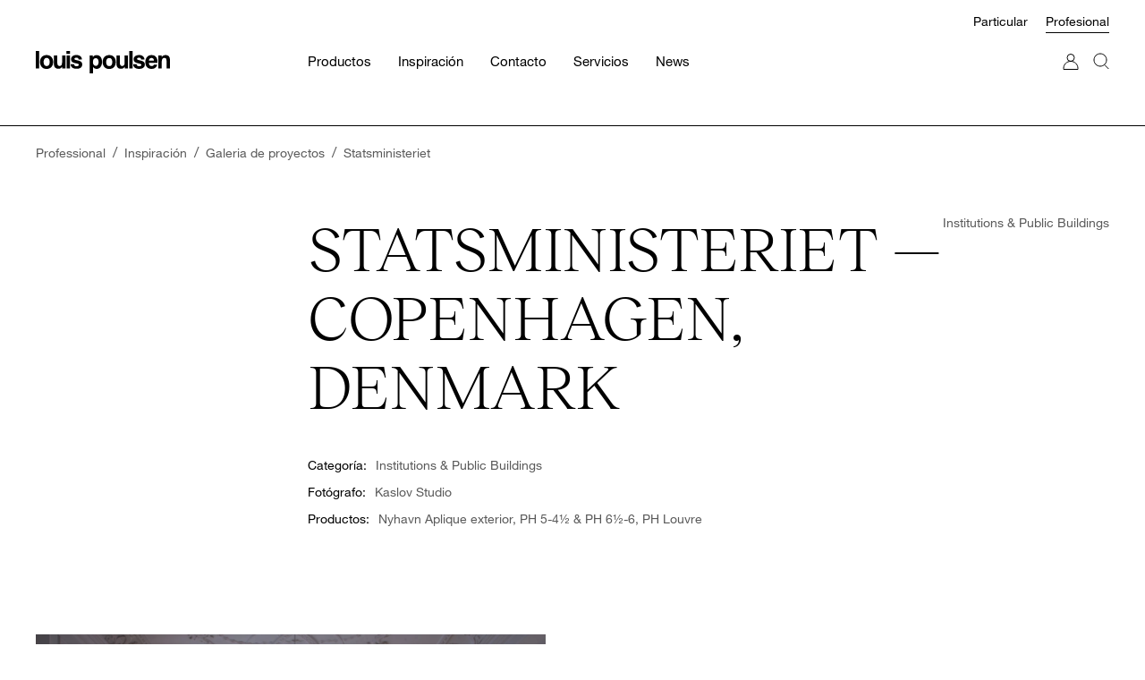

--- FILE ---
content_type: text/html; charset=utf-8
request_url: https://www.louispoulsen.com/es-es/professional/inspiracion/proyectos-ejemplos/institutions--public-buildings/statsministeriet
body_size: 29526
content:



<!DOCTYPE html>
<html lang="es">
<head>
    <script>
        (function () {
            var ua = (navigator.userAgent || "").toLowerCase();
            var isAudit =
                navigator.webdriver ||                                   // headless
                /lighthouse|headlesschrome|chrome-lighthouse|pagespeed|psi|headless|puppeteer|crawler|spider/.test(ua) ||
                new URLSearchParams(location.search).has("simulateBot"); // your flag

            if (isAudit) {
                // Make a global flag GTM/Sleeknote can check
                window.__isAudit__ = true;
            }
        })();

    window.dataLayer = window.dataLayer || [];
    function gtag(){dataLayer.push(arguments);}
    gtag('consent','default',{
      ad_user_data:'denied',
      ad_personalization:'denied',
      ad_storage:'denied',
      analytics_storage:'denied',
      functionality_storage:'granted',
      security_storage:'granted'
    });

    // Lazy loading script manager for tracking scripts only
    let interactionScriptsLoaded = false;
    
    function loadInteractionScripts() {
        if (interactionScriptsLoaded) return;
        interactionScriptsLoaded = true;
        
        // Load non-critical tracking scripts on user interaction
        if (!window.__isAudit__) {
            // Load Cookiebot
            loadCookieManager();
            
            // Load analytics and tracking scripts
            loadAnalyticsScripts();
            
            // Dispatch event to signal tracking scripts are loaded
            window.dispatchEvent(new Event('interactionScriptsLoaded'));
        }
    }
    
    function loadCookieManager() {
        const s = document.createElement('script');
        s.src = 'https://consent.cookiebot.com/uc.js';
        s.type = 'text/javascript';
        s.id = 'Cookiebot';
        s.dataset.cbid = 'e845ff83-85f2-47ba-8102-5cef11f28a1c';
        s.dataset.blockingmode = 'auto';
        s.dataset.culture = (navigator.language || 'en').slice(0, 2).toUpperCase();
        s.dataset.widgetEnabled = 'true';
        document.head.appendChild(s);
    }
    
    function loadAnalyticsScripts() {
        if (!window.__isAudit__) {
            // Load Hotjar
            const HOTJAR_ID = 1565335;
            const HOTJAR_SNIPPET_VERSION = 6;
            (function (h, o, t, j, a, r) {
                h.hj = h.hj || function () { (h.hj.q = h.hj.q || []).push(arguments); };
                h._hjSettings = { hjid: HOTJAR_ID, hjsv: HOTJAR_SNIPPET_VERSION };
                a = o.getElementsByTagName("head")[0];
                r = o.createElement("script"); r.async = 1;
                r.src = t + h._hjSettings.hjid + j + h._hjSettings.hjsv;
                a.appendChild(r);
            })(window, document, "https://static.hotjar.com/c/hotjar-", ".js?sv=");
            
            // Dispatch event to signal scripts are loaded
            window.dispatchEvent(new Event('interactionScriptsLoaded'));
        }
    }

    // Load tracking scripts on first user interaction
    ['click', 'mousemove', 'touchstart', 'keydown'].forEach(evt =>
        window.addEventListener(evt, loadInteractionScripts, { once: true, passive: true })
    );
    
    // Fallback: load tracking scripts after 5 seconds if no interaction
    setTimeout(loadInteractionScripts, 5000);
    </script>
    <!-- Don't move the execution order of the partials below. They are necessary for SEO-->
    
<meta charset="utf-8">
<meta http-equiv="X-UA-Compatible" content="IE=edge">
<meta http-equiv="Cache-Control" content="no-cache, no-store, must-revalidate" />
<meta http-equiv="Pragma" content="no-cache" />
<meta http-equiv="Expires" content="0" />
<meta http-equiv="ClearType" content="true">
<meta name="viewport" content="width=device-width, initial-scale=1.0">
<meta name="HandheldFriendly" content="true">
<meta name="mobile-web-app-capable" content="yes">
<meta name="apple-mobile-web-app-capable" content="yes">
<meta name="apple-mobile-web-app-title" content="Louis Poulsen">
<meta name="apple-mobile-web-app-status-bar-style" content="black">

<link rel="canonical" href="https://www.louispoulsen.com/es-es/professional/inspiracion/proyectos-ejemplos/institutions--public-buildings/statsministeriet" />

<meta name="title" content="  Statsministeriet | Institutions &amp; Public Buildings | Galeria de proyectos | Louis Poulsen" data-page-meta-title />
<meta name="keywords" data-page-meta-keywords />
<meta name="description" data-page-meta-description />

<meta property="og:url" content="https://www.louispoulsen.com/es-es/professional/inspiracion/proyectos-ejemplos/institutions--public-buildings/statsministeriet" data-page-meta-url />
<meta property="og:type" content="website" />
<meta property="og:title" content="  Statsministeriet | Institutions &amp; Public Buildings | Galeria de proyectos | Louis Poulsen" data-page-meta-title />
<meta property="og:description" data-page-meta-description />
<meta property="og:image" data-page-meta-image />

<link rel="apple-touch-icon-precomposed" href="/favicon_72x72.png">
<link rel="apple-touch-icon-precomposed" sizes="72x72" href="/favicon_72x72.png">
<link rel="apple-touch-icon-precomposed" sizes="114x114" href="/favicon_114x114.png">
<link rel="apple-touch-icon-precomposed" sizes="120x120" href="/favicon_120x120.png">
<link rel="apple-touch-icon-precomposed" sizes="144x144" href="/favicon_144x144.png">
<link rel="apple-touch-icon-precomposed" sizes="152x152" href="/favicon_152x152.png">
<link rel="apple-touch-icon-precomposed" sizes="180x180" href="/favicon_180x180.png">
<link rel="icon" sizes="192x192" href="/favicon_192x192.png">
<link rel="shortcut icon" href="/favicon_white.ico" type="image/x-icon" id="dark-scheme-icon" />
<link rel="shortcut icon" href="/favicon_black.ico" type="image/x-icon" id="light-scheme-icon" />


    <link rel="alternate" hreflang="en" href="https://www.louispoulsen.com/en/professional/applications/project-gallery/institutions--public-buildings/statsministeriet">
    <link rel="alternate" hreflang="da" href="https://www.louispoulsen.com/da-dk/professional/inspiration/projekter-cases/institutions--public-buildings/statsministeriet">
    <link rel="alternate" hreflang="de" href="https://www.louispoulsen.com/de-de/professional/inspiration/projekte-und-referenzen/institutions--public-buildings/statsministeriet">
    <link rel="alternate" hreflang="sv" href="https://www.louispoulsen.com/sv-se/professional/inspiration/projekt-cases/institutions--public-buildings/statsministeriet">
    <link rel="alternate" hreflang="nb" href="https://www.louispoulsen.com/nb-no/professional/inspirasjon/prosjekt-cases/institutions--public-buildings/statsministeriet">
    <link rel="alternate" hreflang="en-US" href="https://www.louispoulsen.com/en-us/professional/applications/projects-cases/institutions--public-buildings/statsministeriet">
    <link rel="alternate" hreflang="fi" href="https://www.louispoulsen.com/fi-fi/professional/inspiraatio/projektit-cases/institutions--public-buildings/statsministeriet">
    <link rel="alternate" hreflang="nl" href="https://www.louispoulsen.com/nl-nl/professional/inspiratie/projecten-cases/institutions--public-buildings/statsministeriet">
    <link rel="alternate" hreflang="fr" href="https://www.louispoulsen.com/fr-fr/professional/inspiration/projet-cas/institutions--public-buildings/statsministeriet">
    <link rel="alternate" hreflang="en-GB" href="https://www.louispoulsen.com/en-gb/professional/applications/projects-cases/institutions--public-buildings/statsministeriet">
    <link rel="alternate" hreflang="de-CH" href="https://www.louispoulsen.com/de-ch/professional/inspiration/projekte-und-referenzen/institutions--public-buildings/statsministeriet">
    <link rel="alternate" hreflang="en-ID" href="https://www.louispoulsen.com/en-id/professional/applications/projects-cases/institutions--public-buildings/statsministeriet">
    <link rel="alternate" hreflang="ko" href="https://www.louispoulsen.com/ko-kr/professional/inspiration/projects/institutions--public-buildings/statsministeriet">
    <link rel="alternate" hreflang="en-IE" href="https://www.louispoulsen.com/en-ie/professional/applications/projects-cases/institutions--public-buildings/statsministeriet">
    <link rel="alternate" hreflang="ja" href="https://www.louispoulsen.com/ja-jp/professional/inspiration/projects/institutions--public-buildings/statsministeriet">
    <link rel="alternate" hreflang="es" href="https://www.louispoulsen.com/es-es/professional/inspiracion/proyectos-ejemplos/institutions--public-buildings/statsministeriet">
    <link rel="alternate" hreflang="it" href="https://www.louispoulsen.com/it-it/professional/ispirazione/progetti-casi/institutions--public-buildings/statsministeriet">

<title>  Statsministeriet | Institutions & Public Buildings | Galeria de proyectos | Louis Poulsen</title>


    

<style type="text/css">

/*
This CSS resource incorporates links to font software which is the valuable copyrighted
property of Monotype Imaging and/or its suppliers. You may not attempt to copy, install,
redistribute, convert, modify or reverse engineer this font software. Please contact Monotype
Imaging with any questions regarding Web Fonts:  http://www.fonts.com
*/

    @font-face {
        font-family: "Helvetica Neue LT W01_55 Roman";
        font-display: swap;
        src: url("/fonts/bf7ef4ce-de2a-4213-a9d7-826a3ee323cd.eot?#iefix");
        src: url("/fonts/bf7ef4ce-de2a-4213-a9d7-826a3ee323cd.eot?#iefix") format("eot"), url("/fonts/3dac71eb-afa7-4c80-97f0-599202772905.woff2") format("woff2"), url("/fonts/34e0e4c0-c294-49bb-9a8e-1b2cafd54e32.woff") format("woff"), url("/fonts/8a8bfee3-197c-4942-9b11-71508cc9f406.ttf") format("truetype"), url("/fonts/5101995a-e73b-4cf9-84e8-f99eb43277b1.svg#5101995a-e73b-4cf9-84e8-f99eb43277b1") format("svg");
    }
    @font-face{
        font-family:"Helvetica Neue LT W01_65 Md";
        font-display: swap;
        src:url("/fonts/f95f9fc2-ffda-431c-9d6a-2c3668f5b20b.eot?#iefix");
        src:url("/fonts/f95f9fc2-ffda-431c-9d6a-2c3668f5b20b.eot?#iefix") format("eot"), url("/fonts/5b1fbd62-45dc-4433-a7df-a2b24a146411.woff2") format("woff2"), url("/fonts/050b1948-f226-4d20-a65a-15d8ed031222.woff") format("woff"), url("/fonts/beb88be6-2a60-46fe-914f-6892b3ae46ce.ttf") format("truetype"), url("/fonts/e5567978-93ef-4de1-804d-1f0e3654a014.svg#e5567978-93ef-4de1-804d-1f0e3654a014") format("svg");
    }
    @font-face{
        font-family:"Yu Gothic Regular";
        font-display: swap;
        src: local("Yu Gothic Regular"), local("Yu-Gothic-Regular");
    }
    @font-face{
        font-family:"Yu Gothic Bold";
        font-display: swap;
        src: local("Yu Gothic Bold"), local("Yu-Gothic-Bold");
    }
    @font-face {
        font-family: "Yu Mincho";
        font-display: swap;
        src: local("Yu Mincho"), local("Yu Mincho");
    }
    /* We need eot, woff2, woff and svg */
    @font-face{
        font-family:"Reckless Neue Light";
        font-display: swap;
        src: url("/fonts/f2d0b616-a84b-4537-a80b-fe2cc29bfc3a.woff2") format("woff2"), url("/fonts/4f3ef60f-d7c5-4d0d-a921-0f16ce8bbdbe.woff") format("woff"), url("/fonts/e16f063f-846f-4b17-a875-a1c20c5017e4.ttf") format("truetype");
    }
</style>

<link rel="preload" href="https://fonts.googleapis.com/icon?family=Material+Icons&display=swap" as="style">
<link rel="stylesheet" href="https://fonts.googleapis.com/icon?family=Material+Icons&display=swap">

<script type="text/javascript">
    var MTIProjectId='4f63d91c-e2f8-40f7-b0d6-7816ab6518da';
    (function() {
        var mtiTracking = document.createElement('script');
        mtiTracking.type='text/javascript';
        mtiTracking.async='true';
        mtiTracking.src ='/fonts/mtiFontTrackingCode.js';
        (document.getElementsByTagName('head')[0]||document.getElementsByTagName('body')[0]).appendChild( mtiTracking );
    })();
</script>
    

<style>
    .bootstrapping {
        display: none;
    }
</style>

    <!-- Load all CSS immediately for performance -->
    <link rel="preload" href="/client/dist/css/chunk-vendors.cdc06c62.css" as="style">
    <link rel="stylesheet" href="/client/dist/css/chunk-vendors.cdc06c62.css">
    <noscript><link rel="stylesheet" href="/client/dist/css/chunk-vendors.cdc06c62.css"></noscript>
    <link rel="preload" href="/client/dist/css/chunk-common.f2a67c82.css" as="style">
    <link rel="stylesheet" href="/client/dist/css/chunk-common.f2a67c82.css">
    <noscript><link rel="stylesheet" href="/client/dist/css/chunk-common.f2a67c82.css"></noscript>
    <link href="/client/dist/css/app.4b87aba3.css" rel="stylesheet">

  
    <script>
        function getCookie(name) {
            const value = "; " + document.cookie;
            const parts = value.split("; " + name + "=");
            if (parts.length === 2) return parts.pop().split(";").shift();
            return null;
        }

        function isBotOrLighthouse() {
            var ua = (navigator.userAgent || "").toLowerCase();
            var isAudit =
                navigator.webdriver ||                                   // headless
                /lighthouse|pagespeed|headless|puppeteer|crawler|spider/.test(ua) 

            // Check if the user agent matches any bot patterns
            const isBot = botPatterns.some((pattern) => pattern.test(ua));

            // Check if the query string contains simulateBot=true
            const urlParams = new URLSearchParams(window.location.search);
            const simulateBot = urlParams.get("simulateBot") === "true";

            return isBot || simulateBot;
        }

        var siteModeCookie = getCookie('lp-app-data')||"";
        var siteModeCode = siteModeCookie.split('|')[0]
        var siteModeName = siteModeCode === "1" ? "Professional" : "Private";
        var siteModeClass = siteModeName.toLowerCase() + "-mode";

        // Cookie consent handler - will be called after user interaction
        function onCookieAccept() {
            // Check if statistic cookies are accepted
            if (window.Cookiebot && window.Cookiebot.consent) {
                console.log('CookiebotOnLoad event',window.Cookiebot.consent);
            }
        }

        // Listen for Cookiebot consent event when it's loaded
        window.addEventListener("CookiebotOnLoad", onCookieAccept);

        // Check existing consent after scripts are loaded
        function checkExistingConsent() {
            if (window.Cookiebot && window.Cookiebot.consents) {
                console.log('checkExistingConsent event',window.Cookiebot.consents );
            }
        }
        
        // Check consent after tracking scripts are loaded
        window.addEventListener('interactionScriptsLoaded', checkExistingConsent);
    </script>
    <script data-cookieconsent="ignore">window._app = {}</script>
    

<script data-cookieconsent="ignore">
    // always initialize datalayer
    var dataLayer = window.dataLayer = window.dataLayer || [];
    window.tagManagerPush = function (obj) { dataLayer.push(obj); };

    function loadGTM() {
        if (window.gtmLoaded) return;
        window.gtmLoaded = true;
        
        (function (w, d, s, l, i) {
            w[l] = w[l] || []; w[l].push({
                'gtm.start':
                    new Date().getTime(), event: 'gtm.js'
            }); var f = d.getElementsByTagName(s)[0],
                j = d.createElement(s), dl = l != 'dataLayer' ? '&l=' + l : ''; j.async = true; j.src =
                    'https://www.googletagmanager.com/gtm.js?id=' + i + dl + '&gtm_cookies_win=x'; f.parentNode.insertBefore(j, f);
        })(window, document, 'script', 'dataLayer', 'GTM-KN3SMVC');
    }

    // Load GTM on user interaction
    ['click', 'mousemove', 'touchstart', 'keydown'].forEach(evt =>
        window.addEventListener(evt, loadGTM, { once: true, passive: true })
    );
    window._app.serverContext = {"spaMode":true,"version":"2025.14351.604.1","statusCode":200,"isCheckoutView":false,"isCheckoutViewWithTopBar":false,"hideNavigationSpacer":false,"hideBreadcrumb":false,"previousUrlBreadcrumb":false,"pages":{"basket":"/es-es/basket","basketLogin":"/es-es/basket","quoteBasket":"/es-es/quote-basket","checkout":"/es-es/checkout","distributors":null,"logout":"/es-es/professional/mylouis/logout","retailers":"/es-es/private/sobre-nosotros/find-retailer","privacyPolicy":"/es-es/privacy-policy","accessibilityStatement":"/es-es/private/sobre-nosotros/declaracion-de-accesibilidad","searchResult":"/es-es/searchresult","terms":"/es-es/terms"},"initialBreadcrumb":[{"displayName":"Professional","url":"/es-es/professional","absoluteUrl":"https://www.louispoulsen.com/es-es/professional"},{"displayName":"Inspiración","url":"/es-es/professional/inspiracion","absoluteUrl":"https://www.louispoulsen.com/es-es/professional/inspiracion"},{"displayName":"Galeria de proyectos","url":"/es-es/professional/inspiracion/proyectos-ejemplos","absoluteUrl":"https://www.louispoulsen.com/es-es/professional/inspiracion/proyectos-ejemplos"},{"displayName":"Statsministeriet","url":"/es-es/professional/inspiracion/proyectos-ejemplos/institutions--public-buildings/statsministeriet","absoluteUrl":"https://www.louispoulsen.com/es-es/professional/inspiracion/proyectos-ejemplos/institutions--public-buildings/statsministeriet"}],"hideSiteModeProf":false,"modes":[{"id":0,"name":"private","display":"Particular","isSelected":false,"frontpageUrl":"/es-es/private","catalogRootUrl":"/es-es/catalog/productos"},{"id":1,"name":"professional","display":"Profesional","isSelected":false,"frontpageUrl":"/es-es/professional","catalogRootUrl":"/es-es/catalog/professional"}],"languages":null,"primaryCountryCode":"ES","dateFormat":"dd/MM/yyyy","twoLetterISOLanguageName":"es","languageName":"es-ES","currencyName":"EUR","showStockB2B":true,"recaptchaKey":"6LfH4o0UAAAAAA1aJ8kwaXHXxXsiXGkeGdySlavU","alternateMarketData":{"currentLanguageName":"Labels.LP.Shared.Languages.ES","alternateLanguageName":null,"alternateMarketId":null,"countryCode":"ES","currentMarketId":"es-es","isActive":false},"menuTheme":{"removeTopPadding":false,"whiteMenuText":false,"removeSpacingBeforeContent":false},"cordCuttingLinkUrl":"","theme":{"pageBackgroundColor":null,"textColor":null,"footerBackgroundColor":null,"productTileBackgroundColor":null,"breadcrumbColor":null},"pointOfSale":null,"showNewsletterPopupPrivate":false,"showNewsletterPopupProfessional":true};

    var urlLanguage = (window.location.pathname.split('/').filter(Boolean)[0] || "en-us").toLowerCase();

    var apipath = "/api/" + urlLanguage + "/context/"
    var siteModeCookie = getCookie('lp-app-data')||"";
    var siteModeCode = siteModeCookie.split('|')[0]
    var siteModeName = siteModeCode === "1" ? "Professional" : "Private";

    Promise.all([
        fetch(apipath + 'usercontext').then(response => response.json()),
        fetch(apipath + 'sidemodecontext/' + siteModeName ).then(response => response.json())
    ])
        .then(function ([userContext, siteModeContext]) {
            window._app.userContext = userContext;
            window._app.siteModeContext = siteModeContext;
            // Dispatch a custom event to signal readiness
            window.dispatchEvent(new Event('appContextReady'));

            window.dataLayer.push({
                event: 'Variables',
                originalLocation: document.location.protocol +
                    '//' +
                    document.location.hostname +
                    document.location.pathname +
                    document.location.search,
                LoggedinState: window._app.userContext.loggedInTrackingState,
                SiteMode: window._app.siteModeContext.siteMode
            });

            /* disable tracking if we are in pos context to avoid POS conversions to influence web conversions */
            if (window._app.userContext.isPosContext) {
                // Push to dataLayer to signal that we are in POS context
                dataLayer.push({
                    'event': 'pos_instore'
                });
            }

            /* initialize LeadFeeder only after userContext is established */
            if (window._app.siteModeContext.isProfessional) {
                function loadLeadFeeder() {
                    if (window.leadFeederLoaded) return;
                    window.leadFeederLoaded = true;
                    
                    (function (ss, ex) {
                        window.ldfdr = window.ldfdr || function () {
                            (ldfdr._q = ldfdr._q || []).push([].slice.call(arguments));
                        };
                        (function (d, s) {
                            fs = d.getElementsByTagName(s)[0];

                            function ce(src) {
                                var cs = d.createElement(s);
                                cs.src = src;
                                cs.async = 1;
                                fs.parentNode.insertBefore(cs, fs);
                            };
                            ce('https://sc.lfeeder.com/lftracker_v1_' + ss + (ex ? '_' + ex : '') + '.js');
                        })(document, 'script');
                    })('lAxoEaKqKEA7OYGd');
                }
                
                // Load LeadFeeder on user interaction for professional mode
                ['click', 'mousemove', 'touchstart', 'keydown'].forEach(evt =>
                    window.addEventListener(evt, loadLeadFeeder, { once: true, passive: true })
                );
            }

        })
        .catch(function (err) {
            console.error('Failed to load userContext or siteModeContext', err);
        });


</script>

    
    
<script data-cookieconsent="ignore">
    window._app.dictionary = {
        'Pages.Basket.EmailAddressForMarketing': "Email",
'Pages.Basket.EmailAddressForMarketingInvalidErrorMessage': "The email is invalid",
'Pages.Basket.EmailAddressForMarketingRequiredErrorMessage': "The email field is required",
'Pages.Basket.InvalidAddressHeader': "Invalid Address",
'Pages.Basket.InvalidAddressText': "We could not verify your address. Are you sure you spelled everything correct?",
'Pages.Basket.InvalidPickUpHeader': "Punto de recogida no válido",
'Pages.Basket.InvalidPickUpMessage': "No pudimos encontrar ningún punto de recogida para la dirección que introdujiste",
'Pages.Basket.NextButton': "Proceder\n",
'Pages.Basket.SpecialLineItemText': "Añadir obsequio a la cesta",
'Pages.Basket.Title': "Este es su pedido\n",
'Pages.Basket.ValidationError': "Se ha producido un problema con la cesta. Inténtelo de nuevo. Si el problema persiste, póngase en contacto con Louis Poulsen.",
'Pages.BasketB2B.BankWire': "Invoice",
'Pages.BasketB2B.CreditCard': "Credit Cards / Paypal / Apple pay ",
'Pages.BasketB2B.CustomerInfo': "\"Ha iniciado sesión como \u003cb\u003e{0}\u003c/b\u003e. Si este no es su usuario, \u003ca href=\"\"{1}\"\"\u003ecierre la sesión\u003c/a\u003e y utilice su propia cuenta para acceder.\"",
'Pages.BasketB2B.FreeShipping': "",
'Pages.BasketB2B.InvalidAddressHeader': "Could not verify the address",
'Pages.BasketB2B.InvalidAddressText': "Using Google Maps we could not verify your address. Please check address before placing order.",
'Pages.BasketB2B.Title': "Este es su pedido.",
'Pages.BasketPOS.AddServiceButtonText': "Add service",
'Pages.BasketPOS.CustomLineItemDescription': "Description",
'Pages.BasketPOS.CustomLineItemDescriptionMaxLengthErrorMessage': "The description cannot exceed 132 characters",
'Pages.BasketPOS.CustomLineItemDescriptionRequiredErrorMessage': "The description is required",
'Pages.BasketPOS.CustomLineItemNameMaxLengthErrorMessage': "The name cannot exceed 40 characters",
'Pages.BasketPOS.CustomLineItemNameRequiredErrorMessage': "The name is required",
'Pages.BasketPOS.CustomLineItemPrice': "Price (in USD)",
'Pages.BasketPOS.CustomLineItemPriceInvalidErrorMessage': "The price is invalid",
'Pages.BasketPOS.EmailAddressForMarketing': "Email",
'Pages.BasketPOS.EmailAddressForMarketingInvalidErrorMessage': "The email is invalid",
'Pages.BasketPOS.EmailAddressForMarketingRequiredErrorMessage': "The email field is required",
'Pages.BasketPOS.ImmediateDelivery': "Immediate delivery",
'Pages.BasketPOS.LineItemDiscount': "Discount",
'Pages.BasketPOS.NextButton': "Proceed",
'Pages.BasketPOS.ShippingDiscount': "Shipping discount",
'Pages.BasketPOS.SpecialLineItemText': "Add free gift to basket",
'Pages.BasketPOS.Title': "This is your order",
'Pages.Category.Facets.All': "Todos",
'Pages.Category.Facets.NoResultsFound': "Los filtros seleccionados no dan resultados",
'Pages.Category.Facets.ShowMoreFacets': "Mostrar todos los filtros",
'Pages.Category.Flyover.Close': "Cerrar",
'Pages.Category.Flyover.FilterButton': "Filtros\n",
'Pages.Category.Flyover.Products': "Productos\n",
'Pages.Category.Flyover.RemoveFiltersButton': "Eliminar filtros\n",
'Pages.Category.Flyover.SelectedFilters': "Filtros elegidos\n",
'Pages.Category.Flyover.ShowResultsButton': "Mostrar resultados\n",
'Pages.Category.Flyover.SortBy': "Ordenar por\n",
'Pages.Category.Flyover.Title': "Filtros\n",
'Pages.Category.Views.ProductLabel': "Producto",
'Pages.Category.Views.RoomLabel': "Estancia",
'Pages.Category.Views.ViewByLabel': "View by:",
'Pages.Checkout.Adyen.Failed': "There was an error when your payment was being processed.",
'Pages.Checkout.Adyen.Refused': "There was an error when your payment was being processed. Please try again with a different payment method or card.",
'Pages.Checkout.AlternativeDeliveryCheckboxText': "Usar dirección de entrega alternativa\n",
'Pages.Checkout.AlternativeDeliveryTitle': "Entrega a domicilio alternativo\n",
'Pages.Checkout.AlternativeShopsListValidationErrorMessage': "Ambos campos son obligatorios\n",
'Pages.Checkout.CommentTitle': "Comentarios\n",
'Pages.Checkout.CurrentlySeeingRetailPriceText': "Tenga en cuenta: solo está viendo los precios minoristas recomendados.",
'Pages.Checkout.Customer.Address': "Dirección (calle y número)",
'Pages.Checkout.Customer.Address2': "Apartment/Suite/Building",
'Pages.Checkout.Customer.AddressMaxLengthErrorMessage': "The address cannot exceed {0} characters",
'Pages.Checkout.Customer.City': "Ciudad\n",
'Pages.Checkout.Customer.CityMaxLengthErrorMessage': "The city cannot exceed {0} characters",
'Pages.Checkout.Customer.CityRequiredErrorMessage': "The city field is required",
'Pages.Checkout.Customer.Company': "Empresa (opcional)\n",
'Pages.Checkout.Customer.Country': "País\n",
'Pages.Checkout.Customer.Email': "Email\n",
'Pages.Checkout.Customer.EmailAddressInvalidFormatErrorMessage': "The format of the e-mail address is invalid",
'Pages.Checkout.Customer.EmailAddressRequiredErrorMessage': "The e-mail address is required",
'Pages.Checkout.Customer.FirstName': "Nombre de pila",
'Pages.Checkout.Customer.FirstNameMaxLengthErrorMessage': "The first name cannot exceed {0} characters",
'Pages.Checkout.Customer.FirstNameRequiredErrorMessage': "The first name is required",
'Pages.Checkout.Customer.LastName': "Apellido",
'Pages.Checkout.Customer.LastNameMaxLengthErrorMessage': "The last name cannot exceed {0} characters",
'Pages.Checkout.Customer.LastNameRequiredErrorMessage': "The last name is required",
'Pages.Checkout.Customer.Name': "Nombre\n",
'Pages.Checkout.Customer.Phone': "Teléfono",
'Pages.Checkout.Customer.PhoneNumberInvalidFormatErrorMessage': "The format of the phone number is invalid",
'Pages.Checkout.Customer.PhoneNumberMaxLengthErrorMessage': "The phone number cannot exceed {0} characters",
'Pages.Checkout.Customer.PhoneNumberRequiredErrorMessage': "The phone number is required",
'Pages.Checkout.Customer.PostalCode': "Código postal\n",
'Pages.Checkout.Customer.PostalCode2': "Código postal",
'Pages.Checkout.Customer.PostalCodeLengthErrorMessage': "The postal code has to be exactly {0} characters long",
'Pages.Checkout.Customer.PostalCodeRequiredErrorMessage': "The postal code is required",
'Pages.Checkout.Customer.Province': "Province",
'Pages.Checkout.Customer.State': "State",
'Pages.Checkout.Customer.StateRequiredErrorMessage': "The state is required",
'Pages.Checkout.CustomerTitle': "Información cliente\n",
'Pages.Checkout.DeliveryToAlternativeAddressLabel': "Entrega a domicilio alternativo\n",
'Pages.Checkout.DeliveryToCustomerAddressLabel': "Entrega a domicilio\n",
'Pages.Checkout.FindGlsWithAltAddressLabel': "Buscar con otra dirección\n",
'Pages.Checkout.InvalidPickupAddressText': "Por favor rellene toda la información de la dirección para encontrar tiendas de recogida\n",
'Pages.Checkout.MarketingEmailPermissionSubmitButton': "Suscríbase a nuestra newsletter ",
'Pages.Checkout.MarketingEmailPermissionSubmitSuccessMessage': "Gracias",
'Pages.Checkout.NextButton': "Proceder\n",
'Pages.Checkout.NoShopsFoundText': "No se encontraron tiendas\n",
'Pages.Checkout.OrderSummaryTitle': "Su pedido",
'Pages.Checkout.PaymentTypeTitle': "Tipo de pago\n",
'Pages.Checkout.PickupShopsLabel': "Tiendas\n",
'Pages.Checkout.Progress.Step1': "Pedido\n",
'Pages.Checkout.Progress.Step2': "Entrega\n",
'Pages.Checkout.Progress.Step3': "Payment",
'Pages.Checkout.Progress.Step4': "Pago\n",
'Pages.Checkout.ShippingInfoTitle': "Información de envío\n",
'Pages.Checkout.TermsAndCondtionsCheckboxText': "Estoy de acuerdo con nuestros\n",
'Pages.Checkout.TermsAndCondtionsLinkText': "términos y condiciones\n",
'Pages.Checkout.TermsRequiredErrorMessage': "You must accept the terms and conditions",
'Pages.Checkout.Title': "Entrega",
'Pages.Checkout.ValidationFailedMessage': "One or more information in the checkout form is invalid. Please check the form and try again.",
'Pages.CheckoutB2B.AddQuoteToBasketButton': "Add Quote to shopping basket",
'Pages.CheckoutB2B.CommentPlaceholder': "Comentarios\n",
'Pages.CheckoutB2B.CommentTitle': "¿Tiene algún comentario que aportar a atención al cliente acerca de su pedido?",
'Pages.CheckoutB2B.ConfirmCustomAddressPopupHeading': "Are you sure you want to use this address?",
'Pages.CheckoutB2B.DeliveryAddress.Address': "Dirección",
'Pages.CheckoutB2B.DeliveryAddress.AddressTwo': "Apt, suite, or unit",
'Pages.CheckoutB2B.DeliveryAddress.City': "Localidad",
'Pages.CheckoutB2B.DeliveryAddress.Company': "Empresa",
'Pages.CheckoutB2B.DeliveryAddress.Country': "País",
'Pages.CheckoutB2B.DeliveryAddress.DeliveryContactDetails': "Delivery contact details",
'Pages.CheckoutB2B.DeliveryAddress.Email': "Correo electrónico",
'Pages.CheckoutB2B.DeliveryAddress.LastName': "Last name",
'Pages.CheckoutB2B.DeliveryAddress.Name': "Nombre",
'Pages.CheckoutB2B.DeliveryAddress.Phone': "Teléfono",
'Pages.CheckoutB2B.DeliveryAddress.PostalCode': "Código postal",
'Pages.CheckoutB2B.DeliveryAddress.State': "State",
'Pages.CheckoutB2B.DeliveryAddressList': "Dirección de entrega",
'Pages.CheckoutB2B.DeliveryAddressListNew': "Elegir dirección alternativa",
'Pages.CheckoutB2B.Heading': "Entrega",
'Pages.CheckoutB2B.NextButton': "Realizar pedido",
'Pages.CheckoutB2B.Progress.Step1': "Pedido",
'Pages.CheckoutB2B.Progress.Step2': "Confirmación",
'Pages.CheckoutPOS.AlternativeDeliveryCheckboxText': "Use alternative delivery address ",
'Pages.CheckoutPOS.AlternativeDeliveryTitle': "Alternative delivery",
'Pages.CheckoutPOS.AlternativeShopsListValidationErrorMessage': "Both fields are required",
'Pages.CheckoutPOS.CommentTitle': "Comments",
'Pages.CheckoutPOS.CurrentlySeeingRetailPriceText': "Please note that you are currently seeing only recommended retail prices.",
'Pages.CheckoutPOS.Customer.Address': "Address",
'Pages.CheckoutPOS.Customer.Address2': "Apartment/Suite/Building",
'Pages.CheckoutPOS.Customer.City': "City",
'Pages.CheckoutPOS.Customer.Company': "Company (optional)",
'Pages.CheckoutPOS.Customer.Country': "Country",
'Pages.CheckoutPOS.Customer.Email': "Email",
'Pages.CheckoutPOS.Customer.FirstName': "First name",
'Pages.CheckoutPOS.Customer.LastName': "Last name",
'Pages.CheckoutPOS.Customer.Name': "Name",
'Pages.CheckoutPOS.Customer.Phone': "Phone",
'Pages.CheckoutPOS.Customer.PostalCode': "Postal code",
'Pages.CheckoutPOS.Customer.State': "State",
'Pages.CheckoutPOS.CustomerTitle': "Customer information",
'Pages.CheckoutPOS.DeliveryToAlternativeAddressLabel': "Delivery to alternative address",
'Pages.CheckoutPOS.DeliveryToCustomerAddressLabel': "Delivery to home address",
'Pages.CheckoutPOS.FindGlsWithAltAddressLabel': "Search with other address",
'Pages.CheckoutPOS.InvalidPickupAddressText': "Please fill all address information to find pickup shops",
'Pages.CheckoutPOS.MarketingEmailPermissionSubmitButton': "Subscribe to newsletter",
'Pages.CheckoutPOS.MarketingEmailPermissionSubmitSuccessMessage': "Thank you for your submission",
'Pages.CheckoutPOS.NextButton': "Proceed",
'Pages.CheckoutPOS.NoShopsFoundText': "No shops found",
'Pages.CheckoutPOS.OrderSummaryTitle': "Order summary",
'Pages.CheckoutPOS.PaymentTypeTitle': "Payment type",
'Pages.CheckoutPOS.PickupShopsLabel': "Shops",
'Pages.CheckoutPOS.Progress.Step1': "Order",
'Pages.CheckoutPOS.Progress.Step2': "Delivery",
'Pages.CheckoutPOS.Progress.Step3': "Confirmation",
'Pages.CheckoutPOS.ShippingInfoTitle': "Shipping information",
'Pages.CheckoutPOS.TermsAndCondtionsCheckboxText': "I agree to our",
'Pages.CheckoutPOS.TermsAndCondtionsLinkText': "terms and conditions",
'Pages.CheckoutPOS.Title': "Delivery",
'Pages.DownloadCenter.AllFileTypes': "All file types",
'Pages.DownloadCenter.ButtonDownloadAllSelections': "Descargar archivos {0}",
'Pages.DownloadCenter.ButtonDownloadSelectionForType': "Download selection {0}",
'Pages.DownloadCenter.CataloguePages': "Páginas del catálogo",
'Pages.DownloadCenter.Category': "Categoría",
'Pages.DownloadCenter.CirquitBreaker': "Interruptor automático",
'Pages.DownloadCenter.CutSheetPdf': "Cut Sheet",
'Pages.DownloadCenter.Dialux': "DIALux",
'Pages.DownloadCenter.DownloadTenderD81': "Download GAEB-D81",
'Pages.DownloadCenter.DownloadTenderText': "Download tender text",
'Pages.DownloadCenter.DownloadTenderTextHeadline': "Textos de licitación",
'Pages.DownloadCenter.DownloadTenderTextNeutral': "Download tender text (neutral)",
'Pages.DownloadCenter.DownloadTenderTextSubHeadline': "Seleccione los tipos de archivo que necesita descargar para su proyecto: ",
'Pages.DownloadCenter.DownloadTenderX81': "Download GAEB-X81",
'Pages.DownloadCenter.DxfFiles': "DXF",
'Pages.DownloadCenter.EpsFiles': "Environmental Product Specification",
'Pages.DownloadCenter.FbxFiles': "FBX",
'Pages.DownloadCenter.FilesFound': "archivos encontrados",
'Pages.DownloadCenter.FileTypeSelectionCount': "{0} chosen",
'Pages.DownloadCenter.Folder': "Carpeta",
'Pages.DownloadCenter.Headline': "Centro de descargas",
'Pages.DownloadCenter.IfcFiles': "IFC",
'Pages.DownloadCenter.LightMeasurements': "Medidas de la luz",
'Pages.DownloadCenter.MountingInstructions': "Instrucciones de montaje\n",
'Pages.DownloadCenter.NoResults': "No files found",
'Pages.DownloadCenter.PhotometricFiles': "Photometric files",
'Pages.DownloadCenter.Product': "Producto",
'Pages.DownloadCenter.ProductImages': "Imágenes del producto",
'Pages.DownloadCenter.ResidentialClip': "Clip residencial",
'Pages.DownloadCenter.RevitFiles': "Revit + IES files",
'Pages.DownloadCenter.SalesDrawings': "Diagramas de ventas",
'Pages.DownloadCenter.Search': "Buscar",
'Pages.DownloadCenter.SelectAllFiles': "Select all",
'Pages.DownloadCenter.SelectFile': "Select",
'Pages.DownloadCenter.Sugatazi': "Sugatazi",
'Pages.DownloadCenter.TechnicalDesignData': "Datos técnicos del diseño",
'Pages.DownloadCenter.Type': "Tipo",
'Pages.DownloadCenter.UldFiles': "ULD",
'Pages.DualLanguagePrompt.Headline': "Visit louispoulsen.com in your own language",
'Pages.Error404.BreadcrumbText': "Return to homepage",
'Pages.Gdpr.FormLabels.Company': "Empresa",
'Pages.Gdpr.FormLabels.Concern': "Mi consulta es sobre (según el RGPD UE)",
'Pages.Gdpr.FormLabels.Country': "País",
'Pages.Gdpr.FormLabels.Email': "Correo electrónico",
'Pages.Gdpr.FormLabels.FirstName': "Nombre",
'Pages.Gdpr.FormLabels.Information': "Por favor, facilítenos más información sobre su solicitud",
'Pages.Gdpr.FormLabels.LastName': "Apellidos",
'Pages.Gdpr.FormLabels.Phone': "Teléfono",
'Pages.Gdpr.FormLabels.Relation': "Relación con Louis Poulsen",
'Pages.Gdpr.FormLabels.RelationOther': "En caso de elegir Otros, especifique la relación",
'Pages.Gdpr.FormLabels.SubmitButton': "Entregar a Louis Poulsen",
'Pages.MiniBasket.ButtonGoToCart': "Ir a la cesta\n",
'Pages.MiniBasket.ButtonGoToShop': "Comprar productos\n",
'Pages.MiniBasket.ChangeQuantity': "Cambiar cantidad",
'Pages.MiniBasket.ChooseColor': "Elige el color",
'Pages.MiniBasket.CloseButton': "CERRAR",
'Pages.MiniBasket.GiftHeader': "Tu regalo gratis:",
'Pages.MiniBasket.LineItemsTotal': "Total\n",
'Pages.MiniBasket.RemoveItem': "Eliminar elemento",
'Pages.MiniBasket.Title': "Su cesta de compra\n",
'Pages.MiniBasket.TitleEmptyBasket': "Su cesta está vacía\n",
'Pages.MiniBasketB2B.ButtonGoToCart': "Go to cart",
'Pages.MiniBasketB2B.ButtonGoToShop': "Shop for products",
'Pages.MiniBasketB2B.LineItemsTotal': "Total",
'Pages.MiniBasketB2B.RemoveItem': "Eliminar elemento",
'Pages.MiniBasketB2B.Title': "Your shopping cart",
'Pages.MiniBasketB2B.TitleEmptyBasket': "Your shopping cart is empty",
'Pages.MiniQuoteBasket.ButtonGoToCart': "Go to quote cart",
'Pages.MiniQuoteBasket.ButtonGoToShop': "Shop for products",
'Pages.MiniQuoteBasket.LineItemsTotal': "Total",
'Pages.MiniQuoteBasket.Title': "Your quote cart",
'Pages.MiniQuoteBasket.TitleEmptyBasket': "Your quote cart is empty",
'Pages.MyAccount.Dashboard.MyAccountHeadline': "My Account",
'Pages.MyAccount.Dashboard.WelcomeX': "Bienvenido, {0}",
'Pages.MyAccount.Login.ConfirmAccountEmailPage.FailedMessage': "Sorry, failed to confirm your account email.",
'Pages.MyAccount.Login.ConfirmAccountEmailPage.Headline': "Account confirmation",
'Pages.MyAccount.Login.ConfirmAccountEmailPage.LinkText': "Regresar al inicio de sesión",
'Pages.MyAccount.Login.ConfirmAccountEmailPage.SubHeadline': "Trying to confirm your account.",
'Pages.MyAccount.Login.ConfirmAccountEmailPage.SuccessMessage': "Your account email was successfully confirmed.",
'Pages.MyAccount.Login.CreateAccountPage.ConfirmPasswordText': "Repetir contraseña nueva",
'Pages.MyAccount.Login.CreateAccountPage.CountryText': "País",
'Pages.MyAccount.Login.CreateAccountPage.EmailText': "Correo electrónico",
'Pages.MyAccount.Login.CreateAccountPage.FirstNameText': "Apellido/s",
'Pages.MyAccount.Login.CreateAccountPage.LastNameText': "Apellido",
'Pages.MyAccount.Login.CreateAccountPage.PasswordText': "Contraseña",
'Pages.MyAccount.Login.CreateAccountPage.ProfileDetailsHeader': "Detalles del perfil",
'Pages.MyAccount.Login.CreateAccountPage.SubmitText': "Creación de una cuenta ",
'Pages.MyAccount.Login.CreateAccountPage.UsernameInvalidMessage': "Utilizar una dirección de correo electrónico diferente",
'Pages.MyAccount.MyOrderDetails.BillingAddress': "Billing address",
'Pages.MyAccount.MyOrderDetails.Cancelled': "Cancelled",
'Pages.MyAccount.MyOrderDetails.Delivery': "Delivery",
'Pages.MyAccount.MyOrderDetails.Free': "Free",
'Pages.MyAccount.MyOrderDetails.Invoice': "Invoice",
'Pages.MyAccount.MyOrderDetails.MyOrdersBackLinkText': "My orders",
'Pages.MyAccount.MyOrderDetails.OrderDetails': "Order details",
'Pages.MyAccount.MyOrderDetails.OrderNumber': "Order number",
'Pages.MyAccount.MyOrderDetails.ProductNumber': "Product number",
'Pages.MyAccount.MyOrderDetails.ShippingAddress': "Shipping address",
'Pages.MyAccount.MyOrderDetails.Status': "Status",
'Pages.MyAccount.MyOrderDetails.StatusCancelled': "Your order has been cancelled",
'Pages.MyAccount.MyOrderDetails.StatusDelivered': "Delivered",
'Pages.MyAccount.MyOrderDetails.StatusDelivering': "Your order is on the way",
'Pages.MyAccount.MyOrderDetails.StatusProcessing': "Your order is being processed",
'Pages.MyAccount.MyOrderDetails.StatusReturned': "Returned",
'Pages.MyAccount.MyOrderDetails.Subtotal': "Subtotal",
'Pages.MyAccount.MyOrderDetails.Total': "Total",
'Pages.MyAccount.MyOrderDetails.TotalDiscount': "Total discount",
'Pages.MyAccount.MyOrderDetails.TrackAndTraceCode': "Track \u0026 Trace code",
'Pages.MyAccount.MyOrderDetails.ViewDetails': "View details",
'Pages.MyAccount.MyOrders.AccountLinkText': "Account",
'Pages.MyAccount.MyOrders.Cancelled': "Cancelled",
'Pages.MyAccount.MyOrders.NoOrdersMessage': "No orders to show",
'Pages.MyAccount.MyOrders.OrderDetails': "Order details",
'Pages.MyAccount.MyOrders.OrderNumber': "Order number",
'Pages.MyAccount.MyOrders.Total': "Total",
'Pages.MyAccount.ProfileDetails.AccountInformation': "Detalles del cliente",
'Pages.MyAccount.ProfileDetails.ChangePasswordLink': "Cambio de contraseñas",
'Pages.MyAccount.ProfileDetails.City': "Municipio, estado",
'Pages.MyAccount.ProfileDetails.ContactInformation': "Detalles de contactos",
'Pages.MyAccount.ProfileDetails.DeleteAccountButtonText': "Borrar cuenta",
'Pages.MyAccount.ProfileDetails.District': "District",
'Pages.MyAccount.ProfileDetails.Email': "Correo electrónico",
'Pages.MyAccount.ProfileDetails.FirstName': "Apellido/s",
'Pages.MyAccount.ProfileDetails.HouseNumber': "Número de inmueble + adición",
'Pages.MyAccount.ProfileDetails.LastName': "Apellido",
'Pages.MyAccount.ProfileDetails.NewsletterSignup': "Suscríbase a nuestra newsletter",
'Pages.MyAccount.ProfileDetails.Password': "Contraseña",
'Pages.MyAccount.ProfileDetails.PhoneNumber': "Teléfono (móvil)",
'Pages.MyAccount.ProfileDetails.PhoneNumberDescription': "En caso de que necesitemos ponernos en contacto contigo sobre tu pedido",
'Pages.MyAccount.ProfileDetails.PostalCode': "Código postal",
'Pages.MyAccount.ProfileDetails.SignOutButtonText': "Cerrar sesión",
'Pages.MyAccount.ProfileDetails.State': "State",
'Pages.MyAccount.ProfileDetails.Street': "Nombre de la calle",
'Pages.MyAccount.ProfileDetails.SubmitButtonText': "Guardar información",
'Pages.MyAccount.ProfileDetails.Title': "Detalles del perfil ",
'Pages.NewsletterSignup.NewsletterForm.Brands': "Marcas",
'Pages.NewsletterSignup.NewsletterForm.Company': "Empresa",
'Pages.NewsletterSignup.NewsletterForm.CompanyRequiredErrorMessage': "The company field is required",
'Pages.NewsletterSignup.NewsletterForm.Country': "Country",
'Pages.NewsletterSignup.NewsletterForm.Email': "Correo electrónico",
'Pages.NewsletterSignup.NewsletterForm.EmailInvalidErrorMessage': "The email field is required.",
'Pages.NewsletterSignup.NewsletterForm.EmailRequiredErrorMessage': "The e-mail field is required",
'Pages.NewsletterSignup.NewsletterForm.ExistingCountry': "Did you know that we have a website in your local language where you can sign up for local newsletters? Click here if you wish to do so.",
'Pages.NewsletterSignup.NewsletterForm.FirstName': "Nombre",
'Pages.NewsletterSignup.NewsletterForm.FirstNameRequiredErrorMessage': "The first name is required",
'Pages.NewsletterSignup.NewsletterForm.Headline': "Suscríbase a nuestra newsletter",
'Pages.NewsletterSignup.NewsletterForm.Indoor': "Interior",
'Pages.NewsletterSignup.NewsletterForm.Interests': "A fin de que podamos facilitarle más información, le rogamos que nos explique sus intereses*",
'Pages.NewsletterSignup.NewsletterForm.LastName': "Apellidos",
'Pages.NewsletterSignup.NewsletterForm.LastNameRequiredErrorMessage': "The last name is required",
'Pages.NewsletterSignup.NewsletterForm.NewsletterFlagRequiredErrorMessage': "This field is required",
'Pages.NewsletterSignup.NewsletterForm.Outdoor': "Exterior",
'Pages.NewsletterSignup.NewsletterForm.Profession': "Profesión",
'Pages.NewsletterSignup.NewsletterForm.ProfilingFlagRequiredErrorMessage': "This field is required",
'Pages.NewsletterSignup.NewsletterForm.SubmitButton': "Enviar",
'Pages.NewsletterSignup.NewsletterForm.Terms': "I consent to the processing of my personal data for commercial, promotional and advertising communications and activities by the companies of the Design Holding Group as joint controllers. I acknowledge that I may withdraw my consent at any time. \u003ca href=\u0027/es-es/privacy-policy\u0027 target=\u0027_blank\u0027\u003eClick here to check the Privacy Policy.\u003c/a\u003e ",
'Pages.NewsletterSignup.NewsletterModal.Close': "Close",
'Pages.NewsletterSignup.NewsletterModal.Headline': "Suscríbase a nuestro boletín\n",
'Pages.NewsletterSignup.NewsletterModal.TermsLinkText': "terms and conditions",
'Pages.NewsletterSignup.NewsletterPopup.BodyText': "Suscríbase a nuestra newsletter y conozca antes que nadie los últimos productos, proyectos y usos inspiradores por todo el mundo.\nDéjenos inspirarle para su próximo proyecto o para su hogar. Regístrese y conozca cómo trabajamos el “Design to Shape Light”.\n",
'Pages.NewsletterSignup.NewsletterPopup.Headline': "Suscríbase a nuestra newsletter ",
'Pages.NewsletterSignup.SubmitSuccessMessage.Headline': "Gracias por registrarte",
'Pages.NewsletterSignup.SubmitSuccessMessage.Message': " ",
'Pages.PartnerPortal.Dashboard.AllInvoices': "Ver todas las facturas",
'Pages.PartnerPortal.Dashboard.AllMostOrderedProducts': "Ver todos los productos más comprados",
'Pages.PartnerPortal.Dashboard.AllOrders': "Ver todos los pedidos",
'Pages.PartnerPortal.Dashboard.AllQuotes': "Ver todas las ofertas",
'Pages.PartnerPortal.Dashboard.MostOrderedProductsTitle': "Tus productos más pedidos",
'Pages.PartnerPortal.Dashboard.QuickOrderTitle': "Quick Order",
'Pages.PartnerPortal.Dashboard.RecentInvoicesTitle': "Facturas recientes",
'Pages.PartnerPortal.Dashboard.RecentOrdersTitle': "Órdenes recientes",
'Pages.PartnerPortal.Dashboard.RecentQuotesTitle': "Ofertas recientes",
'Pages.PartnerPortal.Invoices.InvoicePage.EndDatePlaceholderText': "Fecha de finalización",
'Pages.PartnerPortal.Invoices.InvoicePage.FilterInvoicesPlaceholderText': "Filtrar por referencia, número de pedido, etc.",
'Pages.PartnerPortal.Invoices.InvoicePage.InvoiceMobileOverlayTitle': "Factura {0}",
'Pages.PartnerPortal.Invoices.InvoicePage.InvoicesTruncated': "Hay más de {0} facturas para este intervalo de fechas. Limítelo para mostrar todas las facturas.",
'Pages.PartnerPortal.Invoices.InvoicePage.InvoiceTableCreationDate': "Fecha de creación",
'Pages.PartnerPortal.Invoices.InvoicePage.InvoiceTableCustomer': "Cliente",
'Pages.PartnerPortal.Invoices.InvoicePage.InvoiceTableInvoiceNo': "Factura n.º",
'Pages.PartnerPortal.Invoices.InvoicePage.InvoiceTableLineDescription': "Descripción",
'Pages.PartnerPortal.Invoices.InvoicePage.InvoiceTableLineMaterial': "Número de artículo",
'Pages.PartnerPortal.Invoices.InvoicePage.InvoiceTableLineNetValue': "Valor neto",
'Pages.PartnerPortal.Invoices.InvoicePage.InvoiceTableLineOrder': "Pedido n.º",
'Pages.PartnerPortal.Invoices.InvoicePage.InvoiceTableLinePos': "Punto de venta",
'Pages.PartnerPortal.Invoices.InvoicePage.InvoiceTableLineQuantity': "Cant.",
'Pages.PartnerPortal.Invoices.InvoicePage.InvoiceTableLineShipping': "Envío",
'Pages.PartnerPortal.Invoices.InvoicePage.InvoiceTableLineTrace': "Seguimiento",
'Pages.PartnerPortal.Invoices.InvoicePage.InvoiceTableNetValue': "Valor neto",
'Pages.PartnerPortal.Invoices.InvoicePage.InvoiceTableOrder': "Pedido",
'Pages.PartnerPortal.Invoices.InvoicePage.InvoiceTablePdfLink': "View pdf",
'Pages.PartnerPortal.Invoices.InvoicePage.InvoiceTableReference': "Referencia",
'Pages.PartnerPortal.Invoices.InvoicePage.NoResultsFound': "No se ha encontrado ninguna factura.",
'Pages.PartnerPortal.Invoices.InvoicePage.RangeDatePlaceholderText': "Fecha de inicio y finalización (MM/DD/AAAA - MM/DD/AAAA)",
'Pages.PartnerPortal.Invoices.InvoicePage.SearchInvoicesButtonText': "Buscar",
'Pages.PartnerPortal.Invoices.InvoicePage.SearchInvoicesPlaceholderText': "Buscar número de factura",
'Pages.PartnerPortal.Invoices.InvoicePage.ShowingNumbersOfInvoicesText': "Mostrando {0} de {1}",
'Pages.PartnerPortal.Invoices.InvoicePage.StartDatePlaceholderText': "Fecha de inicio",
'Pages.PartnerPortal.Login.ConfirmAccountEmailPage.FailedMessage': "Sorry, failed to confirm your account email.",
'Pages.PartnerPortal.Login.ConfirmAccountEmailPage.Headline': "Account confirmation",
'Pages.PartnerPortal.Login.ConfirmAccountEmailPage.LinkText': "Regresar al inicio de sesión",
'Pages.PartnerPortal.Login.ConfirmAccountEmailPage.SubHeadline': "",
'Pages.PartnerPortal.Login.ConfirmAccountEmailPage.SuccessMessage': "Your account email was successfully confirmed.",
'Pages.PartnerPortal.Login.CreateUsernamePasswordPage.UsernameInvalidMessage': "Utiliza un nombre de usuario diferente",
'Pages.PartnerPortal.Login.LoginPage.Migration.CloseButtonText': "Cerrar",
'Pages.PartnerPortal.Login.LoginPage.Migration.ConfirmationText': "Enhorabuena, ha completado la migración",
'Pages.PartnerPortal.Login.LoginPage.Migration.ConfirmationTitle': "Migración completada",
'Pages.PartnerPortal.Login.LoginPage.Migration.OrText': "O",
'Pages.PartnerPortal.Login.LoginPage.Migration.PasswordText': "Contraseña nueva",
'Pages.PartnerPortal.Login.LoginPage.Migration.RepeatPasswordText': "Repita la nueva contraseña",
'Pages.PartnerPortal.Login.LoginPage.Migration.SkipButtonText': "Saltar una vez",
'Pages.PartnerPortal.Login.LoginPage.Migration.SubmitButtonText': "Crear nuevo inicio de sesión",
'Pages.PartnerPortal.Login.LoginPage.Migration.Text': "Por favor, especifique su nuevo nombre de usuario y contraseña. El nuevo inicio de sesión sustituirá al usuario",
'Pages.PartnerPortal.Login.LoginPage.Migration.Title': "Estamos migrando su cuenta a un nuevo inicio de sesión",
'Pages.PartnerPortal.Login.LoginPage.Migration.UsernameInvalidMessage': "Utiliza un nombre de usuario diferente",
'Pages.PartnerPortal.Login.LoginPage.Migration.UsernameText': "Nuevo nombre de usuario",
'Pages.PartnerPortal.Orders.OrderPage.EndDatePlaceholderText': "Fecha de finalización",
'Pages.PartnerPortal.Orders.OrderPage.FilterOrdersPlaceholderText': "Filtrar por referencia, número de pedido, etc.",
'Pages.PartnerPortal.Orders.OrderPage.NoResultsFound': "No se ha encontrado ningún pedido.",
'Pages.PartnerPortal.Orders.OrderPage.OrderMobileOverlayTitle': "Pedido {0}",
'Pages.PartnerPortal.Orders.OrderPage.OrderStatusAll': "Todo",
'Pages.PartnerPortal.Orders.OrderPage.OrderStatusOpen': "Abierto",
'Pages.PartnerPortal.Orders.OrderPage.OrderStatusShipped': "Completa",
'Pages.PartnerPortal.Orders.OrderPage.OrdersTruncated': "Hay más de {0} pedidos para este intervalo de fechas. Limítelo para mostrar todos los pedidos.",
'Pages.PartnerPortal.Orders.OrderPage.OrderTableCreationDate': "Fecha de creación",
'Pages.PartnerPortal.Orders.OrderPage.OrderTableCustomer': "Cliente",
'Pages.PartnerPortal.Orders.OrderPage.OrderTableInvoice': "Factura",
'Pages.PartnerPortal.Orders.OrderPage.OrderTableLineDescription': "Descripción",
'Pages.PartnerPortal.Orders.OrderPage.OrderTableLineInvoiceNo': "Factura n.º",
'Pages.PartnerPortal.Orders.OrderPage.OrderTableLineMaterial': "Número de artículo",
'Pages.PartnerPortal.Orders.OrderPage.OrderTableLineNetValue': "Valor neto",
'Pages.PartnerPortal.Orders.OrderPage.OrderTableLinePos': "POS",
'Pages.PartnerPortal.Orders.OrderPage.OrderTableLineQuantity': "Cant.",
'Pages.PartnerPortal.Orders.OrderPage.OrderTableLineReference': "Referencia",
'Pages.PartnerPortal.Orders.OrderPage.OrderTableLineShipping': "Envío",
'Pages.PartnerPortal.Orders.OrderPage.OrderTableLineTrace': "Seguimiento",
'Pages.PartnerPortal.Orders.OrderPage.OrderTableLineTraceNA': "Trace N/A",
'Pages.PartnerPortal.Orders.OrderPage.OrderTableNetValue': "Valor neto",
'Pages.PartnerPortal.Orders.OrderPage.OrderTableOrderNo': "Pedido n.º",
'Pages.PartnerPortal.Orders.OrderPage.OrderTablePdfLink': "View pdf",
'Pages.PartnerPortal.Orders.OrderPage.OrderTableReference': "Referencia",
'Pages.PartnerPortal.Orders.OrderPage.OrderTableStatus': "Envío",
'Pages.PartnerPortal.Orders.OrderPage.RangeDatePlaceholderText': "Fecha de inicio y finalización (MM/DD/AAAA - MM/DD/AAAA)",
'Pages.PartnerPortal.Orders.OrderPage.SearchOrdersButtonText': "Buscar",
'Pages.PartnerPortal.Orders.OrderPage.SearchOrdersPlaceholderText': "Buscar número de pedido",
'Pages.PartnerPortal.Orders.OrderPage.ShowByMaterial': "Ordenar por producto",
'Pages.PartnerPortal.Orders.OrderPage.ShowingNumbersOfOrdersText': "Mostrando {0} de {1}",
'Pages.PartnerPortal.Orders.OrderPage.StartDatePlaceholderText': "Fecha de inicio",
'Pages.PartnerPortal.Orders.OrderPage.StatusPlaceholderText': "Estado del pedido",
'Pages.PartnerPortal.QuickOrder.QuickOrderFileUpload.ColumnComment': "Comentario",
'Pages.PartnerPortal.QuickOrder.QuickOrderFileUpload.ColumnLine': "Línea",
'Pages.PartnerPortal.QuickOrder.QuickOrderFileUpload.ColumnProductId': "Número de producto",
'Pages.PartnerPortal.QuickOrder.QuickOrderFileUpload.ColumnQuantity': "Cantidad",
'Pages.PartnerPortal.QuickOrder.QuickOrderFileUpload.ContinueButton': "Continuar (ignorar líneas con errores)",
'Pages.PartnerPortal.QuickOrder.QuickOrderFileUpload.DownloadExample': "Descargar archivo CSV de ejemplo",
'Pages.PartnerPortal.QuickOrder.QuickOrderFileUpload.ParseError': "Parece que hay un problema con el documento cargado.\n",
'Pages.PartnerPortal.QuickOrder.QuickOrderFileUpload.RetryButton': "Edite su archivo e intentelo nuevamente",
'Pages.PartnerPortal.QuickOrder.QuickOrderFileUpload.Success': "Agregó con éxito {0} líneas de pedido a su cesta.\n",
'Pages.PartnerPortal.QuickOrder.QuickOrderFileUpload.UploadFileButton': "Subir archivo CSV",
'Pages.PartnerPortal.QuickOrder.QuickOrderFileUpload.UploadPlaceholder': "Subir archivo CSV",
'Pages.PartnerPortal.QuickOrder.QuickOrderPage.NoResultFound': "No se han encontrado resultados.",
'Pages.PartnerPortal.QuickOrder.QuickOrderPage.SearchButton': "Buscar\n",
'Pages.PartnerPortal.QuickOrder.QuickOrderPage.SearchFilterAll': "Todo",
'Pages.PartnerPortal.QuickOrder.QuickOrderPage.SearchFilterPlaceholder': "Busca en",
'Pages.PartnerPortal.QuickOrder.QuickOrderPage.SearchFilterProducts': "solo Productos",
'Pages.PartnerPortal.QuickOrder.QuickOrderPage.SearchFilterSpareparts': "solo Recambios",
'Pages.PartnerPortal.QuickOrder.QuickOrderPage.SearchPlaceholder': "Número o nombre del material",
'Pages.PartnerPortal.QuickOrder.QuickOrderPage.SearchResultsNextPageButton': "Next",
'Pages.PartnerPortal.QuickOrder.QuickOrderPage.SearchResultsPreviousPageButton': "Previous",
'Pages.PartnerPortal.QuickOrder.QuickOrderPage.TableAdditionalDiscount': "Add. discount",
'Pages.PartnerPortal.QuickOrder.QuickOrderPage.TableAdditionalDiscountFormat': "(+ {0})",
'Pages.PartnerPortal.QuickOrder.QuickOrderPage.TableAddToBasket': "Añadir a la cesta",
'Pages.PartnerPortal.QuickOrder.QuickOrderPage.TableAddToBasketQuantity': "Cantidad",
'Pages.PartnerPortal.QuickOrder.QuickOrderPage.TableDelivery': "Entrega",
'Pages.PartnerPortal.QuickOrder.QuickOrderPage.TableDescription': "Descripción",
'Pages.PartnerPortal.QuickOrder.QuickOrderPage.TableDiscount': "Descuento",
'Pages.PartnerPortal.QuickOrder.QuickOrderPage.TableEstimatedDelivery': "Estimated Ship Date",
'Pages.PartnerPortal.QuickOrder.QuickOrderPage.TableMaterial': "Material n.º",
'Pages.PartnerPortal.QuickOrder.QuickOrderPage.TablePurchasePrice': "Precio",
'Pages.PartnerPortal.QuickOrder.QuickOrderPage.TableRetailPrice': "Precio de lista\n",
'Pages.PartnerPortal.QuickOrder.QuickOrderPage.TableRowEANNumber': "EAN",
'Pages.PartnerPortal.QuickOrder.QuickOrderPage.TableStock': "En existencias",
'Pages.PartnerPortal.Quotes.QuotePage.EndDatePlaceholderText': "Fecha de finalización",
'Pages.PartnerPortal.Quotes.QuotePage.FilterQuotesPlaceholderText': "Filtrar por referencia, número de presupuesto, etc.",
'Pages.PartnerPortal.Quotes.QuotePage.NoResultsFound': "No se ha encontrado ningún presupuesto.",
'Pages.PartnerPortal.Quotes.QuotePage.QuoteMobileOverlayTitle': "Quote {0}",
'Pages.PartnerPortal.Quotes.QuotePage.QuotesTruncated': "Hay más de {0} presupuestos para este intervalo de fechas. Limítelo para mostrar todos los presupuestos.",
'Pages.PartnerPortal.Quotes.QuotePage.QuoteTableCreationDate': "Fecha de creación",
'Pages.PartnerPortal.Quotes.QuotePage.QuoteTableCustomer': "Cliente",
'Pages.PartnerPortal.Quotes.QuotePage.QuoteTableLineDescription': "Descripción",
'Pages.PartnerPortal.Quotes.QuotePage.QuoteTableLineMaterial': "Material",
'Pages.PartnerPortal.Quotes.QuotePage.QuoteTableLineNetValue': "Valor neto",
'Pages.PartnerPortal.Quotes.QuotePage.QuoteTableLinePos': "Punto de venta",
'Pages.PartnerPortal.Quotes.QuotePage.QuoteTableLineQuantity': "Cant.",
'Pages.PartnerPortal.Quotes.QuotePage.QuoteTableLineSalesOrderNo': "Pedido de venta n.º",
'Pages.PartnerPortal.Quotes.QuotePage.QuoteTableNetValue': "Valor neto",
'Pages.PartnerPortal.Quotes.QuotePage.QuoteTablePdfLink': "View pdf",
'Pages.PartnerPortal.Quotes.QuotePage.QuoteTableQuoteNo': "Presupuesto n.º",
'Pages.PartnerPortal.Quotes.QuotePage.QuoteTableReference': "Referencia",
'Pages.PartnerPortal.Quotes.QuotePage.QuoteTableSalesOrderNo': "Pedido de venta n.º",
'Pages.PartnerPortal.Quotes.QuotePage.QuoteTableValidTo': "Válido hasta",
'Pages.PartnerPortal.Quotes.QuotePage.RangeDatePlaceholderText': "Fecha de inicio y finalización (DD/MM/AAAA - DD/MM/AAAA)",
'Pages.PartnerPortal.Quotes.QuotePage.SearchQuotesButtonText': "Buscar",
'Pages.PartnerPortal.Quotes.QuotePage.SearchQuotesPlaceholderText': "Buscar número de presupuesto",
'Pages.PartnerPortal.Quotes.QuotePage.ShowingNumbersOfQuotesText': "Mostrando {0} de {1}",
'Pages.PartnerPortal.Quotes.QuotePage.StartDatePlaceholderText': "Fecha de inicio",
'Pages.PartnerPortal.Quotes.QuotePage.ValidToDatePlaceholderText': "Válido hasta (DD/MM/AAAA)",
'Pages.PartnerPortal.SalesDocumentTable.SalesInfo.Delivery': "Delivery",
'Pages.PartnerPortal.SalesDocumentTable.SalesInfo.Discount': "Discount",
'Pages.PartnerPortal.SalesDocumentTable.SalesInfo.Ean': "EAN",
'Pages.PartnerPortal.SalesDocumentTable.SalesInfo.Material': "Material no",
'Pages.PartnerPortal.SalesDocumentTable.SalesInfo.PurchasePrice': "Price",
'Pages.PartnerPortal.SalesDocumentTable.SalesInfo.RetailPrice': "Retail price",
'Pages.PartnerPortal.SalesDocumentTable.SalesInfo.Stock': "In stock",
'Pages.Payment.PaypalTitle': "You can now continue to the payment process via PayPal:",
'Pages.Payment.Title': "Pago ",
'Pages.ProductDetail.DataSpecs.Headline': "Especificaciones",
'Pages.ProductDetail.Discontinued.DiscontinuedButton': "Navegar a recambios\n",
'Pages.ProductDetail.Discontinued.DiscontinuedHeadline': "Este producto ha sido descontinuado.",
'Pages.ProductDetail.Discontinued.DiscontinuedText': "Sin embargo, aún puede comprar repuestos para este producto a continuación.",
'Pages.ProductDetail.Download.Downloads': "Descargas",
'Pages.ProductDetail.GetCutSheet.ButtonText': "Download cutsheet",
'Pages.ProductDetail.GetCutSheet.LinkText': "Ficha técnica (PDF)",
'Pages.ProductDetail.GetQuote.BodyText': "Rellene el siguiente formulario para recibir un presupuesto de los productos que haya elegido para el proyecto en el que está trabajando. Tenga en cuenta que solo ofrecemos presupuestos para proyectos profesionales.\n\n",
'Pages.ProductDetail.GetQuote.ButtonText': "Solicite presupuesto",
'Pages.ProductDetail.GetQuote.CommentsOrQuestionsTitle': "¿Otros comentarios?",
'Pages.ProductDetail.GetQuote.ContactInfoTitle': "Sus datos de contacto",
'Pages.ProductDetail.GetQuote.Form.City': "Localidad",
'Pages.ProductDetail.GetQuote.Form.ColorNotes': "What color would you like?",
'Pages.ProductDetail.GetQuote.Form.Comment': "Comentario",
'Pages.ProductDetail.GetQuote.Form.CommentsOrQuestionsPlaceholder': "Comments or questions...",
'Pages.ProductDetail.GetQuote.Form.Company': "Empresa",
'Pages.ProductDetail.GetQuote.Form.Country': "País",
'Pages.ProductDetail.GetQuote.Form.Email': "Correo electrónico",
'Pages.ProductDetail.GetQuote.Form.FirstName': "First name",
'Pages.ProductDetail.GetQuote.Form.Fixtures': "Número de luminarias",
'Pages.ProductDetail.GetQuote.Form.IndoorLighting': "Interior",
'Pages.ProductDetail.GetQuote.Form.LastName': "Last name",
'Pages.ProductDetail.GetQuote.Form.OutdoorLighting': "Exterior",
'Pages.ProductDetail.GetQuote.Form.Phone': "Teléfono",
'Pages.ProductDetail.GetQuote.Form.PostalCode': "Código postal",
'Pages.ProductDetail.GetQuote.Form.Profession': "Profesión",
'Pages.ProductDetail.GetQuote.Form.ProjectFixture': "¿Para qué proyecto es la luminaria?",
'Pages.ProductDetail.GetQuote.Form.State': "Provincia",
'Pages.ProductDetail.GetQuote.OverlayTitle': "Obtenga un presupuesto para su proyecto\n",
'Pages.ProductDetail.GetQuote.ProjectInfoTitle': "Requisitos del proyecto",
'Pages.ProductDetail.GetQuote.SubmitButtonText': "Enviar solicitud",
'Pages.ProductDetail.GetQuote.SuccessNotificationMessage': "Hemos recibido su solicitud y le responderemos a la mayor brevedad posible",
'Pages.ProductDetail.GetQuote.SuccessNotificationTitle': "Solicitud enviada",
'Pages.ProductDetail.GetQuote.TellUsAboutYourInterests': "A fin de que podamos facilitarle más información, le rogamos que nos explique sus intereses*",
'Pages.ProductDetail.GetQuote.VariantOverlayTitle': "Solicitar cotización para {0}",
'Pages.ProductDetail.GetQuote.VariantOverlayTitleShort': "Solicitar cotización",
'Pages.ProductDetail.GetQuoteB2C.ButtonText': "Get quote",
'Pages.ProductDetail.GetQuoteB2C.CommentsOrQuestionsTitle': "Additional comments? ",
'Pages.ProductDetail.GetQuoteB2C.ContactInfoTitle': "Your contact information",
'Pages.ProductDetail.GetQuoteB2C.Form.City': "City",
'Pages.ProductDetail.GetQuoteB2C.Form.ColorNotes': "What color would you like?",
'Pages.ProductDetail.GetQuoteB2C.Form.Comment': "Comment",
'Pages.ProductDetail.GetQuoteB2C.Form.CommentsOrQuestionsPlaceholder': "Comments or questions...",
'Pages.ProductDetail.GetQuoteB2C.Form.Country': "Country",
'Pages.ProductDetail.GetQuoteB2C.Form.Email': "Email",
'Pages.ProductDetail.GetQuoteB2C.Form.FirstName': "First name",
'Pages.ProductDetail.GetQuoteB2C.Form.Fixtures': "Amount",
'Pages.ProductDetail.GetQuoteB2C.Form.LastName': "Last name",
'Pages.ProductDetail.GetQuoteB2C.Form.Phone': "Phone",
'Pages.ProductDetail.GetQuoteB2C.Form.PostalCode': "Postal code",
'Pages.ProductDetail.GetQuoteB2C.Form.State': "State",
'Pages.ProductDetail.GetQuoteB2C.OverlayTitle': "Get your personal quote on {0}",
'Pages.ProductDetail.GetQuoteB2C.ProjectInfoTitle': "Product specification",
'Pages.ProductDetail.GetQuoteB2C.SubmitButtonText': "Place order",
'Pages.ProductDetail.GetQuoteB2C.SuccessNotificationMessage': "We\u0027ve received your request and will get back to you as soon as possible",
'Pages.ProductDetail.GetQuoteB2C.SuccessNotificationTitle': "Request sent successfully",
'Pages.ProductDetail.GetQuoteB2C.VariantOverlayTitle': "Request Quote for {0}",
'Pages.ProductDetail.GetQuoteB2C.VariantOverlayTitleShort': "Request Quote",
'Pages.ProductDetail.LightDistribution.BugTitleText': "Bug",
'Pages.ProductDetail.LightDistribution.CartesianTitleText': "Cartesian",
'Pages.ProductDetail.LightDistribution.DownloadButtonText': "Descargar todos los diagramas",
'Pages.ProductDetail.LightDistribution.IsoluxTitleText': "Isolux",
'Pages.ProductDetail.LightDistribution.PolarTitleText': "Polar",
'Pages.ProductDetail.LightDistribution.ProductVariants': "Product variants",
'Pages.ProductDetail.LightDistribution.SubHeader': "For the full data set on all variants, see louispoulsen.com.",
'Pages.ProductDetail.LightDistribution.Title': "Diagramas de distribución de la luz",
'Pages.ProductDetail.PricingInformationB2B.AdditionalDiscount': "Add. discount",
'Pages.ProductDetail.PricingInformationB2B.AddToBasketButton': "Añadir a la cesta",
'Pages.ProductDetail.PricingInformationB2B.AddToQuoteBasketButton': "Add to offer",
'Pages.ProductDetail.PricingInformationB2B.AgentShowVariantList': "Ver variantes",
'Pages.ProductDetail.PricingInformationB2B.BuyButton': "Acerca de este producto",
'Pages.ProductDetail.PricingInformationB2B.CustomerShowVariantList': "Ver variantes",
'Pages.ProductDetail.PricingInformationB2B.DeliveryTime': "Entrega",
'Pages.ProductDetail.PricingInformationB2B.Discount': "Descuento",
'Pages.ProductDetail.PricingInformationB2B.EANNumber': "EAN",
'Pages.ProductDetail.PricingInformationB2B.MultiColorLabel': "Available colors:",
'Pages.ProductDetail.PricingInformationB2B.PurchasePrice': "Precio de compra",
'Pages.ProductDetail.PricingInformationB2B.QuantityPlaceholder': "Cantidad",
'Pages.ProductDetail.PricingInformationB2B.RetailPrice': "Precio incl. IVA",
'Pages.ProductDetail.PricingInformationB2B.SalesPrice': "Precio excl. IVA",
'Pages.ProductDetail.PricingInformationB2B.ShowPricingButton': "Ver precio",
'Pages.ProductDetail.PricingInformationB2B.Stock': "Existencias",
'Pages.ProductDetail.PricingInformationB2B.VariantNumber': "Variante",
'Pages.ProductDetail.ProductDownload.ButtonText': "Descargar",
'Pages.ProductDetail.ProductDownload.InfoText': "Descargar archivos para todas las variantes de este producto",
'Pages.ProductDetail.ProductDownload.IntroCopy': "Para cada variante de este producto, puede descargar diagramas de distribución de la luz, fichas técnicas, visualizaciones del producto e instrucciones de montaje. Como alternativa, puede también conseguir toda la información a la vez para todas las variantes.",
'Pages.ProductDetail.ProductFacts.Class': "Clase",
'Pages.ProductDetail.ProductFacts.ClassAndLightSource': "Clase y fuente de luz\n",
'Pages.ProductDetail.ProductFacts.DownloadEnvironmentalProductInformationLinkText': "Download environmental product information",
'Pages.ProductDetail.ProductFacts.DownloadMountingInstructions': "Instrucciones de montaje",
'Pages.ProductDetail.ProductFacts.EnergyAndLightSource': "Fuente de luz",
'Pages.ProductDetail.ProductFacts.EpsHeaderB2B': "Especificación ambiental de producto",
'Pages.ProductDetail.ProductFacts.EpsHeaderB2C': "Información ambiental de producto",
'Pages.ProductDetail.ProductFacts.Finish': "Acabado",
'Pages.ProductDetail.ProductFacts.Information': "Información",
'Pages.ProductDetail.ProductFacts.LightConcept': "Concepto de iluminación \n",
'Pages.ProductDetail.ProductFacts.LightSource': "Fuente de luz",
'Pages.ProductDetail.ProductFacts.LightSourceMaxDiameter': "Máx. altura: ",
'Pages.ProductDetail.ProductFacts.LightSourceMaxHeight': "Máx. diámetro: ",
'Pages.ProductDetail.ProductFacts.LightSourceOverview': "Sobre fuentes de luz",
'Pages.ProductDetail.ProductFacts.Lumen': "Lumen:",
'Pages.ProductDetail.ProductFacts.LumenAbbreviated': "lm",
'Pages.ProductDetail.ProductFacts.Materials': "Materiales",
'Pages.ProductDetail.ProductFacts.MaterialsAndFinish': "Materiales y acabados\n",
'Pages.ProductDetail.ProductFacts.Mounting': "Montaje",
'Pages.ProductDetail.ProductFacts.MountingInstructionsLinkLabel': "Instrucciones de montaje\n",
'Pages.ProductDetail.ProductFacts.OtherInformation': "Otra información",
'Pages.ProductDetail.ProductFacts.ProductDetails': "Detalles del producto",
'Pages.ProductDetail.ProductFacts.SizesAndWeights.Height': "alto",
'Pages.ProductDetail.ProductFacts.SizesAndWeights.Length': "largo",
'Pages.ProductDetail.ProductFacts.SizesAndWeights.Max': "Máx.",
'Pages.ProductDetail.ProductFacts.SizesAndWeights.Size': "Tamaño",
'Pages.ProductDetail.ProductFacts.SizesAndWeights.SizeAndMeasurementsHeadline': "Tamaño y dimensiones \n",
'Pages.ProductDetail.ProductFacts.SizesAndWeights.SizeAndWeightHeadline': "Tamaño y peso",
'Pages.ProductDetail.ProductFacts.SizesAndWeights.SizesAndWeightsHeadline': "Tamaños y pesos",
'Pages.ProductDetail.ProductFacts.SizesAndWeights.SizeUnit': "mm",
'Pages.ProductDetail.ProductFacts.SizesAndWeights.TotalLength': "Longitud total",
'Pages.ProductDetail.ProductFacts.SizesAndWeights.Weight': "Peso",
'Pages.ProductDetail.ProductFacts.SizesAndWeights.WeightUnit': "kg",
'Pages.ProductDetail.ProductFacts.SizesAndWeights.Width': "ancho",
'Pages.ProductDetail.ProductFacts.SparePartsHeader': "Recambios",
'Pages.ProductDetail.ProductFacts.SpecificationNotes': "Notas con especificaciones",
'Pages.ProductDetail.ProductFacts.TellMeMoreAboutLightSourcesLabel': "Tell me more about light sources",
'Pages.ProductDetail.ProductVariantPicker.AddedToCart': "Añadido a la cesta",
'Pages.ProductDetail.ProductVariantPicker.AdditionalFeatures': "Características",
'Pages.ProductDetail.ProductVariantPicker.AddToBasket': "Añadir a la cesta \n",
'Pages.ProductDetail.ProductVariantPicker.Arm': "Brazo",
'Pages.ProductDetail.ProductVariantPicker.Available': "Available:",
'Pages.ProductDetail.ProductVariantPicker.Body': "Cuerpo luminaria",
'Pages.ProductDetail.ProductVariantPicker.CableType': "Tipo cable",
'Pages.ProductDetail.ProductVariantPicker.Color': "Color",
'Pages.ProductDetail.ProductVariantPicker.CustomizeYourOwn': "Customize your own",
'Pages.ProductDetail.ProductVariantPicker.DeliveryTime': "El tiempo de entrega\n",
'Pages.ProductDetail.ProductVariantPicker.DesignBy': "Diseño de",
'Pages.ProductDetail.ProductVariantPicker.DimensionImageAltText': "Abrir visualizador de tamaños",
'Pages.ProductDetail.ProductVariantPicker.FindDealer': "Encuentre un representante",
'Pages.ProductDetail.ProductVariantPicker.InvalidColorTitleText': "El color no es válido con otras opciones configuradas",
'Pages.ProductDetail.ProductVariantPicker.InvalidOptionTitleText': "No válido con otras opciones configuradas",
'Pages.ProductDetail.ProductVariantPicker.IsMultiColorLabel': "RAL X",
'Pages.ProductDetail.ProductVariantPicker.Lightsource': "Fuente de luz",
'Pages.ProductDetail.ProductVariantPicker.MoreConfigurations': "Más configuraciones aquí\n",
'Pages.ProductDetail.ProductVariantPicker.MountingType': "Tipo de montaje",
'Pages.ProductDetail.ProductVariantPicker.OriginalPrice': "Otros colores en serie",
'Pages.ProductDetail.ProductVariantPicker.QuickShip': "Quick Ship",
'Pages.ProductDetail.ProductVariantPicker.ReadyForShipment': "Lista para envío  ",
'Pages.ProductDetail.ProductVariantPicker.RecommendedRetailPrice': "RRP",
'Pages.ProductDetail.ProductVariantPicker.SalesPrice': "Sales price",
'Pages.ProductDetail.ProductVariantPicker.SelectClose': "Seleccione y elija",
'Pages.ProductDetail.ProductVariantPicker.SelectedColor': "Color seleccionado",
'Pages.ProductDetail.ProductVariantPicker.SelectStandardConfiguration': "Select standard configuration",
'Pages.ProductDetail.ProductVariantPicker.ShieldDiffusor': "Diffusor",
'Pages.ProductDetail.ProductVariantPicker.Shipment': "Shipment",
'Pages.ProductDetail.ProductVariantPicker.ShowConfiguredVariantButton': "Especificaciones y descargas",
'Pages.ProductDetail.ProductVariantPicker.Size': "Tamaño",
'Pages.ProductDetail.ProductVariantPicker.SizeLinkText': "¿Qué tamaño debo elegir?\n",
'Pages.ProductDetail.ProductVariantPicker.SpecialAccessories': "Installation",
'Pages.ProductDetail.ProductVariantPicker.SwitchPlug': "Interruptor",
'Pages.ProductDetail.ProductVariantPicker.TextBelowTradeCta': "Delivery time upon request",
'Pages.ProductDetail.ProductVariantPicker.TradeCtaText': "Regístrese en Trade",
'Pages.ProductDetail.ProductVariantPicker.VariantOverlayTitle': "Especificaciones sobre {0} - {1}",
'Pages.ProductDetail.ProductVariantPicker.VariantOverlayTitleLong': "Especificaciones sobre {0}",
'Pages.ProductDetail.ProductVariantPicker.VariantPrice': "Precio",
'Pages.ProductDetail.SpareParts.DeliveryTime': "El tiempo de entrega\n",
'Pages.ProductDetail.SpareParts.ItemNoLabel': "Item no:",
'Pages.ProductDetail.SpareParts.NoAvailableSpareParts': "Suministramos piezas de repuesto y accesorios para una gran cantidad de nuestros productos. Póngase en contacto con nosotros en soporte@louispoulsen.es o +34 518 880 284.",
'Pages.ProductDetail.SpareParts.NotAvailableButton': "Encuentre un representante",
'Pages.ProductDetail.SpareParts.SeeAllSpareParts': "Ver todas las piezas de repuesto\n",
'Pages.ProductDetail.SpareParts.SeeLessSpareParts': "Ver menos piezas de repuesto\n",
'Pages.ProductDetail.TenderInformation.ButtonText': "Consulte especificaciones",
'Pages.ProductDetail.TenderInformation.Description': "",
'Pages.ProductDetail.TenderInformation.Design': "Diseño",
'Pages.ProductDetail.TenderInformation.Dimensions': "Dimensiones",
'Pages.ProductDetail.TenderInformation.DownloadTenderText': "Download text",
'Pages.ProductDetail.TenderInformation.Finish': "Acabado",
'Pages.ProductDetail.TenderInformation.InternationalHeader': "Internacional",
'Pages.ProductDetail.TenderInformation.LightDescription': "Descripción de la luz",
'Pages.ProductDetail.TenderInformation.LocalHeader': "Local",
'Pages.ProductDetail.TenderInformation.Material': "Material",
'Pages.ProductDetail.TenderInformation.Max': "Máx.",
'Pages.ProductDetail.TenderInformation.Min': "Mín.",
'Pages.ProductDetail.TenderInformation.Mounting': "Montaje",
'Pages.ProductDetail.TenderInformation.OtherFunctions': "Otras funciones",
'Pages.ProductDetail.TenderInformation.ProductDescription': "Descripción del producto",
'Pages.ProductDetail.TenderInformation.Title': "Información del producto y descripción de la luz",
'Pages.ProductDetail.TenderInformation.Voltage': "Voltaje",
'Pages.ProductDetail.TenderInformation.Weight': "Peso",
'Pages.ProductDetail.TenderInformation.WeightUnit': "kg",
'Pages.ProductDetail.VariantConfigurator.ArmTypeOptionLabel': "Tipo de brazo",
'Pages.ProductDetail.VariantConfigurator.BodyOptionLabel': "Cuerpo luminaria",
'Pages.ProductDetail.VariantConfigurator.CableTypeOptionLabel': "Tipo cable",
'Pages.ProductDetail.VariantConfigurator.Category1': "Diseño",
'Pages.ProductDetail.VariantConfigurator.Category2': "Luz",
'Pages.ProductDetail.VariantConfigurator.Category3': "Técnica",
'Pages.ProductDetail.VariantConfigurator.ColorOptionLabel': "Color\n",
'Pages.ProductDetail.VariantConfigurator.ConfigurationMissingText': "Póngase en contacto con nosotros para obtener más información y conocer las opciones de precios de esta configuración. ",
'Pages.ProductDetail.VariantConfigurator.CopyButtonText': "Copiar \n",
'Pages.ProductDetail.VariantConfigurator.DataSpecsText': "Sus especificaciones",
'Pages.ProductDetail.VariantConfigurator.DescriptionText': "* Disponemos de diversas variantes estandarizadas de este producto. Si necesita especificaciones que no estén indicadas aquí, póngase en contacto con nosotros",
'Pages.ProductDetail.VariantConfigurator.DimensionOptionLabel': "Dimensión",
'Pages.ProductDetail.VariantConfigurator.EfficacyOptionLabel': "Eficacia",
'Pages.ProductDetail.VariantConfigurator.EmptyOptionText': "Efficacy",
'Pages.ProductDetail.VariantConfigurator.FeaturesOptionLabel': "Características",
'Pages.ProductDetail.VariantConfigurator.FilteredListHeading': "Variantes de producto que coinciden con su criterio de búsqueda",
'Pages.ProductDetail.VariantConfigurator.GetQuoteCTAText': "Solicite presupuesto",
'Pages.ProductDetail.VariantConfigurator.Groups.Cable': "Cable",
'Pages.ProductDetail.VariantConfigurator.Groups.Head': "Módulo de luz",
'Pages.ProductDetail.VariantConfigurator.Groups.Pole': "Poste",
'Pages.ProductDetail.VariantConfigurator.Groups.Spacer': "Espaciador",
'Pages.ProductDetail.VariantConfigurator.Groups.Top': "Parte superior",
'Pages.ProductDetail.VariantConfigurator.IdLabel': "Número de variante",
'Pages.ProductDetail.VariantConfigurator.IKClassOptionLabel': "Clase de IK",
'Pages.ProductDetail.VariantConfigurator.IncompleteGroupValidationText': "Debe seleccionar un valor para todas las opciones",
'Pages.ProductDetail.VariantConfigurator.IncompleteText': "* Es necesario que defina todos los parámetros para que podamos mostrarle los datos disponibles (diagrama de distribución de la luz, instrucciones de montaje, etc.)",
'Pages.ProductDetail.VariantConfigurator.InstallationOptionLabel': "Instalación",
'Pages.ProductDetail.VariantConfigurator.InsulationClassOptionLabel': "Clase de aislamiento",
'Pages.ProductDetail.VariantConfigurator.IPClassOptionLabel': "Clase de IP",
'Pages.ProductDetail.VariantConfigurator.KelvinOptionLabel': "Kelvin",
'Pages.ProductDetail.VariantConfigurator.LightingControlOptionLabel': "Control iluminación",
'Pages.ProductDetail.VariantConfigurator.LightSourceOptionLabel': "Fuente de luz",
'Pages.ProductDetail.VariantConfigurator.LightTechniqueLumenOptionLabel': "Light technique/Lumen",
'Pages.ProductDetail.VariantConfigurator.LightTechniqueOptionLabel': "Técnica iluminación",
'Pages.ProductDetail.VariantConfigurator.LightTechniqueSpecialAccessoriesOptionLabel': "Light technique/special accessories",
'Pages.ProductDetail.VariantConfigurator.LumenOptionLabel': "Lúmenes",
'Pages.ProductDetail.VariantConfigurator.LumenWattOptionLabel': "Lumen/Watt",
'Pages.ProductDetail.VariantConfigurator.MastOptionLabel': "Poste",
'Pages.ProductDetail.VariantConfigurator.MountingOptionLabel': "Montaje",
'Pages.ProductDetail.VariantConfigurator.PlugTypeOptionLabel': "Tipo de enchufe",
'Pages.ProductDetail.VariantConfigurator.PoleTypeOptionLabel': "Tipo de poste",
'Pages.ProductDetail.VariantConfigurator.ProductCodePrefixLabel': "Número de producto\n",
'Pages.ProductDetail.VariantConfigurator.ReflectorOptionLabel': "Reflector",
'Pages.ProductDetail.VariantConfigurator.ResetText': "Restablecer todos",
'Pages.ProductDetail.VariantConfigurator.SectionTitle': "Variantes de producto - configurador",
'Pages.ProductDetail.VariantConfigurator.ShadeOptionLabel': "Pantalla",
'Pages.ProductDetail.VariantConfigurator.ShieldOptionLabel': "Protector/Difusor",
'Pages.ProductDetail.VariantConfigurator.ShockOptionLabel': "Clase",
'Pages.ProductDetail.VariantConfigurator.ShowAllConfigOptions': "Más...",
'Pages.ProductDetail.VariantConfigurator.ShowSpecsCTAText': "Mostrar especificaciones",
'Pages.ProductDetail.VariantConfigurator.SingleValueOptionsLabel': "Lo mismo para todas las variantes",
'Pages.ProductDetail.VariantConfigurator.SpecialAccessoriesOptionLabel': "Accesorios especiales",
'Pages.ProductDetail.VariantConfigurator.SubmitPendingConfigOption': "OK",
'Pages.ProductDetail.VariantConfigurator.SuspensionOptionLabel': "Suspensión",
'Pages.ProductDetail.VariantConfigurator.SwitchOptionLabel': "Interruptor/Conector",
'Pages.ProductDetail.VariantConfigurator.Title': "Seleccione variante de producto estándar*",
'Pages.ProductDetail.VariantConfigurator.TopPlateOptionLabel': "Placa superior",
'Pages.ProductDetail.VariantConfigurator.TransitionToPoleTypeOptionLabel': "Transición a poste",
'Pages.ProductDetail.VariantConfigurator.VoltageFrequencyOptionLabel': "Tensión/Frecuencia",
'Pages.ProductDetail.VariantConfigurator.WattOptionLabel': "Vatios",
'Pages.ProductDetail.VariantConfigurator.YourSpecificationText': "Sus especificaciones",
'Pages.ProductDetail.VariantDownload.DownloadSelection.CloseDownloadOffCanvas': "Back",
'Pages.ProductDetail.VariantDownload.DownloadSelection.DownloadAllButton': "Descargar todo",
'Pages.ProductDetail.VariantDownload.DownloadSelection.DownloadSelectionButton': "Descargar archivos {0}",
'Pages.ProductDetail.VariantDownload.DownloadSelection.Headline': "Descargas para esta variante",
'Pages.ProductDetail.VariantDownload.DownloadSelection.InfoText': "Seleccione los tipos de archivo que desea descargar:",
'Pages.ProductDetail.VariantDownload.DownloadSelection.OpenSelectionModalButton': "Ir a la sección de descargas",
'Pages.ProductDetail.VariantDownload.DownloadSelection.UldDragAndDropButton': "DIALux",
'Pages.ProductDetail.VariantDownload.HeadlinePrefix': "Especificaciones ",
'Pages.ProductDetail.ViewInAr.ButtonText': "See in AR",
'Pages.ProductDetail.ViewInAr.PopUpBodyText': "Scan this QR code with your phone to view the product in your room",
'Pages.ProductDetail.ViewInAr.PopUpCloseOnClick': "Click to close",
'Pages.ProductDetail.ViewInAr.PopUpHeading': "See Product in AR",
'Pages.ProductList.TotalProducts': "productos",
'Pages.ProductRegistration.CatalogSearch.DescriptionHeader': "Registrar producto manualmente por búsqueda",
'Pages.ProductRegistration.CatalogSearch.DescriptionText': "Comience la búsqueda introduciendo el nombre del producto que desea registrar",
'Pages.ProductRegistration.CatalogSearch.ResultsHeader': "Sugerencia",
'Pages.ProductRegistration.CatalogSearch.Title': "Registrar nuevo producto",
'Pages.ProductRegistration.Dashboard.ActionButtonText': "Registrar producto",
'Pages.ProductRegistration.Dashboard.ActionDescription': "Si no puede ver su producto en la lista anterior, regístrelo manualmente haciendo clic en el siguiente enlace. \n",
'Pages.ProductRegistration.Dashboard.ActionHeader': "¿Su producto no está en la lista?",
'Pages.ProductRegistration.Dashboard.ActionModal.ButtonText': "Correcto",
'Pages.ProductRegistration.Dashboard.ActionModal.CreatedText': "Gracias por registrar su producto, ahora aparecerá en su resumen de productos.",
'Pages.ProductRegistration.Dashboard.ActionModal.CreatedTitle': "¡Enhorabuena",
'Pages.ProductRegistration.Dashboard.ActionModal.DeletedText': "Hemos eliminado su registro de producto el {ProductName} de sus productos",
'Pages.ProductRegistration.Dashboard.ActionModal.DeletedTitle': "Se ha eliminado su registro de producto",
'Pages.ProductRegistration.Dashboard.ActionModal.NotStolenText': "We have marked your product registration on {ProductName} as not stolen",
'Pages.ProductRegistration.Dashboard.ActionModal.NotStolenTitle': "Su producto se ha marcado como no robado.",
'Pages.ProductRegistration.Dashboard.ActionModal.SoldText': "We have marked your product registration on {ProductName} as sold",
'Pages.ProductRegistration.Dashboard.ActionModal.SoldTitle': "Su producto se ha marcado como vendido",
'Pages.ProductRegistration.Dashboard.ActionModal.StolenText': "Hemos marcado su registro de producto en {ProductName} como robado",
'Pages.ProductRegistration.Dashboard.ActionModal.StolenTitle': "Your product has been marked as stolen",
'Pages.ProductRegistration.Dashboard.ActionModal.UpdatedText': "¡Felicitaciones! Ha actualizado el registro de su producto y hemos guardado sus cambios. ",
'Pages.ProductRegistration.Dashboard.ActionModal.UpdatedTitle': "Su producto ha sido actualizado",
'Pages.ProductRegistration.Dashboard.ActionText': "Como parte de nuestro trabajo de protección de datos, hemos completado previamente un proceso de verificación, lo que puede haber provocado que algunos productos ya no aparezcan en su lista de productos registrados. Si falta uno de tus productos en la lista, no olvides registrarlo lo antes posible",
'Pages.ProductRegistration.Dashboard.NonRegisteredProduct.RegisterProductButtonText': "Registrar producto",
'Pages.ProductRegistration.Dashboard.NonRegisteredProductsHeader': "Productos no registrados",
'Pages.ProductRegistration.Dashboard.RegisteredProduct.ColorText': "Color:",
'Pages.ProductRegistration.Dashboard.RegisteredProduct.DateOfPurchaseText': "Purchased:",
'Pages.ProductRegistration.Dashboard.RegisteredProduct.HideDetailsText': "Ocultar detalles ",
'Pages.ProductRegistration.Dashboard.RegisteredProduct.RegisteredText': "Inscribirme",
'Pages.ProductRegistration.Dashboard.RegisteredProduct.ShowDetailsText': "Mostrar más detalles",
'Pages.ProductRegistration.Dashboard.RegisteredProduct.ViewRegisteredProductLinkText': "Ver productos registrados",
'Pages.ProductRegistration.Dashboard.RegisteredProductsHeader': "Productos registrados ",
'Pages.ProductRegistration.Dashboard.RegisterProductFromWebOrdersButtonText': "Register product",
'Pages.ProductRegistration.Dashboard.Title': "Productos propios ",
'Pages.ProductRegistration.EditProductDetailsPage.SubmitButtonText': "Salvar",
'Pages.ProductRegistration.EditProductDetailsPage.Title': "Editar producto",
'Pages.ProductRegistration.RegisteredProductPage.ColourText': "Color",
'Pages.ProductRegistration.RegisteredProductPage.ConfirmAction.DeleteButtonText': "Sí, eliminar",
'Pages.ProductRegistration.RegisteredProductPage.ConfirmAction.DeleteText': "¿Está seguro de que desea eliminar el registro de producto?",
'Pages.ProductRegistration.RegisteredProductPage.ConfirmAction.DeleteTitle': "Eliminar registro de producto",
'Pages.ProductRegistration.RegisteredProductPage.ConfirmAction.NotStolenButtonText': "Sí, marcar como no robado",
'Pages.ProductRegistration.RegisteredProductPage.ConfirmAction.NotStolenText': "¿Está seguro de que desea marcar el producto como no robado?",
'Pages.ProductRegistration.RegisteredProductPage.ConfirmAction.NotStolenTitle': "Marcar producto como no robado",
'Pages.ProductRegistration.RegisteredProductPage.ConfirmAction.SoldButtonText': "Sí, marcar como vendido",
'Pages.ProductRegistration.RegisteredProductPage.ConfirmAction.SoldText': "¿Está seguro de que desea marcar el producto como vendido?",
'Pages.ProductRegistration.RegisteredProductPage.ConfirmAction.SoldTitle': "Marcar producto como vendido",
'Pages.ProductRegistration.RegisteredProductPage.ConfirmAction.StolenButtonText': "Sí, marcar como robado",
'Pages.ProductRegistration.RegisteredProductPage.ConfirmAction.StolenText': "¿Está seguro de que desea marcar el producto como robado?",
'Pages.ProductRegistration.RegisteredProductPage.ConfirmAction.StolenTitle': "Marcar producto como robado",
'Pages.ProductRegistration.RegisteredProductPage.DealerText': "Dealer",
'Pages.ProductRegistration.RegisteredProductPage.DeleteButtonText': "Eliminar registro de producto",
'Pages.ProductRegistration.RegisteredProductPage.EditButtonText': "Editar información",
'Pages.ProductRegistration.RegisteredProductPage.GoBackButtonText': "Ir a productos",
'Pages.ProductRegistration.RegisteredProductPage.ImagesText': "Imagen de lámpara",
'Pages.ProductRegistration.RegisteredProductPage.MarkAsNotStolenButtonText': "Marcar como no robado",
'Pages.ProductRegistration.RegisteredProductPage.MarkAsSoldButtonText': "Marcar como vendido",
'Pages.ProductRegistration.RegisteredProductPage.MarkAsStolenButtonText': "Marcar como robado",
'Pages.ProductRegistration.RegisteredProductPage.MarkedAsSoldText': "Marked as sold",
'Pages.ProductRegistration.RegisteredProductPage.MarkedAsStolenText': "Marcado como robado",
'Pages.ProductRegistration.RegisteredProductPage.MarketingLinkText': "5 years warranty",
'Pages.ProductRegistration.RegisteredProductPage.MarketingText': "Warranty",
'Pages.ProductRegistration.RegisteredProductPage.NoteText': "Detalles del producto",
'Pages.ProductRegistration.RegisteredProductPage.ProductIdText': "ID del producto",
'Pages.ProductRegistration.RegisteredProductPage.PurchaseDateText': "Fecha de compra",
'Pages.ProductRegistration.RegisteredProductPage.ReceiptText': "Recibo",
'Pages.ProductRegistration.RegisteredProductPage.RegisteredText': "Inscribirme",
'Pages.ProductRegistration.RegisterProductBySerialNumber.IdNumberHeader': "Número ID de 14 dígitos",
'Pages.ProductRegistration.RegisterProductBySerialNumber.IdNumberLabel': "Número de ID",
'Pages.ProductRegistration.RegisterProductBySerialNumber.IdNumberText': "Puede encontrar el código en una etiqueta de la lámpara.",
'Pages.ProductRegistration.RegisterProductBySerialNumber.NoIdNumberHeader': "Mi lámpara no tiene un número de identificación de 14 dígitos ",
'Pages.ProductRegistration.RegisterProductBySerialNumber.SearchPageLinkText': "Registro manual",
'Pages.ProductRegistration.RegisterProductBySerialNumber.SubmitButtonText': "Siguiente",
'Pages.ProductRegistration.RegisterProductBySerialNumber.Title': "Registrar producto",
'Pages.ProductRegistration.RegisterProductDetailsPage.ChooseFileLabel': "Elegir archivo (opcional)",
'Pages.ProductRegistration.RegisterProductDetailsPage.ColourLabel': "Color",
'Pages.ProductRegistration.RegisterProductDetailsPage.CustomColour': "Other",
'Pages.ProductRegistration.RegisterProductDetailsPage.DateOfPurchaseLabel': "Fecha de compra",
'Pages.ProductRegistration.RegisterProductDetailsPage.DealerLabel': "Concesionario",
'Pages.ProductRegistration.RegisterProductDetailsPage.ImageFileSizeErrorMessage': "Files should be no larger than 3 MB",
'Pages.ProductRegistration.RegisterProductDetailsPage.ImagesDescription': "Cargar imágenes de la lámpara. Recomendamos cargar de 1 a 5 imágenes.",
'Pages.ProductRegistration.RegisterProductDetailsPage.ImagesHeader': "Cargar imágenes",
'Pages.ProductRegistration.RegisterProductDetailsPage.NoMatchingRetailerText': "Click to specify custom dealer/retailer",
'Pages.ProductRegistration.RegisterProductDetailsPage.ProductInformationHeader': "Información de los productos",
'Pages.ProductRegistration.RegisterProductDetailsPage.ProductLabel': "Products",
'Pages.ProductRegistration.RegisterProductDetailsPage.ProductNotesDescription': "Añada aquí cualquier información adicional sobre su lámpara, como el tamaño o las características especiales. ",
'Pages.ProductRegistration.RegisterProductDetailsPage.ProductNotesHeader': "Mis notas de producto",
'Pages.ProductRegistration.RegisterProductDetailsPage.ProductNotesLabel': "Mis notas de producto (opcional)",
'Pages.ProductRegistration.RegisterProductDetailsPage.ReceiptDescription': "Cargue aquí una foto o una copia escaneada de su recibo para documentar su propiedad.",
'Pages.ProductRegistration.RegisterProductDetailsPage.ReceiptFileSizeErrorMessage': "File should be no larger than 3 MB",
'Pages.ProductRegistration.RegisterProductDetailsPage.ReceiptHeader': "Cargar recibo",
'Pages.ProductRegistration.RegisterProductDetailsPage.SubmitButtonText': "Salvar",
'Pages.ProductRegistration.RegisterProductDetailsPage.Title': "Registrar nuevo producto",
'Pages.ProductRegistration.Shared.ProductFromWebOrder.ColorText': "Color",
'Pages.ProductRegistration.Shared.ProductFromWebOrder.DateOfPurchaseText': "Comprado ",
'Pages.ProductRegistration.Shared.ProductFromWebOrder.HideDetailsText': "Ocultar detalles ",
'Pages.ProductRegistration.Shared.ProductFromWebOrder.ProductNumberText': "Núm. artículo:",
'Pages.ProductRegistration.Shared.ProductFromWebOrder.ShowDetailsText': "Mostrar más detalles",
'Pages.ProjectList.LoadMoreText': "Load more",
'Pages.ProjectList.ShowAllOptionText': "Mostrar todo",
'Pages.ProjectList.Title': "Proyectos",
'Pages.QuoteBasketB2B.SoldTo': "Sold to",
'Pages.QuoteBasketB2B.Title': "This is your quote basket",
'Pages.QuoteCheckoutB2B.AddQuoteToBasket': "Add Quote to shopping basket",
'Pages.QuoteCheckoutB2B.GetQuote': "Get quote",
'Pages.QuoteCheckoutB2B.NextButton': "Place quote",
'Pages.QuoteCheckoutB2B.Progress.Step1': "Quote basket",
'Pages.QuoteCheckoutB2B.Progress.Step2': "Confirmation",
'Pages.RequestMeeting.FormLabels.CompanyName': "Empresa",
'Pages.RequestMeeting.FormLabels.Country': "País",
'Pages.RequestMeeting.FormLabels.Email': "Email",
'Pages.RequestMeeting.FormLabels.FirstName': "Nombre",
'Pages.RequestMeeting.FormLabels.Headline': "Solicitar una reunión",
'Pages.RequestMeeting.FormLabels.LastName': "Apellidos",
'Pages.RequestMeeting.FormLabels.Phone': "Teléfono",
'Pages.RequestMeeting.FormLabels.Profession': "Profesión",
'Pages.RequestMeeting.FormLabels.ProjectDescription': "Cuéntenos algo más sobre su proyecto",
'Pages.RequestMeeting.FormLabels.ProjectDescriptionPlaceholder': "Comparta con nosotros cualquier necesidad o reto particular, y estaremos dispuestos a ofrecerle una orientación óptima para su proyecto.",
'Pages.RequestMeeting.FormLabels.RequestSubHeader': "Para ofrecerle la mejor asistencia, necesitamos algunos datos sobre usted y su proyecto",
'Pages.RequestMeeting.FormLabels.SubmitButton': "Enviar solicitud",
'Pages.ReturnProduct.FormLabels.Email': "Email",
'Pages.ReturnProduct.FormLabels.ItemNumbers': "Item numbers",
'Pages.ReturnProduct.FormLabels.Message': "Additional comments",
'Pages.ReturnProduct.FormLabels.Name': "Name",
'Pages.ReturnProduct.FormLabels.NumberOfDefectItems': "Number of defect items",
'Pages.ReturnProduct.FormLabels.Ordernumber': "Ordernumber",
'Pages.ReturnProduct.FormLabels.SubmitButton': "Submit to Louis Poulsen",
'Pages.ReturnProduct.FormLabels.SubmitSuccess': "Request submitted to Louis Poulsen",
'Pages.ReturnProduct.FormLabels.Upload': "Include images",
'Pages.Search.CategoriesHeadlinePrivate': "Explora nuestras categorías",
'Pages.Search.CategoriesHeadlineProfessional': "You might find what you\u0027re looking for in these categories.",
'Pages.Search.ContentResultLabel': "Content",
'Pages.Search.NoResultHeadlinePrivate': "No hay resultados para",
'Pages.Search.NoResultHeadlineProfessional': "There are no results for",
'Pages.Search.NoResultTextPrivate': "Try searching for something else. You\u0027re always welcome to contact customer service, if you can\u0027t find what you\u0027re looking for.",
'Pages.Search.NoResultTextProfessional': "Try searching for something else. You\u0027re always welcome to contact customer service, if you can\u0027t find what you\u0027re looking for.",
'Pages.Search.ProductsResultLabel': "Productos",
'Pages.Search.SearchingText': "Buscando {0}...",
'Pages.Search.ShowingResultForText': "Mostrando resultados",
'Pages.Search.SparepartsResultLabel': "Recambios",
'Pages.SignUpDiscount.SignUpDiscountCollapsedPopUp.Header': "Descuento del 10% en su compra",
'Pages.SignUpDiscount.SignUpDiscountEmailFormPopUp.EmailInvalidErrorMessage': "The e-mail field is invalid",
'Pages.SignUpDiscount.SignUpDiscountEmailFormPopUp.EmailPlaceholder': "Email",
'Pages.SignUpDiscount.SignUpDiscountEmailFormPopUp.EmailRequiredErrorMessage': "The e-mail field is required",
'Pages.SignUpDiscount.SignUpDiscountEmailFormPopUp.Footer': "*No se aplica a Pale Rose Collection, Fendi Casa Collection y PH 5 Retake **Siempre puede retirar su consentimiento posteriormente haciendo clic en el enlace que aparece al final del boletín.",
'Pages.SignUpDiscount.SignUpDiscountEmailFormPopUp.Header': "Suscríbase a nuestro boletín de noticias y obtenga un 10% de descuento en su pedido.",
'Pages.SignUpDiscount.SignUpDiscountEmailFormPopUp.Submit': "Obtener mi oferta",
'Pages.SignUpDiscount.SignUpDiscountEmailFormPopUp.SubmitErrorMessage': "Something went wrong",
'Pages.SignUpDiscount.SignUpDiscountNameFormPopUp.FirstNamePlaceholder': "Nombre de pila",
'Pages.SignUpDiscount.SignUpDiscountNameFormPopUp.FirstNameRequiredErrorMessage': "The first name field is required",
'Pages.SignUpDiscount.SignUpDiscountNameFormPopUp.Header': "Ya casi has llegado",
'Pages.SignUpDiscount.SignUpDiscountNameFormPopUp.LastNamePlaceholder': "Apellido",
'Pages.SignUpDiscount.SignUpDiscountNameFormPopUp.LastNameRequiredErrorMessage': "The last name field is required",
'Pages.SignUpDiscount.SignUpDiscountNameFormPopUp.Submit': "Seguir",
'Pages.SignUpDiscount.SignUpDiscountNameFormPopUp.SubmitErrorMessage': "Something went wrong",
'Pages.SignUpDiscount.SignUpDiscountSubmittedPopUp.Body': "¡Ahora puedes ver el descuento en tu cesta!\nTambién te enviaremos el código de descuento a tu bandeja de entrada si quieres guardarlo para más tarde. ",
'Pages.SignUpDiscount.SignUpDiscountSubmittedPopUp.Header': "Gracias",
'Pages.SiteModePrompt.ButtonPrivate': "Particular ",
'Pages.SiteModePrompt.ButtonProfessional': "Profesional",
'Pages.SiteModePrompt.HeadlineText': "¿Está de visita como persona particular o como profesional de la iluminación?",
'Pages.SparepartsCategoryOverview.AllLabel': "All",
'Pages.SparepartsCategoryOverview.GoToSparparts': "Navega a repuestos para",
'Pages.SparepartsCategoryOverview.SelectCategories': "Elegir la categoría",
'Pages.StockTransferOrder.Description': "Description",
'Pages.StockTransferOrder.GetOrderButtonText': "Get data",
'Pages.StockTransferOrder.LineItemsHeader': "Line items",
'Pages.StockTransferOrder.MaterialNumber': "Material number",
'Pages.StockTransferOrder.OpenQuantity': "Open quantity",
'Pages.StockTransferOrder.OrderNumberLookup': "Enter STO number",
'Pages.StockTransferOrder.OrderQuantity': "Order quantity",
'Pages.StockTransferOrder.ReceivedQuantity': "Received quantity",
'Pages.StockTransferOrder.UpdateOrderButtonText': "Send data to SAP",
'Pages.StoreLocator.FilterPaleRoseExclusiveDealer': "Distribuidores de la colección Pale Rose",
'Pages.StoreLocator.ListLabel': "Lista\n",
'Pages.StoreLocator.MapLabel': "Mapa\n",
'Pages.StoreLocator.NoLocationsMessage': "Lo sentimos, parece que no tenemos minoristas dentro de esta área. Pruebe y reduzca el tamaño, o visite uno de nuestros minoristas en línea de la lista a continuación.",
'Pages.StoreLocator.ShowMoreLocations': "Show more",
'Pages.StoreLocator.StoreLocatorListItem.Email': "E",
'Pages.StoreLocator.StoreLocatorListItem.GetDirectionsLink': "Get directions",
'Pages.StoreLocator.StoreLocatorListItem.Phone': "T",
'Pages.StoreLocator.StoreLocatorListItem.Website': "W",
'Pages.StoreLocator.TypeAheadPlaceholder': "Ingrese una ubicación",
'Pages.StoreLocator.ViewByLabel': "Ver por\n",
'Pages.TraderSignup.FormLabels.AddFileButtonLabel': "Añadir archivo",
'Pages.TraderSignup.FormLabels.BackToStep1': "Volver",
'Pages.TraderSignup.FormLabels.BackToStep2': "Volver",
'Pages.TraderSignup.FormLabels.City': "Ciudad*",
'Pages.TraderSignup.FormLabels.CityEU': "Ciudad*",
'Pages.TraderSignup.FormLabels.CompanyAddress': "Dirección de la empresa*",
'Pages.TraderSignup.FormLabels.CompanyAddress2': "C/O, Apt, Suite, Unit (optional)",
'Pages.TraderSignup.FormLabels.CompanyAddress2EU': "Número de edificio (opcional)",
'Pages.TraderSignup.FormLabels.CompanyHeadline': "Acerca de su empresa",
'Pages.TraderSignup.FormLabels.CompanyName': "Nombre de la empresa*",
'Pages.TraderSignup.FormLabels.CompanyType': "Tipo de empresa*",
'Pages.TraderSignup.FormLabels.ContinueToStep2': "Continúe",
'Pages.TraderSignup.FormLabels.ContinueToStep3': "Continúe",
'Pages.TraderSignup.FormLabels.Country': "País*",
'Pages.TraderSignup.FormLabels.Email': "Email*",
'Pages.TraderSignup.FormLabels.FileDisclaimer': "Solo archivos PDF, JPG, PNG, GIF o TIFF, por favor.",
'Pages.TraderSignup.FormLabels.FileSizeErrorMessage': "El archivo es demasiado grande.",
'Pages.TraderSignup.FormLabels.FirstName': "Nombre*",
'Pages.TraderSignup.FormLabels.Headline': "Únase al programa Trade de Louis Poulsen",
'Pages.TraderSignup.FormLabels.InterestedInAudoTradeProgram': "¿Te interesa participar en el programa comercial de Audo Copenhagen?*",
'Pages.TraderSignup.FormLabels.LastName': "Apellidos*",
'Pages.TraderSignup.FormLabels.LicenseOrAssociation': "Carga de licencia o asociación",
'Pages.TraderSignup.FormLabels.LicenseOrOrganization': "Resale/Business License or Prof. Org*",
'Pages.TraderSignup.FormLabels.NumberOfEmployees': "Número de empleados (opcional)",
'Pages.TraderSignup.FormLabels.NumberOfProjectsAnnually': "Número de proyectos anuales (opcional)",
'Pages.TraderSignup.FormLabels.PersonHeadline': "Acerca de ti",
'Pages.TraderSignup.FormLabels.Phone': "Teléfono*",
'Pages.TraderSignup.FormLabels.PostalCode': "Código postal*",
'Pages.TraderSignup.FormLabels.ProgressText': "Paso {0}/3",
'Pages.TraderSignup.FormLabels.ProjectType': "Tipo de proyecto (opcional)",
'Pages.TraderSignup.FormLabels.ProofHeadline': "Acerca de su empresa",
'Pages.TraderSignup.FormLabels.SignUpLinkHeadline': "¿Ya tienes una cuenta? \u003ca href=\u0027{0}\u0027 target=\u0027_blank\u0027\u003eInicia sesión aquí\u003c/a\u003e",
'Pages.TraderSignup.FormLabels.SizeProject': "Proyecto de tamaño medio (opcional)",
'Pages.TraderSignup.FormLabels.State': "Provincia*",
'Pages.TraderSignup.FormLabels.SubmitButton': "Envíe su solicitud",
'Pages.TraderSignup.FormLabels.VATID': "Número de IVA* (incluya el código del país, por ejemplo, «ES-12345678»)",
'Pages.TraderSignup.FormLabels.Website': "Sitio web (opcional)",
'Pages.TraderSignup.FormLabels.ZipCode': "Código postal*",
'Pages.TraderSignup.SubmitSuccessMessage.Message': "Thank you for your application, our team will review and return within 1 business day",
'Pages.Warranty.FormLabels.Email': "Email",
'Pages.Warranty.FormLabels.ItemNumbers': "Item numbers",
'Pages.Warranty.FormLabels.Message': "The warranty claim is about",
'Pages.Warranty.FormLabels.Name': "Name",
'Pages.Warranty.FormLabels.NumberOfDefectItems': "Number of defect items",
'Pages.Warranty.FormLabels.Ordernumber': "Ordernumber",
'Pages.Warranty.FormLabels.SubmitButton': "Submit to Louis Poulsen",
'Pages.Warranty.FormLabels.SubmitSuccess': "Request submitted to Louis Poulsen",
'Pages.Warranty.FormLabels.Upload': "Include images (optional)",
'Pages.YourStories.FormLabels.ChooseFile': "Choose file (optional)",
'Pages.YourStories.FormLabels.EmailAddress': "Email address",
'Pages.YourStories.FormLabels.Headline': "To participate, kindly provide the following details:",
'Pages.YourStories.FormLabels.ImageFileSizeErrorMessage': "Files must be less than 20MB.",
'Pages.YourStories.FormLabels.SubmitButton': "Submit project",
'Pages.YourStories.FormLabels.UploadImages': "Upload images",
'Pages.YourStories.FormLabels.UploadImagesDescription': "Upload images of the project. We recommend uploading 1-5 images.*",
'ProductConfigurator.Configuration.ConfigurationCode': "Configuration code",
'ProductConfigurator.Configuration.ConfigurationCodeLinkText': "Puede compartir su especificación utilizando esta URL:",
'ProductConfigurator.Configuration.ConfigurationCodeText': "Utilice este ID para cargar su configuración:",
'ProductConfigurator.Configuration.CopyToClipboard': "Copy url",
'ProductConfigurator.Configuration.Sku': "# ",
'ProductConfigurator.ContactForm.City': "Ciudad",
'ProductConfigurator.ContactForm.Comments': "Comentarios ",
'ProductConfigurator.ContactForm.Company': "Empresa",
'ProductConfigurator.ContactForm.Country': "País ",
'ProductConfigurator.ContactForm.Email': "Correo electrónico",
'ProductConfigurator.ContactForm.Headline': "Póngase en contacto con el servicio de atención al cliente para solicitar una cotización",
'ProductConfigurator.ContactForm.Name': "Nombre",
'ProductConfigurator.ContactForm.PhoneNumber': "Teléfono",
'ProductConfigurator.ContactForm.PostalCode': "Código Postal",
'ProductConfigurator.ContactForm.Profession': "Profesión",
'ProductConfigurator.ContactForm.State': "State",
'ProductConfigurator.ContactForm.Submit': "Contacte Atención al Cliente ",
'ProductConfigurator.ContactForm.Text': "Complete los campos a continuación y nos comunicaremos con usted lo antes posible.",
'ProductConfigurator.DataSpecs.Class': "Clase",
'ProductConfigurator.DataSpecs.Color': "Color",
'ProductConfigurator.DataSpecs.Diameter': "Diámetro",
'ProductConfigurator.DataSpecs.DiameterUnit': "Ø{0} mm",
'ProductConfigurator.DataSpecs.Efficiency': "Eficiencia",
'ProductConfigurator.DataSpecs.LightingControl': "Controlador de luz",
'ProductConfigurator.DataSpecs.NumberOfLightHeads': "Numero de modulos",
'ProductConfigurator.DataSpecs.Output': "Salida de lumen promedio",
'ProductConfigurator.DataSpecs.PowerConsumption': "El consumo de energía",
'ProductConfigurator.DataSpecs.PowerConsumptionUnit': "W",
'ProductConfigurator.DataSpecs.ProtectionClass': "Clase de protección ",
'ProductConfigurator.DataSpecs.ProtectionClassUnit': "IP",
'ProductConfigurator.DataSpecs.TotalHeight': "Altura total",
'ProductConfigurator.DataSpecs.TotalHeightUnit': " mm",
'ProductConfigurator.Headings.ContactCustomerService': "Contacte con Atención al cliente para una cotización ",
'ProductConfigurator.Headings.DownloadPdf': "Descargar la configuración en PDF",
'ProductConfigurator.Headings.DownloadTender': "Labels.LP.ProductConfigurator.Headings",
'ProductConfigurator.Headings.GeneralSpecifications': "Especificaciones Generales ",
'ProductConfigurator.Headings.HoneycombProduct': "This product is with Honeycomb filter",
'ProductConfigurator.Headings.NotValid': "Your configuration {0} is not found or not valid",
'ProductConfigurator.Headings.Part': "Part #{0}",
'ProductConfigurator.Headings.Title': "La configuración de tu {0}",
'ProductConfigurator.Sections.Cables.Class': "Clase",
'ProductConfigurator.Sections.Cables.Heading': "{0} x Cable",
'ProductConfigurator.Sections.LightHeads.Diameter': "Diámetro:",
'ProductConfigurator.Sections.LightHeads.Distribution': "Distribución",
'ProductConfigurator.Sections.LightHeads.Heading': "{0} cabeza de luz",
'ProductConfigurator.Sections.LightHeads.Height': "Altura",
'ProductConfigurator.Sections.LightHeads.Kelvin': "Kelvin:",
'ProductConfigurator.Sections.LightHeads.Rotation': "Rotación:",
'ProductConfigurator.Sections.LightHeads.RotationValue': "{0}°",
'ProductConfigurator.Sections.LightHeads.Title': "Cabeza de luz {0} ",
'ProductConfigurator.Sections.Poles.Diameter': "Diámetro",
'ProductConfigurator.Sections.Poles.Heading': "{0} x Poste",
'ProductConfigurator.Sections.Poles.Height': "Altura:",
'ProductConfigurator.Sections.Poles.Mounting': "Montaje",
'ProductConfigurator.Sections.Poles.Size': "Tamaño",
'ProductConfigurator.Sections.Prices.ContactCustomerService': "Contact customer service for quote",
'ProductConfigurator.Sections.Prices.PerUnit': "(Price per unit)",
'ProductConfigurator.Sections.Prices.Title': "Elements",
'ProductConfigurator.Sections.Spacers.Diameter': "Diameter:",
'ProductConfigurator.Sections.Spacers.Heading': "{0} x Spacer",
'ProductConfigurator.Sections.Spacers.Height': "Height:",
'ProductConfigurator.Sections.Spacers.Size': "Size",
'ProductConfigurator.Sections.Tops.Diameter': "Diámetro:",
'ProductConfigurator.Sections.Tops.Heading': "{0} x Top",
'ProductConfigurator.Sections.Tops.Height': "Altura",
'ProductConfigurator.Sections.Tops.Size': "Tamaño",
'Shared.Basket.AccordionCuponCodeTextContent': "Añádalo en el campo a continuación. ",
'Shared.Basket.AccordionCuponCodeTitle': "¿Tiene un código promocional?",
'Shared.Basket.AddCouponCodeButton': "Añadir descuento\n",
'Shared.Basket.CouponCodeField': "Código\n",
'Shared.Basket.CurrentCouponCode': "Cupón activo\n",
'Shared.Basket.CustomerReferencePlaceholder': "Customer reference",
'Shared.Basket.CustomerReferenceTitle': "Do you want to enter a customer reference?",
'Shared.Basket.DeliveryDate': "Seleccionar fecha",
'Shared.Basket.DeliveryTotal': "Entrega\n",
'Shared.Basket.DeliveryTypeDateCombined': "Seleccione una fecha posterior para recibirlo en una sola entrega.",
'Shared.Basket.DeliveryTypeFastestCombined': "Tan pronto como sea posible y en una sola entrega.",
'Shared.Basket.DeliveryTypeFastestIndividually': "Tan pronto como sea posible y en varias entregas si fuera necesario.",
'Shared.Basket.DeliveryTypeTitle': "¿Cómo y cuándo desea recibir sus productos?",
'Shared.Basket.DiscountTotal': "Descuento\n",
'Shared.Basket.FreeShippingBanner': " ",
'Shared.Basket.FreeText': "Gratuito",
'Shared.Basket.InvalidCouponCode': "Código de descuento no válido. Consulte \u003ca href=\"https://www.louispoulsen.com/es-es/private/servicio-al-cliente/preguntas-mas-frecuentes\"\u003elas preguntas frecuentes\u003c/a\u003e para obtener más información sobre las exclusiones de los códigos de descuento.  ",
'Shared.Basket.NotTaxExempt': "You are not TAX exempt for this address.",
'Shared.Basket.OrderReferencePlaceholder': "Order reference",
'Shared.Basket.OrderReferenceTitle': "¿Desea introducir una referencia de pedido?",
'Shared.Basket.OrderSummary': "Su pedido",
'Shared.Basket.PayButton': "Pagar",
'Shared.Basket.PaymentMethod': "Payment method",
'Shared.Basket.RemoveCouponCodeButton': "Eliminar descuento\n",
'Shared.Basket.RemoveItem': "Remove item",
'Shared.Basket.Tax': "TAX",
'Shared.Basket.TaxExempt': "",
'Shared.Basket.Total': "Pedido total\n",
'Shared.Basket.VatTotal': "IVA\n",
'Shared.BasketB2B.Total': "Pedido total\n",
'Shared.Buttons.CopyToClipBoard': "Copy to clipboard",
'Shared.Buttons.CopyToClipBoardCompleted': "Copied",
'Shared.Buttons.UploadFile': "Upload file",
'Shared.Categories.Filters.HideFiltersText': "Hide filters",
'Shared.Categories.Filters.ShowAllPlaceholderText': "Show all",
'Shared.Categories.Filters.ShowFiltersText': "Show filters",
'Shared.Categories.Filters.ShowProductsText': "Show {0} products",
'Shared.ConfirmationPopup.Cancel': "Cancelar",
'Shared.ConfirmationPopup.Confirm': "Confirm",
'Shared.ConfirmationPopup.ConfirmationHeader': "Please confirm",
'Shared.Consent.MarketingProfessional': "Doy mi consentimiento para el tratamiento de mis datos personales con fines de marketing y comunicaciones comerciales por parte de las empresas del grupo controladas por Flos B\u0026B Italia Group S.p.A. como responsables conjuntos del tratamiento, sabiendo que podré retirar mi consentimiento en cualquier momento.",
'Shared.Consent.MarketingResidential': "Doy mi consentimiento para el tratamiento de mis datos personales con fines de marketing y comunicaciones comerciales por parte de Louis Poulsen A/S y Flos B\u0026B Italia Group S.p.A. como responsables conjuntos del tratamiento, sabiendo que podré retirar mi consentimiento en cualquier momento.",
'Shared.Consent.PrivacyPolicyPrefixProfessional': "He leído y comprendido la \u003ca href=\u0027{0}\u0027 target=\u0027_blank\u0027\u003ePolítica de privacidad\u003c/a\u003e:",
'Shared.Consent.PrivacyPolicyPrefixResidential': "He leído y comprendido la \u003ca href=\u0027{0}\u0027 target=\u0027_blank\u0027\u003ePolítica de privacidad\u003c/a\u003e:",
'Shared.Consent.ProfilingProfessional': "Doy mi consentimiento para el tratamiento de mis datos personales con el fin de crear perfiles de clientes y recibir contenidos personalizados por parte de las empresas del grupo controladas por Flos B\u0026B Italia Group S.p.A. como responsables conjuntos del tratamiento, sabiendo que podré retirar mi consentimiento en cualquier momento.",
'Shared.Consent.ProfilingResidential': "Acepto el tratamiento de mis datos personales para crear perfiles de clientes y recibir contenido personalizado por parte de Louis Poulsen A/S y Flos B\u0026B Italia Group S.p.A. como responsables conjuntos del tratamiento, sabiendo que podré retirar mi consentimiento en cualquier momento. ",
'Shared.ContentBlocks.VisibiltyInformText': "Solo visible en modo edición",
'Shared.CookieConsent.ChangeConsentLink': "Click here to change consent",
'Shared.CookieConsent.StatisticsConsentMissing': "Please accept statistics consent to view this content",
'Shared.CordCuttingB2B.ModalStep1.AddToBasketText': "Add to basket",
'Shared.CordCuttingB2B.ModalStep1.CustomLengthOption': "Custom length",
'Shared.CordCuttingB2B.ModalStep1.CustomLengthPlaceholderText': "",
'Shared.CordCuttingB2B.ModalStep1.Description.Line1': "Read more about cord cutting \u003ca href=\u0027{0}\u0027 target=\u0027_blank\u0027\u003ehere\u003c/a\u003e",
'Shared.CordCuttingB2B.ModalStep1.Description.Line2': "See product details for standard length of product* I If you wish to process the code, it usually takes 15 to 20 days plus the delivery date.",
'Shared.CordCuttingB2B.ModalStep1.Description.Line3': "",
'Shared.CordCuttingB2B.ModalStep1.Header': "Cord cutting",
'Shared.CordCuttingB2B.ModalStep1.NextText': "Next",
'Shared.CordCuttingB2B.ModalStep1.StandardLengthOption': "Standard",
'Shared.CordCuttingB2B.ModalStep2.AddToBasketText': "Add to basket",
'Shared.CordCuttingB2B.ModalStep2.Description.Line1': "Read more about ceiling and plug type \u003ca href=\u0027{0}\u0027 target=\u0027_blank\u0027\u003ehere\u003c/a\u003e",
'Shared.CordCuttingB2B.ModalStep2.Description.Line2': "Note: The color of the plug is decided by the cord color",
'Shared.CordCuttingB2B.ModalStep2.Description.Line3': "",
'Shared.CordCuttingB2B.ModalStep2.Header': "Select plug",
'Shared.CordCuttingB2B.ModalStep2.InputDescription1': "Please enter the total length of the product\nin 10 mm increments",
'Shared.CordCuttingB2B.ModalStep2.PlugType1Option': "Type 1",
'Shared.CordCuttingB2B.ModalStep2.PlugType2Option': "Type 2",
'Shared.CordCuttingB2B.ModalStep2.PlugType3Option': "Type 3",
'Shared.CordCuttingB2B.ModalStep2.UnitText': "mm",
'Shared.DeleteAccount.ConfirmationModal.CloseButtonText': "Correcto",
'Shared.DeleteAccount.ConfirmationModal.DescriptionText': "Su cuenta ha sido eliminada",
'Shared.DeleteAccount.ConfirmationModal.TitleText': "Your account has been deleted",
'Shared.DeleteAccount.PromptModal.CloseButtonText': "Cancel",
'Shared.DeleteAccount.PromptModal.ConfirmButtonText': "Yes, delete",
'Shared.DeleteAccount.PromptModal.DescriptionText': "¿Está seguro de que desea eliminar su cuenta?",
'Shared.DeleteAccount.PromptModal.TitleText': "Delete account",
'Shared.DeleteAccount.ShowModalButtonText': "Yes, delete",
'Shared.Dropdowns.NoMatchingOptions': "Sorry, no matching options.",
'Shared.Dropdowns.SelectAll': "Seleccionar todo",
'Shared.Dropdowns.SelectionCount': "file(s) selected",
'Shared.ErrorToaster.BodyText': "Intente actualizar la página y si el fallo continúa, intente desde otro navegador o dispositivo. Le pedimos disculpas por las molestias causadas.  \n",
'Shared.ErrorToaster.Headline': "Hmm, algo salió mal en el procesamiento de su solicitud en nuestro portal.",
'Shared.Facets.Filters.HideFiltersText': "Ocultar filtros",
'Shared.Facets.Filters.ShowAllPlaceholderText': "Mostrar todo",
'Shared.Facets.Filters.ShowFiltersText': "Mostrar filtros",
'Shared.Facets.Filters.ShowProductsText': "Mostrar {0} productos",
'Shared.Facets.Range.PriceInterval': "Price interval",
'Shared.Facets.Sorting.AlphabeticalAscending': "Alpabético A-Z\n",
'Shared.Facets.Sorting.AlphabeticalDescending': "Alfabético Z-A\n",
'Shared.Facets.Sorting.Bestsellers': "Más populares",
'Shared.Facets.Sorting.News': "Noticias\n",
'Shared.Facets.Sorting.PriceAscending': "Precio de menor a mayor\n",
'Shared.Facets.Sorting.PriceDescending': "Precio de mayor a menor\n",
'Shared.Facets.Sorting.SortBy': "Ordenar por\n",
'Shared.Hotspots.Color': "Color:",
'Shared.Hotspots.Dimensions': "Size:",
'Shared.Hotspots.Price': "Price:",
'Shared.ImageFeature.TapToZoom': "Tap to zoom",
'Shared.ImpersonationApi.CannotImpersonate': "User does not have permission to impersonate.",
'Shared.ImpersonationApi.CanOnlyImpersonateDummyCustomers': "User does not have permission to impersonate.",
'Shared.ImpersonationApi.ForbiddenImpersonation': "Quote creation forbidden.",
'Shared.ImpersonationApi.InvalidCustomerId': "Invalid customer Id.",
'Shared.ImpersonationApi.NoActiveImpersonation': "No active impersonation currently.",
'Shared.ImpersonationApi.NotAuthenticated': "Not authenticated.",
'Shared.ImpersonationModal.AccountInformationHeader': "Account information",
'Shared.ImpersonationModal.Address': "Find Address",
'Shared.ImpersonationModal.Address2': "Apt, suite or other",
'Shared.ImpersonationModal.City': "City",
'Shared.ImpersonationModal.Company': "Company",
'Shared.ImpersonationModal.Country': "Country",
'Shared.ImpersonationModal.CustomerName': "Customer name",
'Shared.ImpersonationModal.CustomerNumber': "Customer number",
'Shared.ImpersonationModal.Department': "Department",
'Shared.ImpersonationModal.EditCustomerInformationHeader': "Edit customer information",
'Shared.ImpersonationModal.EmailAddress': "E-mail",
'Shared.ImpersonationModal.EnterCustomerNumberDescription': "Enter customer number to create a quote",
'Shared.ImpersonationModal.EnterCustomerNumberHeader': "Enter customer number",
'Shared.ImpersonationModal.Next': "Next",
'Shared.ImpersonationModal.Phone': "Phone",
'Shared.ImpersonationModal.PostalCode': "Zip code",
'Shared.ImpersonationModal.SaveAndClose': "Save and close",
'Shared.ImpersonationModal.State': "State",
'Shared.ImpersonationModal.UseDummyCustomer': "Use dummy customer",
'Shared.Languages.FR': "French",
'Shared.Languages.NL': "Dutch",
'Shared.Layout.AccessibilityLinkSkip.SkipToMain': "Ir al contenido principal",
'Shared.Layout.AccessibilityLinkSkip.SkipToSearch': "Ir a la búsqueda",
'Shared.Layout.AccessibilityLinkSkip.SkipToStatement': "Ir a la declaración de accesibilidad",
'Shared.Layout.CountrySelector.CountrySelectorHeadline': "Seleccione su país",
'Shared.Layout.Footer.AddressSectionHeader': "Visit us",
'Shared.Layout.Footer.LinkSectionHeader': "Siga explorando\n",
'Shared.Layout.Footer.NewsletterSignupButton': "Regístrese para recibir noticias",
'Shared.Layout.Footer.NewsletterSignupEmail': "E-mail address",
'Shared.Layout.Footer.NewsletterSignupHeader': "Forme parte de la comunidad de diseño de Louis Poulsen. Suscríbase para recibir las últimas noticias e inspiración.\n",
'Shared.Layout.Footer.NewsletterSignupSectionHeader': "Reciba nuestro boletín\n",
'Shared.Layout.MainNavigation.AllPrices': "Ocultar precio neto",
'Shared.Layout.MainNavigation.Back': "Atrás",
'Shared.Layout.MainNavigation.BackToSiteLinkText': "Volver al sitio",
'Shared.Layout.MainNavigation.ButtonGoToCart': "Go to cart",
'Shared.Layout.MainNavigation.ButtonSearch': "Buscar",
'Shared.Layout.MainNavigation.ChangeImpersonation': "change",
'Shared.Layout.MainNavigation.Close': "Cerrar submenú de navegación",
'Shared.Layout.MainNavigation.DistributorsLinkText': "Distributors",
'Shared.Layout.MainNavigation.GoBackLinkText': "Volver atrás",
'Shared.Layout.MainNavigation.Logo': "logotipo",
'Shared.Layout.MainNavigation.MobileMenuHeaderText': "Menu",
'Shared.Layout.MainNavigation.MyAccount': "Ir a Mi cuenta",
'Shared.Layout.MainNavigation.OnlyRetailPrices': "Mostrar todos los precios",
'Shared.Layout.MainNavigation.OpenSubmenu': "Abrir submenú de navegación",
'Shared.Layout.MainNavigation.RetailersLinkText': "Retailers",
'Shared.Layout.MainNavigation.SalesConsultantImpersonation': "{0}, on behalf of {1}",
'Shared.Layout.MainNavigation.SignOut': "Cerrar sesión",
'Shared.Layout.MainNavigation.SiteModePrefix': "Ir a",
'Shared.Layout.MainNavigation.ViewAll': "Ver todos",
'Shared.Layout.Modal.CloseButton': "Cerrar",
'Shared.LedCalculator.BottomClarification': "* Para luminarias con flujo luminoso constante (CLO), la potencia de sistema se expresa como el promedio de esta a lo largo de la vida útil de la luminaria. Importante: La herramienta solo calcula el ahorro de electricidad. Además, se ahorrará por la compra y sustitución de menos fuentes de luz.",
'Shared.LedCalculator.CalculationValues.AnnualOperatingHours': "Horas de funcionamiento anuales",
'Shared.LedCalculator.CalculationValues.AnnualOperatingHoursNight': "De las cuales tiempo de funcionamiento nocturno",
'Shared.LedCalculator.CalculationValues.CalculationPeriod': "Periodo de cálculo",
'Shared.LedCalculator.CalculationValues.CalculationPeriodSuffix': "años",
'Shared.LedCalculator.CalculationValues.CurrentLightSourceLifetime': "Vida útil de la fuente de luz actual",
'Shared.LedCalculator.CalculationValues.KwhPrice': "Precio por kWh",
'Shared.LedCalculator.CalculationValues.NumberOfFixtures': "Número de luminarias",
'Shared.LedCalculator.CalculationValues.NumberOfFixturesSuffix': "piezas",
'Shared.LedCalculator.CalculationValues.PriceSuffix': "€",
'Shared.LedCalculator.CalculationValues.TimeSuffix': "horas",
'Shared.LedCalculator.CalculationValues.Title': "Periodo de cálculo",
'Shared.LedCalculator.CalculationValues.TotalCostReplacement': "Coste total del recambio ",
'Shared.LedCalculator.CalculationValues.TotalCostReplacementToLed': "Coste total del recambio del LED ",
'Shared.LedCalculator.Details.DetailsTitle': "Detalles",
'Shared.LedCalculator.Details.LightSourceLumen': "Lúmenes de la fuente de luz",
'Shared.LedCalculator.Details.LinkText': "Detalles",
'Shared.LedCalculator.Details.LLMFSuffix': "LLMF",
'Shared.LedCalculator.Details.LumenSuffix': "Lúmenes",
'Shared.LedCalculator.Details.MaintenanceFactor': "Factor de mantenimiento",
'Shared.LedCalculator.Details.NettoLumen': "Lúmenes netos",
'Shared.LedCalculator.Details.OperatingTimeNight': "Tiempo de funcionamiento nocturno 50 % 22-06",
'Shared.LedCalculator.Details.OperatingTimeNormal': "Tiempo de funcionamiento normal 100 %",
'Shared.LedCalculator.Details.SystemEffectNight': "Funcionamiento nocturno de sistema",
'Shared.LedCalculator.Details.SystemEffectNormal': "Funcionamiento normal de sistema",
'Shared.LedCalculator.Details.TimeSuffix': "horas",
'Shared.LedCalculator.Details.WattageSuffix': "W",
'Shared.LedCalculator.Disclaimer': "La calculadora es orientativa. Le recomendamos que realice el cálculo de la luz basándose en el perfil actual de la vía.",
'Shared.LedCalculator.ExistingFixture.ChooseFixture': "Luminaria existente",
'Shared.LedCalculator.ExistingFixture.KwhDescription': "Consumo eléctrico total promedio de {0} luminarias en {1} años",
'Shared.LedCalculator.ExistingFixture.PriceDescription': "Coste de funcionamiento total promedio, incluidos los recambios de {0} luminarias en {1} años",
'Shared.LedCalculator.ExistingFixture.Title': "Luminaria existente",
'Shared.LedCalculator.Form.City': "Localidad",
'Shared.LedCalculator.Form.Company': "Empresa",
'Shared.LedCalculator.Form.Country': "País",
'Shared.LedCalculator.Form.Email': "Correo electrónico",
'Shared.LedCalculator.Form.Name': "Nombre",
'Shared.LedCalculator.Form.Phone': "Teléfono",
'Shared.LedCalculator.Form.PostalCode': "Código postal",
'Shared.LedCalculator.Form.Profession': "Profesión",
'Shared.LedCalculator.Form.State': "Provincia",
'Shared.LedCalculator.KilowattHours': "kWh",
'Shared.LedCalculator.NoUpgradeKits': "No se han encontrado actualizaciones a LED para esta luminaria.",
'Shared.LedCalculator.OverlayTitle': "Obtenga ayuda para el siguiente paso",
'Shared.LedCalculator.ProductOrderNo': "OrderNo.",
'Shared.LedCalculator.Savings.ButtonText': "Obtenga ayuda para el siguiente paso",
'Shared.LedCalculator.Savings.PercentageElectricitySaving': "Ahorro de electricidad",
'Shared.LedCalculator.Savings.PercentageOperatingSaving': "Ahorro en el funcionamiento",
'Shared.LedCalculator.Savings.PercentageReturnOnInvestment': "Retorno de la inversión anual",
'Shared.LedCalculator.Savings.Title': "Ahorro en los costes con la actualización a LED",
'Shared.LedCalculator.Savings.TotalElectricitySaving': "Consumo eléctrico total promedio de {0} luminarias en {1} años",
'Shared.LedCalculator.Savings.TotalOperatingSaving': "Coste de funcionamiento total promedio, incluidos los recambios de {0} luminarias en {1} años",
'Shared.LedCalculator.Title': "Calculadora de ahorro LED",
'Shared.LedCalculator.UpgradedFixture.ChooseUpgrade': "Escoja la actualización a LED",
'Shared.LedCalculator.UpgradedFixture.KwhDescription': "Consumo eléctrico total promedio de {0} luminarias en {1} años",
'Shared.LedCalculator.UpgradedFixture.PriceDescription': "Coste de funcionamiento total promedio, incluidos los recambios de {0} luminarias en {1} años",
'Shared.LedCalculator.UpgradedFixture.Title': "Luminaria con actualización a LED",
'Shared.LedConfigurator.AveragePowerSaving': "Ahorro de electricidad anual promedio por luminaria",
'Shared.LedConfigurator.AverageYearlySpending': "Consumo de potencia anual promedio",
'Shared.LedConfigurator.ConditionalText': "* Para luminarias con flujo luminoso constante (CLO), la potencia de sistema se expresa como el promedio de esta a lo largo de la vida útil de la luminaria.",
'Shared.LedConfigurator.Hours': "horas",
'Shared.LedConfigurator.LuminaireStats.LedLlmf': "Factor de mantenimiento del flujo luminoso de la lámpara (LLMF)",
'Shared.LedConfigurator.LuminaireStats.Llmf': "Factor de mantenimiento del flujo luminoso de la lámpara (LLMF)",
'Shared.LedConfigurator.LuminaireStats.Lumen': "Luz de la luminaria [lúmenes]",
'Shared.LedConfigurator.LuminaireStats.NightHours': "Potencia de sistema para el funcionamiento nocturno *) [W]",
'Shared.LedConfigurator.LuminaireStats.NightOperatingHours': "50 % del tiempo de funcionamiento de atenuación, 22-06 [horas]",
'Shared.LedConfigurator.LuminaireStats.NormalHours': "Potencia de sistema para el funcionamiento normal *) [W]",
'Shared.LedConfigurator.LuminaireStats.NormalOperatingHours': "100 % del tiempo de funcionamiento normal [horas]",
'Shared.LedConfigurator.PowerUnit': "kWh",
'Shared.LedConfigurator.SavingsHeadline': "Reduzca los costos con LED-Upgrade",
'Shared.LedConfigurator.SelectLuminaire': "Luminaria existente",
'Shared.LedConfigurator.TypeOneHeadline': "3000 K con ND/CLO",
'Shared.LedConfigurator.TypeTwoHeadline': "4000 K con ND/CLO",
'Shared.LedConfigurator.YearlyHours': "Tiempo de funcionamiento anual [horas]",
'Shared.LedConfigurator.YearlyNightHours': "Del cual tiempo de funcionamiento nocturno [horas]",
'Shared.LineItem.Amount': "Número",
'Shared.LineItem.ChooseColor': "Choose color",
'Shared.LineItem.GiftHeader': "Tu regalo gratis:",
'Shared.LineItem.HideDetailsText': "Ocultar detalles \n",
'Shared.LineItem.ShowDetailsText': "Ver detalles \n",
'Shared.LineItem.Subtotal': "Subtotal",
'Shared.LineItem.UnitOfferPrice': "Precio de vendedor",
'Shared.LineItem.UnitPrice': "Precio por unidad",
'Shared.LineItem.VariantId': "Nº art.",
'Shared.LineItemB2B.Amount': "Number",
'Shared.LineItemB2B.CordLength': "Cord length:",
'Shared.LineItemB2B.CustomQuoteDiscount': "Discount of this quote",
'Shared.LineItemB2B.Delivery': "Entrega",
'Shared.LineItemB2B.Discount': "Discount",
'Shared.LineItemB2B.HideDetailsText': "Hide details",
'Shared.LineItemB2B.LineReference': "Línea de referencia de pedido",
'Shared.LineItemB2B.PlugType': "Plug:",
'Shared.LineItemB2B.RetailPrice': "Retail price",
'Shared.LineItemB2B.SalesPrice': "Sales price excl. VAT",
'Shared.LineItemB2B.ShowDetailsText': "Mostrar más detalles",
'Shared.LineItemB2B.Stock': "En existencias",
'Shared.LineItemB2B.Subtotal': "Subtotal excl. VAT",
'Shared.LineItemB2B.UnitOfferPrice': "Offer price excl. VAT",
'Shared.LineItemB2B.UnitPrice': "Unit purchase price excl. VAT",
'Shared.LineItemB2B.VariantId': "art. no.",
'Shared.Mfa.Enable.App': "Aplicación de autenticación",
'Shared.Mfa.Enable.AppSuccessMessage': "To finalize the two factor authentication setup, check your e-mail.",
'Shared.Mfa.Enable.Email': "E-mail",
'Shared.Mfa.Enable.EnableText': "Habilitar autenticación de dos factores. Seguir leyendo",
'Shared.Mfa.Enable.ErrorMessage': "Something went wrong.",
'Shared.Mfa.Enable.ModalDescription': "La autenticación de dos factores está disponible para aumentar la seguridad de su cuenta. Esto significa que cuando intente iniciar sesión, recibirá un código por correo electrónico o en su aplicación de autenticación.\u003cbr\u003e\u003cbr\u003e\nPuede activar la autenticación de dos factores en la página de su perfil, en la configuración de la cuenta.\u003cbr\u003e\u003cbr\u003e\nSi opta por activar la autenticación de dos factores en su cuenta, recibirá un correo electrónico que le guiará a través de la configuración.",
'Shared.Mfa.Enable.ModalTitle': "La autenticación de dos factores ",
'Shared.Mfa.Enable.ReadMoreButtonText': "here",
'Shared.Mfa.Enable.SuccessMessage': "Autenticación de dos factores habilitada. ",
'Shared.Modes.Private': "Particular",
'Shared.Modes.Professional': "Profesional",
'Shared.PaymentProviders.Adyen': "Tarjeta de crédito o Apple Pay",
'Shared.PaymentProviders.Dibs': "Tarjeta de crédito",
'Shared.PaymentProviders.Klarna': "Klarna",
'Shared.PaymentProviders.Paypal': "PayPal",
'Shared.PointOfSale.AddServiceToBasket': "Add service to basket",
'Shared.PointOfSale.NotEnoughItemsInStockInStoreErrorMessage': "There are not enough items with ID {0} in stock in store",
'Shared.PointOfSale.ServiceProductName': "Service",
'Shared.PointOfSale.ServiceProductsForImmediateDeliveryErrorMessage': "Immediate delivery is not allowed for products with service product adjustments",
'Shared.PointOfSale.SignOut': "Cerrar sesión",
'Shared.Professions.Architect': "Architect",
'Shared.Professions.Contractor': "Contractor",
'Shared.Professions.EnergyConsultant': "Energy Consultant",
'Shared.Professions.Engineer': "Engineer",
'Shared.Professions.Installer': "Installer",
'Shared.Professions.InteriorArchitectDecorator': "Interior Architect \u0026 Decorator",
'Shared.Professions.LandscapeArchitect': "Landscape Architect",
'Shared.Professions.LightingDesigner': "Lighting Designer",
'Shared.Professions.OfficeFurnishing': "Office Furnishing",
'Shared.Professions.Other': "Other",
'Shared.ProjectsBlock.Category': "Categoría",
'Shared.ProjectsBlock.City': "Localidad",
'Shared.ProjectsBlock.Country': "País",
'Shared.ProjectsBlock.ViewAllOption': "Ver todos",
'Shared.Validation.Confirm': "The confirmation doesn\u0027t match",
'Shared.Validation.Email': "Por favor, introduzca un correo electrónico válido",
'Shared.Validation.MyAccountPasswordRequirements': "La contraseña debe contener un mínimo de 8 caracteres y un máximo de 30 caracteres, de los cuales al menos 1 letra mayúscula,  1 carácter especial y 1 número. No se permiten espacios.",
'Shared.Validation.Numeric': "Este campo solo puede contener números",
'Shared.Validation.PasswordRequirements': "La contraseña debe contener un mínimo de 8 caracteres y un máximo de 30 caracteres, de los cuales al menos 1 letra mayúscula,  1 carácter especial y 1 número. No se permiten espacios.",
'Shared.Validation.PostalCodeFormat': "Please enter a valid postal code",
'Shared.Validation.Required': "Campo obligatorio",
'Shared.Validation.UsernameRequirements': "The username must contain a minimum of 5 characters and a maximum or 40 characters. Spaces are not allowed",
'Shared.Validation.UsSalesTax': "Sales tax could not be calculated. Please review postal code, city and state",
'Shared.Vat.VatExcluded': "sin IVA",
'Shared.Vat.VatIncluded': "con IVA",

    };
</script>

    <!-- Start of Sleeknote signup and lead generation tool - www.sleeknote.com -->
<script id="sleeknoteScript" type="text/javascript">
    window.__noSleekNote__ = new URLSearchParams(location.search).has("noSleekNote");  
    if (!window.__noSleekNote__) {
        function loadSleeknote() {
            if (window.sleeknoteLoaded) return;
            window.sleeknoteLoaded = true;
            
            var sleeknoteScriptTag = document.createElement("script");
            sleeknoteScriptTag.type = "text/javascript";
            sleeknoteScriptTag.charset = "utf-8";
            sleeknoteScriptTag.src = "//sleeknotecustomerscripts.sleeknote.com/19011.js";
            var s = document.getElementById("sleeknoteScript");
            if (s && s.parentNode) {
                s.parentNode.insertBefore(sleeknoteScriptTag, s);
            } else {
                document.head.appendChild(sleeknoteScriptTag);
            }
        }

        // Load Sleeknote on user interaction
        ['click', 'mousemove', 'touchstart', 'keydown'].forEach(evt =>
            window.addEventListener(evt, loadSleeknote, { once: true, passive: true })
        );
    }
</script>
<!-- End of Sleeknote signup and lead generation tool - www.sleeknote.com -->
    <!-- LINE Tag Base Code -->
<!-- Do Not Modify -->
<script data-cookieconsent="ignore">
    if (!window.__isAudit__) {
        // Queue setup must run immediately so events are not lost
        window._ltq = window._ltq || [];
        window._lt = window._lt || function () { window._ltq.push(arguments); };

        function loadLINE() {
            if (window.lineTagLoaded) return;
            window.lineTagLoaded = true;
            
            var h = (location.protocol === 'https:'
                ? 'https://d.line-scdn.net'
                : 'http://d.line-cdn.net');
            var s = document.createElement('script');
            s.async = true;
            s.src = h + '/n/line_tag/public/release/v1/lt.js';
            var t = document.getElementsByTagName('script')[0];
            t.parentNode.insertBefore(s, t);
        }

        // Load LINE on user interaction
        ['click', 'mousemove', 'touchstart', 'keydown'].forEach(evt =>
            window.addEventListener(evt, loadLINE, { once: true, passive: true })
        );

        // Fire your init + pageview immediately into the queue
        _lt('init', {
            customerType: 'lap',
            sharedCookieDomain: 'louispoulsen.com',
            tagId: '7cdf0851-4746-4966-a58d-b6a18b85c9f1'
        });
        _lt('send', 'pv', ['7cdf0851-4746-4966-a58d-b6a18b85c9f1']);
    }
</script>
<noscript>
    <img height="1" width="1" style="display:none"
         src="https://tr.line.me/tag.gif?c_t=lap&t_id=7cdf0851-4746-4966-a58d-b6a18b85c9f1&e=pv&noscript=1" />
</noscript>
<!-- End LINE Tag Base Code -->
    <script>
function loadKlarna() {
    if (window.klarnaLoaded) return;
    window.klarnaLoaded = true;
    
    const script = document.createElement('script');
    script.async = true;
    script.dataset.environment = 'production';
    script.src = 'https://js.klarna.com/web-sdk/v1/klarna.js';
    script.dataset.clientId = 'f088846a-4bf3-5ec6-b5a9-adbd8110d8f3';
    document.head.appendChild(script);
}

// Load Klarna on user interaction
['click', 'mousemove', 'touchstart', 'keydown'].forEach(evt =>
    window.addEventListener(evt, loadKlarna, { once: true, passive: true })
);
</script>
    
    <script>
        window.dataLayer = window.dataLayer || [];
        function gtag() {
            dataLayer.push(arguments);
        }
        gtag('consent', 'default', {
            ad_storage: 'denied',
            analytics_storage: 'denied',
            wait_for_update: 500,
        });
        gtag('set', 'ads_data_redaction', true);
        gtag('set', 'url_passthrough', true);
    </script>
    <meta name="viewport" content="width=device-width, initial-scale=1, shrink-to-fit=no">
    <meta name="google-site-verification" content="ZZE4ayfSfUQ-BoYKgP3h7XZ-kVUwp7s1d0Ctjw_2rzI" />
    <meta name="google-site-verification" content="810g1hW9CDS6ltWPcxKRaQ-UWXQgOfI-1SWdfoCqu7g" />


    <script data-cookieconsent="ignore">
        let matcher = window.matchMedia('(prefers-color-scheme: dark)');

        let lightSchemeIcon = document.querySelector('link#light-scheme-icon');
        let darkSchemeIcon = document.querySelector('link#dark-scheme-icon');

        function onUpdate() {
            if (matcher.matches) {
                lightSchemeIcon.remove();
                document.head.append(darkSchemeIcon);
            } else {
                darkSchemeIcon.remove();
                document.head.append(lightSchemeIcon);
            }
        }

        matcher.addListener(onUpdate);
        onUpdate();
    </script>
</head>
<body class=" noteditmode entry-app">
    <script data-cookieconsent="ignore">
        (function () {
            const params = new URLSearchParams(window.location.search);
            if (!params.has('showuseragent')) return;

            const ua = navigator.userAgent || '';
            const auditRegex = /lighthouse|headlesschrome|chrome-lighthouse|pagespeed|psi|headless|puppeteer|crawler|spider/;
            const isAudit = auditRegex.test((ua || '').toLowerCase());
            const isMobile = window.matchMedia('(max-width:768px)').matches;
            const fontSize = isMobile ? '25px' : '50px';

            const el = document.createElement('div');
            el.id = 'debug-ua';
            el.setAttribute('data-cookieconsent', 'ignore');
            el.setAttribute('aria-hidden', 'true');
            el.style.cssText = [
                `font-size:${fontSize}`,
                'position:fixed',
                'top:0',
                'left:0',
                'right:0',
                'background:rgba(255,255,255,0.90)',
                'color:#000',
                'z-index:2147483647',
                'padding:10px',
                'word-break:break-word',
                'box-sizing:border-box'
            ].join(';');

            el.textContent = `navigator.userAgent: ${ua} - audit: ${isAudit} - navigator.webdriver: ${!!navigator.webdriver}`;
            // append at top of body
            document.body.insertBefore(el, document.body.firstChild);
        })();
    </script>

<!-- Google Tag Manager (noscript) -->
<noscript><iframe src='https://www.googletagmanager.com/ns.html?id=GTM-KN3SMVC&gtm_cookies_win=x'
height='0' width='0' style='display:none;visibility:hidden'></iframe></noscript>
<!-- End Google Tag Manager (noscript) -->

<script data-cookieconsent="ignore">
        // Add the sitemodeClass to the body element classes
        document.body.classList.add(siteModeClass);
    </script>

<div id="lpapp" class="bootstrapping">
    <app>
        

<div class="o-content-auto-center o-new-grid">
    <div class="u-mb-10 lg:u-flex u-col-start-2 u-col-end-13 lg:u-col-start-4 lg:u-col-span-9">
        <h1 class="u-flex-1">
                Statsministeriet — Copenhagen, Denmark
        </h1>
        <span class="u-text-dark-5 u-text-small lg:u-col-start-11 lg:u-col-span-2 lg:u-text-right">Institutions &amp; Public Buildings</span>
    </div>

    <div class="project-specs u-col-span-full lg:u-col-start-4 lg:u-col-span-6 u-text-small u-mb-90p lg:u-mb-120p">
            <p class="project-spec">
                <span>Categor&#237;a:</span>
                <span class="project-spec-info">Institutions &amp; Public Buildings</span>
            </p>
        


            <p class="project-spec">
                <span>Fot&#243;grafo:</span>
                <span class="project-spec-info">Kaslov Studio </span>
            </p>


            <p class="project-spec">
                <span>Productos:</span>
                <span class="project-spec-info" style="font-size: 0">
                            <span>
                                <router-link :to="'/es-es/catalog/professional/iluminacion-de-exterior/pared-y-techo/nyhavn-wall'" class="u-no-underline hover:u-underline u-text-current-color u-cursor-pointer">Nyhavn Aplique exterior</router-link>, 
                            </span>
                            <span>
                                <router-link :to="'/es-es/catalog/professional/iluminacion-decorativa/pendants/ph-5-4--ph-6-6'" class="u-no-underline hover:u-underline u-text-current-color u-cursor-pointer">PH 5-4&#189; &amp; PH 6&#189;-6</router-link>, 
                            </span>
                            <span>
                                <router-link :to="'/es-es/catalog/professional/iluminacion-decorativa/pendants/ph-louvre'" class="u-no-underline hover:u-underline u-text-current-color u-cursor-pointer">PH Louvre</router-link>
                            </span>
                </span>
            </p>
    </div>


        <div class="u-col-span-full" >
            <inspirational-content :content-items='[{&quot;link&quot;:null,&quot;title&quot;:&quot;PH 5-4&#189; &amp; PH 6&#189;-6&quot;,&quot;altText&quot;:null,&quot;losslessWebPEncoding&quot;:false,&quot;url&quot;:&quot;/4a4dba/globalassets/professionel/project/statsministeriet/media-1045656-statsministeriet-01.jpg&quot;,&quot;isVideo&quot;:false,&quot;isAutoplay&quot;:false},{&quot;link&quot;:null,&quot;title&quot;:&quot;PH 5-4&#189; &amp; PH 6&#189;-6&quot;,&quot;altText&quot;:null,&quot;losslessWebPEncoding&quot;:false,&quot;url&quot;:&quot;/4a4dbc/globalassets/professionel/project/statsministeriet/media-1045674-statsministeriet-02.jpg&quot;,&quot;isVideo&quot;:false,&quot;isAutoplay&quot;:false},{&quot;link&quot;:null,&quot;title&quot;:&quot;PH 5-4&#189; &amp; PH 6&#189;-6&quot;,&quot;altText&quot;:null,&quot;losslessWebPEncoding&quot;:false,&quot;url&quot;:&quot;/4a4dbd/globalassets/professionel/project/statsministeriet/media-1045692-statsministeriet-03.jpg&quot;,&quot;isVideo&quot;:false,&quot;isAutoplay&quot;:false},{&quot;link&quot;:null,&quot;title&quot;:&quot;PH 5-4&#189; &amp; PH 6&#189;-6&quot;,&quot;altText&quot;:null,&quot;losslessWebPEncoding&quot;:false,&quot;url&quot;:&quot;/4a4dbe/globalassets/professionel/project/statsministeriet/media-1045710-statsministeriet-04.jpg&quot;,&quot;isVideo&quot;:false,&quot;isAutoplay&quot;:false},{&quot;link&quot;:null,&quot;title&quot;:&quot;PH Louvre&quot;,&quot;altText&quot;:null,&quot;losslessWebPEncoding&quot;:false,&quot;url&quot;:&quot;/4a4da3/globalassets/professionel/project/statsministeriet/media-1045872-statsministeriet-05.jpg&quot;,&quot;isVideo&quot;:false,&quot;isAutoplay&quot;:false},{&quot;link&quot;:null,&quot;title&quot;:&quot;PH Louvre&quot;,&quot;altText&quot;:null,&quot;losslessWebPEncoding&quot;:false,&quot;url&quot;:&quot;/4a4da5/globalassets/professionel/project/statsministeriet/media-1045890-statsministeriet-06.jpg&quot;,&quot;isVideo&quot;:false,&quot;isAutoplay&quot;:false},{&quot;link&quot;:null,&quot;title&quot;:&quot;PH Louvre&quot;,&quot;altText&quot;:null,&quot;losslessWebPEncoding&quot;:false,&quot;url&quot;:&quot;/4a4da6/globalassets/professionel/project/statsministeriet/media-1045908-statsministeriet-07.jpg&quot;,&quot;isVideo&quot;:false,&quot;isAutoplay&quot;:false},{&quot;link&quot;:null,&quot;title&quot;:&quot;PH 5-4&#189; &amp; PH 6&#189;-6&quot;,&quot;altText&quot;:null,&quot;losslessWebPEncoding&quot;:false,&quot;url&quot;:&quot;/4a4dc0/globalassets/professionel/project/statsministeriet/media-1045728-statsministeriet-11.jpg&quot;,&quot;isVideo&quot;:false,&quot;isAutoplay&quot;:false},{&quot;link&quot;:null,&quot;title&quot;:&quot;PH 5-4&#189; &amp; PH 6&#189;-6&quot;,&quot;altText&quot;:null,&quot;losslessWebPEncoding&quot;:false,&quot;url&quot;:&quot;/4a4dc1/globalassets/professionel/project/statsministeriet/media-1045746-statsministeriet-12.jpg&quot;,&quot;isVideo&quot;:false,&quot;isAutoplay&quot;:false},{&quot;link&quot;:null,&quot;title&quot;:&quot;PH 5-4&#189; &amp; PH 6&#189;-6&quot;,&quot;altText&quot;:null,&quot;losslessWebPEncoding&quot;:false,&quot;url&quot;:&quot;/4a4dc2/globalassets/professionel/project/statsministeriet/media-1045764-statsministeriet-13.jpg&quot;,&quot;isVideo&quot;:false,&quot;isAutoplay&quot;:false},{&quot;link&quot;:null,&quot;title&quot;:&quot;PH 5-4&#189; &amp; PH 6&#189;-6&quot;,&quot;altText&quot;:null,&quot;losslessWebPEncoding&quot;:false,&quot;url&quot;:&quot;/4a4dc3/globalassets/professionel/project/statsministeriet/media-1045782-statsministeriet-14.jpg&quot;,&quot;isVideo&quot;:false,&quot;isAutoplay&quot;:false},{&quot;link&quot;:null,&quot;title&quot;:&quot;PH 5-4&#189; &amp; PH 6&#189;-6&quot;,&quot;altText&quot;:null,&quot;losslessWebPEncoding&quot;:false,&quot;url&quot;:&quot;/4a4dc4/globalassets/professionel/project/statsministeriet/media-1045800-statsministeriet-15.jpg&quot;,&quot;isVideo&quot;:false,&quot;isAutoplay&quot;:false},{&quot;link&quot;:null,&quot;title&quot;:&quot;PH 5-4&#189; &amp; PH 6&#189;-6&quot;,&quot;altText&quot;:null,&quot;losslessWebPEncoding&quot;:false,&quot;url&quot;:&quot;/4a4dc5/globalassets/professionel/project/statsministeriet/media-1045818-statsministeriet-16.jpg&quot;,&quot;isVideo&quot;:false,&quot;isAutoplay&quot;:false},{&quot;link&quot;:null,&quot;title&quot;:&quot;PH 5-4&#189; &amp; PH 6&#189;-6&quot;,&quot;altText&quot;:null,&quot;losslessWebPEncoding&quot;:false,&quot;url&quot;:&quot;/4a4da1/globalassets/professionel/project/statsministeriet/media-1045836-statsministeriet-17.jpg&quot;,&quot;isVideo&quot;:false,&quot;isAutoplay&quot;:false},{&quot;link&quot;:null,&quot;title&quot;:&quot;PH 5-4&#189; &amp; PH 6&#189;-6&quot;,&quot;altText&quot;:null,&quot;losslessWebPEncoding&quot;:false,&quot;url&quot;:&quot;/4a4da2/globalassets/professionel/project/statsministeriet/media-1045854-statsministeriet-18.jpg&quot;,&quot;isVideo&quot;:false,&quot;isAutoplay&quot;:false},{&quot;link&quot;:null,&quot;title&quot;:&quot;Nyhavn Aplique exterior&quot;,&quot;altText&quot;:null,&quot;losslessWebPEncoding&quot;:false,&quot;url&quot;:&quot;/4a4da7/globalassets/professionel/project/statsministeriet/media-1048806-statsministeriet-19.jpg&quot;,&quot;isVideo&quot;:false,&quot;isAutoplay&quot;:false},{&quot;link&quot;:null,&quot;title&quot;:&quot;Nyhavn Aplique exterior&quot;,&quot;altText&quot;:null,&quot;losslessWebPEncoding&quot;:false,&quot;url&quot;:&quot;/4a4da8/globalassets/professionel/project/statsministeriet/media-1048824-statsministeriet-20.jpg&quot;,&quot;isVideo&quot;:false,&quot;isAutoplay&quot;:false}]'
                                   :show-all-content="true">
            </inspirational-content>
        </div>
</div>


    </app>
    <store-sync namespace="basket" property="promotionBanner" :data="{&quot;bodyText&quot;:null,&quot;headerText&quot;:null,&quot;textColor&quot;:null,&quot;backgroundColor&quot;:null,&quot;image&quot;:null,&quot;hideOnBasket&quot;:false}"></store-sync>
</div>



<script>
// Lazy load reCAPTCHA on user interaction
function loadRecaptcha() {
    if (window.recaptchaLoaded) return;
    window.recaptchaLoaded = true;
    
    const script = document.createElement('script');
    script.src = 'https://www.google.com/recaptcha/api.js?render=explicit&hl=es';
    script.async = true;
    script.defer = true;
    document.head.appendChild(script);
}

// Load reCAPTCHA on user interaction
['click', 'mousemove', 'touchstart', 'keydown'].forEach(evt =>
    window.addEventListener(evt, loadRecaptcha, { once: true, passive: true })
);
</script>

    <script type="text/javascript">
        function loadApplicationInsights() {
            if (window.appInsightsLoaded) return;
            window.appInsightsLoaded = true;
            
            var appInsights=window.appInsights||function(a){
                function b(a){c[a]=function(){var b=arguments;c.queue.push(function(){c[a].apply(c,b)})}}var c={config:a},d=document,e=window;setTimeout(function(){var b=d.createElement("script");b.src=a.url||"https://az416426.vo.msecnd.net/scripts/a/ai.0.js",d.getElementsByTagName("script")[0].parentNode.appendChild(b)});try{c.cookie=d.cookie}catch(a){}c.queue=[];for(var f=["Event","Exception","Metric","PageView","Trace","Dependency"];f.length;)b("track"+f.pop());if(b("setAuthenticatedUserContext"),b("clearAuthenticatedUserContext"),b("startTrackEvent"),b("stopTrackEvent"),b("startTrackPage"),b("stopTrackPage"),b("flush"),!a.disableExceptionTracking){f="onerror",b("_"+f);var g=e[f];e[f]=function(a,b,d,e,h){var i=g&&g(a,b,d,e,h);return!0!==i&&c["_"+f](a,b,d,e,h),i}}return c
            }({
                instrumentationKey: "2d328d17-c8db-4131-a5bd-7e30dba805a1"
            });

            window.appInsights=appInsights,appInsights.queue&&0===appInsights.queue.length&&appInsights.trackPageView();
        }
        
        // Load Application Insights on user interaction
        ['click', 'mousemove', 'touchstart', 'keydown'].forEach(evt =>
            window.addEventListener(evt, loadApplicationInsights, { once: true, passive: true })
        );
    </script>

<script data-cookieconsent="ignore">
    function waitForUserContextAndLoadScripts() {
        function loadScript(src, attributes) {
            var script = document.createElement('script');
            script.src = src;
            if (attributes) {
                Object.keys(attributes).forEach(function (key) {
                    script.setAttribute(key, attributes[key]);
                });
            }
            document.body.appendChild(script);
        }
        if (window._app && window._app.userContext && window._app.siteModeContext) {
            window._app.siteModeContext.bootStrapJsFiles.forEach((file) => { loadScript(file, { "data-cookieconsent": "ignore" }) });
        } else {
            setTimeout(waitForUserContextAndLoadScripts, 50);
        }
    }
    waitForUserContextAndLoadScripts();
</script>


    <!--  Upfluence Tracking Script -->
    <script src="https://tracking.upfluence.co/js/v1/init-055f9fea-5e0c-4011-8236-426ecd5fb8a9.js"></script>


</body>
</html>

--- FILE ---
content_type: text/html; charset=utf-8
request_url: https://www.louispoulsen.com/es-es/professional/inspiracion/proyectos-ejemplos/institutions--public-buildings/statsministeriet
body_size: 29525
content:



<!DOCTYPE html>
<html lang="es">
<head>
    <script>
        (function () {
            var ua = (navigator.userAgent || "").toLowerCase();
            var isAudit =
                navigator.webdriver ||                                   // headless
                /lighthouse|headlesschrome|chrome-lighthouse|pagespeed|psi|headless|puppeteer|crawler|spider/.test(ua) ||
                new URLSearchParams(location.search).has("simulateBot"); // your flag

            if (isAudit) {
                // Make a global flag GTM/Sleeknote can check
                window.__isAudit__ = true;
            }
        })();

    window.dataLayer = window.dataLayer || [];
    function gtag(){dataLayer.push(arguments);}
    gtag('consent','default',{
      ad_user_data:'denied',
      ad_personalization:'denied',
      ad_storage:'denied',
      analytics_storage:'denied',
      functionality_storage:'granted',
      security_storage:'granted'
    });

    // Lazy loading script manager for tracking scripts only
    let interactionScriptsLoaded = false;
    
    function loadInteractionScripts() {
        if (interactionScriptsLoaded) return;
        interactionScriptsLoaded = true;
        
        // Load non-critical tracking scripts on user interaction
        if (!window.__isAudit__) {
            // Load Cookiebot
            loadCookieManager();
            
            // Load analytics and tracking scripts
            loadAnalyticsScripts();
            
            // Dispatch event to signal tracking scripts are loaded
            window.dispatchEvent(new Event('interactionScriptsLoaded'));
        }
    }
    
    function loadCookieManager() {
        const s = document.createElement('script');
        s.src = 'https://consent.cookiebot.com/uc.js';
        s.type = 'text/javascript';
        s.id = 'Cookiebot';
        s.dataset.cbid = 'e845ff83-85f2-47ba-8102-5cef11f28a1c';
        s.dataset.blockingmode = 'auto';
        s.dataset.culture = (navigator.language || 'en').slice(0, 2).toUpperCase();
        s.dataset.widgetEnabled = 'true';
        document.head.appendChild(s);
    }
    
    function loadAnalyticsScripts() {
        if (!window.__isAudit__) {
            // Load Hotjar
            const HOTJAR_ID = 1565335;
            const HOTJAR_SNIPPET_VERSION = 6;
            (function (h, o, t, j, a, r) {
                h.hj = h.hj || function () { (h.hj.q = h.hj.q || []).push(arguments); };
                h._hjSettings = { hjid: HOTJAR_ID, hjsv: HOTJAR_SNIPPET_VERSION };
                a = o.getElementsByTagName("head")[0];
                r = o.createElement("script"); r.async = 1;
                r.src = t + h._hjSettings.hjid + j + h._hjSettings.hjsv;
                a.appendChild(r);
            })(window, document, "https://static.hotjar.com/c/hotjar-", ".js?sv=");
            
            // Dispatch event to signal scripts are loaded
            window.dispatchEvent(new Event('interactionScriptsLoaded'));
        }
    }

    // Load tracking scripts on first user interaction
    ['click', 'mousemove', 'touchstart', 'keydown'].forEach(evt =>
        window.addEventListener(evt, loadInteractionScripts, { once: true, passive: true })
    );
    
    // Fallback: load tracking scripts after 5 seconds if no interaction
    setTimeout(loadInteractionScripts, 5000);
    </script>
    <!-- Don't move the execution order of the partials below. They are necessary for SEO-->
    
<meta charset="utf-8">
<meta http-equiv="X-UA-Compatible" content="IE=edge">
<meta http-equiv="Cache-Control" content="no-cache, no-store, must-revalidate" />
<meta http-equiv="Pragma" content="no-cache" />
<meta http-equiv="Expires" content="0" />
<meta http-equiv="ClearType" content="true">
<meta name="viewport" content="width=device-width, initial-scale=1.0">
<meta name="HandheldFriendly" content="true">
<meta name="mobile-web-app-capable" content="yes">
<meta name="apple-mobile-web-app-capable" content="yes">
<meta name="apple-mobile-web-app-title" content="Louis Poulsen">
<meta name="apple-mobile-web-app-status-bar-style" content="black">

<link rel="canonical" href="https://www.louispoulsen.com/es-es/professional/inspiracion/proyectos-ejemplos/institutions--public-buildings/statsministeriet" />

<meta name="title" content="  Statsministeriet | Institutions &amp; Public Buildings | Galeria de proyectos | Louis Poulsen" data-page-meta-title />
<meta name="keywords" data-page-meta-keywords />
<meta name="description" data-page-meta-description />

<meta property="og:url" content="https://www.louispoulsen.com/es-es/professional/inspiracion/proyectos-ejemplos/institutions--public-buildings/statsministeriet" data-page-meta-url />
<meta property="og:type" content="website" />
<meta property="og:title" content="  Statsministeriet | Institutions &amp; Public Buildings | Galeria de proyectos | Louis Poulsen" data-page-meta-title />
<meta property="og:description" data-page-meta-description />
<meta property="og:image" data-page-meta-image />

<link rel="apple-touch-icon-precomposed" href="/favicon_72x72.png">
<link rel="apple-touch-icon-precomposed" sizes="72x72" href="/favicon_72x72.png">
<link rel="apple-touch-icon-precomposed" sizes="114x114" href="/favicon_114x114.png">
<link rel="apple-touch-icon-precomposed" sizes="120x120" href="/favicon_120x120.png">
<link rel="apple-touch-icon-precomposed" sizes="144x144" href="/favicon_144x144.png">
<link rel="apple-touch-icon-precomposed" sizes="152x152" href="/favicon_152x152.png">
<link rel="apple-touch-icon-precomposed" sizes="180x180" href="/favicon_180x180.png">
<link rel="icon" sizes="192x192" href="/favicon_192x192.png">
<link rel="shortcut icon" href="/favicon_white.ico" type="image/x-icon" id="dark-scheme-icon" />
<link rel="shortcut icon" href="/favicon_black.ico" type="image/x-icon" id="light-scheme-icon" />


    <link rel="alternate" hreflang="en" href="https://www.louispoulsen.com/en/professional/applications/project-gallery/institutions--public-buildings/statsministeriet">
    <link rel="alternate" hreflang="da" href="https://www.louispoulsen.com/da-dk/professional/inspiration/projekter-cases/institutions--public-buildings/statsministeriet">
    <link rel="alternate" hreflang="de" href="https://www.louispoulsen.com/de-de/professional/inspiration/projekte-und-referenzen/institutions--public-buildings/statsministeriet">
    <link rel="alternate" hreflang="sv" href="https://www.louispoulsen.com/sv-se/professional/inspiration/projekt-cases/institutions--public-buildings/statsministeriet">
    <link rel="alternate" hreflang="nb" href="https://www.louispoulsen.com/nb-no/professional/inspirasjon/prosjekt-cases/institutions--public-buildings/statsministeriet">
    <link rel="alternate" hreflang="en-US" href="https://www.louispoulsen.com/en-us/professional/applications/projects-cases/institutions--public-buildings/statsministeriet">
    <link rel="alternate" hreflang="fi" href="https://www.louispoulsen.com/fi-fi/professional/inspiraatio/projektit-cases/institutions--public-buildings/statsministeriet">
    <link rel="alternate" hreflang="nl" href="https://www.louispoulsen.com/nl-nl/professional/inspiratie/projecten-cases/institutions--public-buildings/statsministeriet">
    <link rel="alternate" hreflang="fr" href="https://www.louispoulsen.com/fr-fr/professional/inspiration/projet-cas/institutions--public-buildings/statsministeriet">
    <link rel="alternate" hreflang="en-GB" href="https://www.louispoulsen.com/en-gb/professional/applications/projects-cases/institutions--public-buildings/statsministeriet">
    <link rel="alternate" hreflang="de-CH" href="https://www.louispoulsen.com/de-ch/professional/inspiration/projekte-und-referenzen/institutions--public-buildings/statsministeriet">
    <link rel="alternate" hreflang="en-ID" href="https://www.louispoulsen.com/en-id/professional/applications/projects-cases/institutions--public-buildings/statsministeriet">
    <link rel="alternate" hreflang="ko" href="https://www.louispoulsen.com/ko-kr/professional/inspiration/projects/institutions--public-buildings/statsministeriet">
    <link rel="alternate" hreflang="en-IE" href="https://www.louispoulsen.com/en-ie/professional/applications/projects-cases/institutions--public-buildings/statsministeriet">
    <link rel="alternate" hreflang="ja" href="https://www.louispoulsen.com/ja-jp/professional/inspiration/projects/institutions--public-buildings/statsministeriet">
    <link rel="alternate" hreflang="es" href="https://www.louispoulsen.com/es-es/professional/inspiracion/proyectos-ejemplos/institutions--public-buildings/statsministeriet">
    <link rel="alternate" hreflang="it" href="https://www.louispoulsen.com/it-it/professional/ispirazione/progetti-casi/institutions--public-buildings/statsministeriet">

<title>  Statsministeriet | Institutions & Public Buildings | Galeria de proyectos | Louis Poulsen</title>


    

<style type="text/css">

/*
This CSS resource incorporates links to font software which is the valuable copyrighted
property of Monotype Imaging and/or its suppliers. You may not attempt to copy, install,
redistribute, convert, modify or reverse engineer this font software. Please contact Monotype
Imaging with any questions regarding Web Fonts:  http://www.fonts.com
*/

    @font-face {
        font-family: "Helvetica Neue LT W01_55 Roman";
        font-display: swap;
        src: url("/fonts/bf7ef4ce-de2a-4213-a9d7-826a3ee323cd.eot?#iefix");
        src: url("/fonts/bf7ef4ce-de2a-4213-a9d7-826a3ee323cd.eot?#iefix") format("eot"), url("/fonts/3dac71eb-afa7-4c80-97f0-599202772905.woff2") format("woff2"), url("/fonts/34e0e4c0-c294-49bb-9a8e-1b2cafd54e32.woff") format("woff"), url("/fonts/8a8bfee3-197c-4942-9b11-71508cc9f406.ttf") format("truetype"), url("/fonts/5101995a-e73b-4cf9-84e8-f99eb43277b1.svg#5101995a-e73b-4cf9-84e8-f99eb43277b1") format("svg");
    }
    @font-face{
        font-family:"Helvetica Neue LT W01_65 Md";
        font-display: swap;
        src:url("/fonts/f95f9fc2-ffda-431c-9d6a-2c3668f5b20b.eot?#iefix");
        src:url("/fonts/f95f9fc2-ffda-431c-9d6a-2c3668f5b20b.eot?#iefix") format("eot"), url("/fonts/5b1fbd62-45dc-4433-a7df-a2b24a146411.woff2") format("woff2"), url("/fonts/050b1948-f226-4d20-a65a-15d8ed031222.woff") format("woff"), url("/fonts/beb88be6-2a60-46fe-914f-6892b3ae46ce.ttf") format("truetype"), url("/fonts/e5567978-93ef-4de1-804d-1f0e3654a014.svg#e5567978-93ef-4de1-804d-1f0e3654a014") format("svg");
    }
    @font-face{
        font-family:"Yu Gothic Regular";
        font-display: swap;
        src: local("Yu Gothic Regular"), local("Yu-Gothic-Regular");
    }
    @font-face{
        font-family:"Yu Gothic Bold";
        font-display: swap;
        src: local("Yu Gothic Bold"), local("Yu-Gothic-Bold");
    }
    @font-face {
        font-family: "Yu Mincho";
        font-display: swap;
        src: local("Yu Mincho"), local("Yu Mincho");
    }
    /* We need eot, woff2, woff and svg */
    @font-face{
        font-family:"Reckless Neue Light";
        font-display: swap;
        src: url("/fonts/f2d0b616-a84b-4537-a80b-fe2cc29bfc3a.woff2") format("woff2"), url("/fonts/4f3ef60f-d7c5-4d0d-a921-0f16ce8bbdbe.woff") format("woff"), url("/fonts/e16f063f-846f-4b17-a875-a1c20c5017e4.ttf") format("truetype");
    }
</style>

<link rel="preload" href="https://fonts.googleapis.com/icon?family=Material+Icons&display=swap" as="style">
<link rel="stylesheet" href="https://fonts.googleapis.com/icon?family=Material+Icons&display=swap">

<script type="text/javascript">
    var MTIProjectId='4f63d91c-e2f8-40f7-b0d6-7816ab6518da';
    (function() {
        var mtiTracking = document.createElement('script');
        mtiTracking.type='text/javascript';
        mtiTracking.async='true';
        mtiTracking.src ='/fonts/mtiFontTrackingCode.js';
        (document.getElementsByTagName('head')[0]||document.getElementsByTagName('body')[0]).appendChild( mtiTracking );
    })();
</script>
    

<style>
    .bootstrapping {
        display: none;
    }
</style>

    <!-- Load all CSS immediately for performance -->
    <link rel="preload" href="/client/dist/css/chunk-vendors.cdc06c62.css" as="style">
    <link rel="stylesheet" href="/client/dist/css/chunk-vendors.cdc06c62.css">
    <noscript><link rel="stylesheet" href="/client/dist/css/chunk-vendors.cdc06c62.css"></noscript>
    <link rel="preload" href="/client/dist/css/chunk-common.f2a67c82.css" as="style">
    <link rel="stylesheet" href="/client/dist/css/chunk-common.f2a67c82.css">
    <noscript><link rel="stylesheet" href="/client/dist/css/chunk-common.f2a67c82.css"></noscript>
    <link href="/client/dist/css/app.4b87aba3.css" rel="stylesheet">

  
    <script>
        function getCookie(name) {
            const value = "; " + document.cookie;
            const parts = value.split("; " + name + "=");
            if (parts.length === 2) return parts.pop().split(";").shift();
            return null;
        }

        function isBotOrLighthouse() {
            var ua = (navigator.userAgent || "").toLowerCase();
            var isAudit =
                navigator.webdriver ||                                   // headless
                /lighthouse|pagespeed|headless|puppeteer|crawler|spider/.test(ua) 

            // Check if the user agent matches any bot patterns
            const isBot = botPatterns.some((pattern) => pattern.test(ua));

            // Check if the query string contains simulateBot=true
            const urlParams = new URLSearchParams(window.location.search);
            const simulateBot = urlParams.get("simulateBot") === "true";

            return isBot || simulateBot;
        }

        var siteModeCookie = getCookie('lp-app-data')||"";
        var siteModeCode = siteModeCookie.split('|')[0]
        var siteModeName = siteModeCode === "1" ? "Professional" : "Private";
        var siteModeClass = siteModeName.toLowerCase() + "-mode";

        // Cookie consent handler - will be called after user interaction
        function onCookieAccept() {
            // Check if statistic cookies are accepted
            if (window.Cookiebot && window.Cookiebot.consent) {
                console.log('CookiebotOnLoad event',window.Cookiebot.consent);
            }
        }

        // Listen for Cookiebot consent event when it's loaded
        window.addEventListener("CookiebotOnLoad", onCookieAccept);

        // Check existing consent after scripts are loaded
        function checkExistingConsent() {
            if (window.Cookiebot && window.Cookiebot.consents) {
                console.log('checkExistingConsent event',window.Cookiebot.consents );
            }
        }
        
        // Check consent after tracking scripts are loaded
        window.addEventListener('interactionScriptsLoaded', checkExistingConsent);
    </script>
    <script data-cookieconsent="ignore">window._app = {}</script>
    

<script data-cookieconsent="ignore">
    // always initialize datalayer
    var dataLayer = window.dataLayer = window.dataLayer || [];
    window.tagManagerPush = function (obj) { dataLayer.push(obj); };

    function loadGTM() {
        if (window.gtmLoaded) return;
        window.gtmLoaded = true;
        
        (function (w, d, s, l, i) {
            w[l] = w[l] || []; w[l].push({
                'gtm.start':
                    new Date().getTime(), event: 'gtm.js'
            }); var f = d.getElementsByTagName(s)[0],
                j = d.createElement(s), dl = l != 'dataLayer' ? '&l=' + l : ''; j.async = true; j.src =
                    'https://www.googletagmanager.com/gtm.js?id=' + i + dl + '&gtm_cookies_win=x'; f.parentNode.insertBefore(j, f);
        })(window, document, 'script', 'dataLayer', 'GTM-KN3SMVC');
    }

    // Load GTM on user interaction
    ['click', 'mousemove', 'touchstart', 'keydown'].forEach(evt =>
        window.addEventListener(evt, loadGTM, { once: true, passive: true })
    );
    window._app.serverContext = {"spaMode":true,"version":"2025.14351.604.1","statusCode":200,"isCheckoutView":false,"isCheckoutViewWithTopBar":false,"hideNavigationSpacer":false,"hideBreadcrumb":false,"previousUrlBreadcrumb":false,"pages":{"basket":"/es-es/basket","basketLogin":"/es-es/basket","quoteBasket":"/es-es/quote-basket","checkout":"/es-es/checkout","distributors":null,"logout":"/es-es/professional/mylouis/logout","retailers":"/es-es/private/sobre-nosotros/find-retailer","privacyPolicy":"/es-es/privacy-policy","accessibilityStatement":"/es-es/private/sobre-nosotros/declaracion-de-accesibilidad","searchResult":"/es-es/searchresult","terms":"/es-es/terms"},"initialBreadcrumb":[{"displayName":"Professional","url":"/es-es/professional","absoluteUrl":"https://www.louispoulsen.com/es-es/professional"},{"displayName":"Inspiración","url":"/es-es/professional/inspiracion","absoluteUrl":"https://www.louispoulsen.com/es-es/professional/inspiracion"},{"displayName":"Galeria de proyectos","url":"/es-es/professional/inspiracion/proyectos-ejemplos","absoluteUrl":"https://www.louispoulsen.com/es-es/professional/inspiracion/proyectos-ejemplos"},{"displayName":"Statsministeriet","url":"/es-es/professional/inspiracion/proyectos-ejemplos/institutions--public-buildings/statsministeriet","absoluteUrl":"https://www.louispoulsen.com/es-es/professional/inspiracion/proyectos-ejemplos/institutions--public-buildings/statsministeriet"}],"hideSiteModeProf":false,"modes":[{"id":0,"name":"private","display":"Particular","isSelected":false,"frontpageUrl":"/es-es/private","catalogRootUrl":"/es-es/catalog/productos"},{"id":1,"name":"professional","display":"Profesional","isSelected":false,"frontpageUrl":"/es-es/professional","catalogRootUrl":"/es-es/catalog/professional"}],"languages":null,"primaryCountryCode":"ES","dateFormat":"dd/MM/yyyy","twoLetterISOLanguageName":"es","languageName":"es-ES","currencyName":"EUR","showStockB2B":true,"recaptchaKey":"6LfH4o0UAAAAAA1aJ8kwaXHXxXsiXGkeGdySlavU","alternateMarketData":{"currentLanguageName":"Labels.LP.Shared.Languages.ES","alternateLanguageName":null,"alternateMarketId":null,"countryCode":"ES","currentMarketId":"es-es","isActive":false},"menuTheme":{"removeTopPadding":false,"whiteMenuText":false,"removeSpacingBeforeContent":false},"cordCuttingLinkUrl":"","theme":{"pageBackgroundColor":null,"textColor":null,"footerBackgroundColor":null,"productTileBackgroundColor":null,"breadcrumbColor":null},"pointOfSale":null,"showNewsletterPopupPrivate":false,"showNewsletterPopupProfessional":true};

    var urlLanguage = (window.location.pathname.split('/').filter(Boolean)[0] || "en-us").toLowerCase();

    var apipath = "/api/" + urlLanguage + "/context/"
    var siteModeCookie = getCookie('lp-app-data')||"";
    var siteModeCode = siteModeCookie.split('|')[0]
    var siteModeName = siteModeCode === "1" ? "Professional" : "Private";

    Promise.all([
        fetch(apipath + 'usercontext').then(response => response.json()),
        fetch(apipath + 'sidemodecontext/' + siteModeName ).then(response => response.json())
    ])
        .then(function ([userContext, siteModeContext]) {
            window._app.userContext = userContext;
            window._app.siteModeContext = siteModeContext;
            // Dispatch a custom event to signal readiness
            window.dispatchEvent(new Event('appContextReady'));

            window.dataLayer.push({
                event: 'Variables',
                originalLocation: document.location.protocol +
                    '//' +
                    document.location.hostname +
                    document.location.pathname +
                    document.location.search,
                LoggedinState: window._app.userContext.loggedInTrackingState,
                SiteMode: window._app.siteModeContext.siteMode
            });

            /* disable tracking if we are in pos context to avoid POS conversions to influence web conversions */
            if (window._app.userContext.isPosContext) {
                // Push to dataLayer to signal that we are in POS context
                dataLayer.push({
                    'event': 'pos_instore'
                });
            }

            /* initialize LeadFeeder only after userContext is established */
            if (window._app.siteModeContext.isProfessional) {
                function loadLeadFeeder() {
                    if (window.leadFeederLoaded) return;
                    window.leadFeederLoaded = true;
                    
                    (function (ss, ex) {
                        window.ldfdr = window.ldfdr || function () {
                            (ldfdr._q = ldfdr._q || []).push([].slice.call(arguments));
                        };
                        (function (d, s) {
                            fs = d.getElementsByTagName(s)[0];

                            function ce(src) {
                                var cs = d.createElement(s);
                                cs.src = src;
                                cs.async = 1;
                                fs.parentNode.insertBefore(cs, fs);
                            };
                            ce('https://sc.lfeeder.com/lftracker_v1_' + ss + (ex ? '_' + ex : '') + '.js');
                        })(document, 'script');
                    })('lAxoEaKqKEA7OYGd');
                }
                
                // Load LeadFeeder on user interaction for professional mode
                ['click', 'mousemove', 'touchstart', 'keydown'].forEach(evt =>
                    window.addEventListener(evt, loadLeadFeeder, { once: true, passive: true })
                );
            }

        })
        .catch(function (err) {
            console.error('Failed to load userContext or siteModeContext', err);
        });


</script>

    
    
<script data-cookieconsent="ignore">
    window._app.dictionary = {
        'Pages.Basket.EmailAddressForMarketing': "Email",
'Pages.Basket.EmailAddressForMarketingInvalidErrorMessage': "The email is invalid",
'Pages.Basket.EmailAddressForMarketingRequiredErrorMessage': "The email field is required",
'Pages.Basket.InvalidAddressHeader': "Invalid Address",
'Pages.Basket.InvalidAddressText': "We could not verify your address. Are you sure you spelled everything correct?",
'Pages.Basket.InvalidPickUpHeader': "Punto de recogida no válido",
'Pages.Basket.InvalidPickUpMessage': "No pudimos encontrar ningún punto de recogida para la dirección que introdujiste",
'Pages.Basket.NextButton': "Proceder\n",
'Pages.Basket.SpecialLineItemText': "Añadir obsequio a la cesta",
'Pages.Basket.Title': "Este es su pedido\n",
'Pages.Basket.ValidationError': "Se ha producido un problema con la cesta. Inténtelo de nuevo. Si el problema persiste, póngase en contacto con Louis Poulsen.",
'Pages.BasketB2B.BankWire': "Invoice",
'Pages.BasketB2B.CreditCard': "Credit Cards / Paypal / Apple pay ",
'Pages.BasketB2B.CustomerInfo': "\"Ha iniciado sesión como \u003cb\u003e{0}\u003c/b\u003e. Si este no es su usuario, \u003ca href=\"\"{1}\"\"\u003ecierre la sesión\u003c/a\u003e y utilice su propia cuenta para acceder.\"",
'Pages.BasketB2B.FreeShipping': "",
'Pages.BasketB2B.InvalidAddressHeader': "Could not verify the address",
'Pages.BasketB2B.InvalidAddressText': "Using Google Maps we could not verify your address. Please check address before placing order.",
'Pages.BasketB2B.Title': "Este es su pedido.",
'Pages.BasketPOS.AddServiceButtonText': "Add service",
'Pages.BasketPOS.CustomLineItemDescription': "Description",
'Pages.BasketPOS.CustomLineItemDescriptionMaxLengthErrorMessage': "The description cannot exceed 132 characters",
'Pages.BasketPOS.CustomLineItemDescriptionRequiredErrorMessage': "The description is required",
'Pages.BasketPOS.CustomLineItemNameMaxLengthErrorMessage': "The name cannot exceed 40 characters",
'Pages.BasketPOS.CustomLineItemNameRequiredErrorMessage': "The name is required",
'Pages.BasketPOS.CustomLineItemPrice': "Price (in USD)",
'Pages.BasketPOS.CustomLineItemPriceInvalidErrorMessage': "The price is invalid",
'Pages.BasketPOS.EmailAddressForMarketing': "Email",
'Pages.BasketPOS.EmailAddressForMarketingInvalidErrorMessage': "The email is invalid",
'Pages.BasketPOS.EmailAddressForMarketingRequiredErrorMessage': "The email field is required",
'Pages.BasketPOS.ImmediateDelivery': "Immediate delivery",
'Pages.BasketPOS.LineItemDiscount': "Discount",
'Pages.BasketPOS.NextButton': "Proceed",
'Pages.BasketPOS.ShippingDiscount': "Shipping discount",
'Pages.BasketPOS.SpecialLineItemText': "Add free gift to basket",
'Pages.BasketPOS.Title': "This is your order",
'Pages.Category.Facets.All': "Todos",
'Pages.Category.Facets.NoResultsFound': "Los filtros seleccionados no dan resultados",
'Pages.Category.Facets.ShowMoreFacets': "Mostrar todos los filtros",
'Pages.Category.Flyover.Close': "Cerrar",
'Pages.Category.Flyover.FilterButton': "Filtros\n",
'Pages.Category.Flyover.Products': "Productos\n",
'Pages.Category.Flyover.RemoveFiltersButton': "Eliminar filtros\n",
'Pages.Category.Flyover.SelectedFilters': "Filtros elegidos\n",
'Pages.Category.Flyover.ShowResultsButton': "Mostrar resultados\n",
'Pages.Category.Flyover.SortBy': "Ordenar por\n",
'Pages.Category.Flyover.Title': "Filtros\n",
'Pages.Category.Views.ProductLabel': "Producto",
'Pages.Category.Views.RoomLabel': "Estancia",
'Pages.Category.Views.ViewByLabel': "View by:",
'Pages.Checkout.Adyen.Failed': "There was an error when your payment was being processed.",
'Pages.Checkout.Adyen.Refused': "There was an error when your payment was being processed. Please try again with a different payment method or card.",
'Pages.Checkout.AlternativeDeliveryCheckboxText': "Usar dirección de entrega alternativa\n",
'Pages.Checkout.AlternativeDeliveryTitle': "Entrega a domicilio alternativo\n",
'Pages.Checkout.AlternativeShopsListValidationErrorMessage': "Ambos campos son obligatorios\n",
'Pages.Checkout.CommentTitle': "Comentarios\n",
'Pages.Checkout.CurrentlySeeingRetailPriceText': "Tenga en cuenta: solo está viendo los precios minoristas recomendados.",
'Pages.Checkout.Customer.Address': "Dirección (calle y número)",
'Pages.Checkout.Customer.Address2': "Apartment/Suite/Building",
'Pages.Checkout.Customer.AddressMaxLengthErrorMessage': "The address cannot exceed {0} characters",
'Pages.Checkout.Customer.City': "Ciudad\n",
'Pages.Checkout.Customer.CityMaxLengthErrorMessage': "The city cannot exceed {0} characters",
'Pages.Checkout.Customer.CityRequiredErrorMessage': "The city field is required",
'Pages.Checkout.Customer.Company': "Empresa (opcional)\n",
'Pages.Checkout.Customer.Country': "País\n",
'Pages.Checkout.Customer.Email': "Email\n",
'Pages.Checkout.Customer.EmailAddressInvalidFormatErrorMessage': "The format of the e-mail address is invalid",
'Pages.Checkout.Customer.EmailAddressRequiredErrorMessage': "The e-mail address is required",
'Pages.Checkout.Customer.FirstName': "Nombre de pila",
'Pages.Checkout.Customer.FirstNameMaxLengthErrorMessage': "The first name cannot exceed {0} characters",
'Pages.Checkout.Customer.FirstNameRequiredErrorMessage': "The first name is required",
'Pages.Checkout.Customer.LastName': "Apellido",
'Pages.Checkout.Customer.LastNameMaxLengthErrorMessage': "The last name cannot exceed {0} characters",
'Pages.Checkout.Customer.LastNameRequiredErrorMessage': "The last name is required",
'Pages.Checkout.Customer.Name': "Nombre\n",
'Pages.Checkout.Customer.Phone': "Teléfono",
'Pages.Checkout.Customer.PhoneNumberInvalidFormatErrorMessage': "The format of the phone number is invalid",
'Pages.Checkout.Customer.PhoneNumberMaxLengthErrorMessage': "The phone number cannot exceed {0} characters",
'Pages.Checkout.Customer.PhoneNumberRequiredErrorMessage': "The phone number is required",
'Pages.Checkout.Customer.PostalCode': "Código postal\n",
'Pages.Checkout.Customer.PostalCode2': "Código postal",
'Pages.Checkout.Customer.PostalCodeLengthErrorMessage': "The postal code has to be exactly {0} characters long",
'Pages.Checkout.Customer.PostalCodeRequiredErrorMessage': "The postal code is required",
'Pages.Checkout.Customer.Province': "Province",
'Pages.Checkout.Customer.State': "State",
'Pages.Checkout.Customer.StateRequiredErrorMessage': "The state is required",
'Pages.Checkout.CustomerTitle': "Información cliente\n",
'Pages.Checkout.DeliveryToAlternativeAddressLabel': "Entrega a domicilio alternativo\n",
'Pages.Checkout.DeliveryToCustomerAddressLabel': "Entrega a domicilio\n",
'Pages.Checkout.FindGlsWithAltAddressLabel': "Buscar con otra dirección\n",
'Pages.Checkout.InvalidPickupAddressText': "Por favor rellene toda la información de la dirección para encontrar tiendas de recogida\n",
'Pages.Checkout.MarketingEmailPermissionSubmitButton': "Suscríbase a nuestra newsletter ",
'Pages.Checkout.MarketingEmailPermissionSubmitSuccessMessage': "Gracias",
'Pages.Checkout.NextButton': "Proceder\n",
'Pages.Checkout.NoShopsFoundText': "No se encontraron tiendas\n",
'Pages.Checkout.OrderSummaryTitle': "Su pedido",
'Pages.Checkout.PaymentTypeTitle': "Tipo de pago\n",
'Pages.Checkout.PickupShopsLabel': "Tiendas\n",
'Pages.Checkout.Progress.Step1': "Pedido\n",
'Pages.Checkout.Progress.Step2': "Entrega\n",
'Pages.Checkout.Progress.Step3': "Payment",
'Pages.Checkout.Progress.Step4': "Pago\n",
'Pages.Checkout.ShippingInfoTitle': "Información de envío\n",
'Pages.Checkout.TermsAndCondtionsCheckboxText': "Estoy de acuerdo con nuestros\n",
'Pages.Checkout.TermsAndCondtionsLinkText': "términos y condiciones\n",
'Pages.Checkout.TermsRequiredErrorMessage': "You must accept the terms and conditions",
'Pages.Checkout.Title': "Entrega",
'Pages.Checkout.ValidationFailedMessage': "One or more information in the checkout form is invalid. Please check the form and try again.",
'Pages.CheckoutB2B.AddQuoteToBasketButton': "Add Quote to shopping basket",
'Pages.CheckoutB2B.CommentPlaceholder': "Comentarios\n",
'Pages.CheckoutB2B.CommentTitle': "¿Tiene algún comentario que aportar a atención al cliente acerca de su pedido?",
'Pages.CheckoutB2B.ConfirmCustomAddressPopupHeading': "Are you sure you want to use this address?",
'Pages.CheckoutB2B.DeliveryAddress.Address': "Dirección",
'Pages.CheckoutB2B.DeliveryAddress.AddressTwo': "Apt, suite, or unit",
'Pages.CheckoutB2B.DeliveryAddress.City': "Localidad",
'Pages.CheckoutB2B.DeliveryAddress.Company': "Empresa",
'Pages.CheckoutB2B.DeliveryAddress.Country': "País",
'Pages.CheckoutB2B.DeliveryAddress.DeliveryContactDetails': "Delivery contact details",
'Pages.CheckoutB2B.DeliveryAddress.Email': "Correo electrónico",
'Pages.CheckoutB2B.DeliveryAddress.LastName': "Last name",
'Pages.CheckoutB2B.DeliveryAddress.Name': "Nombre",
'Pages.CheckoutB2B.DeliveryAddress.Phone': "Teléfono",
'Pages.CheckoutB2B.DeliveryAddress.PostalCode': "Código postal",
'Pages.CheckoutB2B.DeliveryAddress.State': "State",
'Pages.CheckoutB2B.DeliveryAddressList': "Dirección de entrega",
'Pages.CheckoutB2B.DeliveryAddressListNew': "Elegir dirección alternativa",
'Pages.CheckoutB2B.Heading': "Entrega",
'Pages.CheckoutB2B.NextButton': "Realizar pedido",
'Pages.CheckoutB2B.Progress.Step1': "Pedido",
'Pages.CheckoutB2B.Progress.Step2': "Confirmación",
'Pages.CheckoutPOS.AlternativeDeliveryCheckboxText': "Use alternative delivery address ",
'Pages.CheckoutPOS.AlternativeDeliveryTitle': "Alternative delivery",
'Pages.CheckoutPOS.AlternativeShopsListValidationErrorMessage': "Both fields are required",
'Pages.CheckoutPOS.CommentTitle': "Comments",
'Pages.CheckoutPOS.CurrentlySeeingRetailPriceText': "Please note that you are currently seeing only recommended retail prices.",
'Pages.CheckoutPOS.Customer.Address': "Address",
'Pages.CheckoutPOS.Customer.Address2': "Apartment/Suite/Building",
'Pages.CheckoutPOS.Customer.City': "City",
'Pages.CheckoutPOS.Customer.Company': "Company (optional)",
'Pages.CheckoutPOS.Customer.Country': "Country",
'Pages.CheckoutPOS.Customer.Email': "Email",
'Pages.CheckoutPOS.Customer.FirstName': "First name",
'Pages.CheckoutPOS.Customer.LastName': "Last name",
'Pages.CheckoutPOS.Customer.Name': "Name",
'Pages.CheckoutPOS.Customer.Phone': "Phone",
'Pages.CheckoutPOS.Customer.PostalCode': "Postal code",
'Pages.CheckoutPOS.Customer.State': "State",
'Pages.CheckoutPOS.CustomerTitle': "Customer information",
'Pages.CheckoutPOS.DeliveryToAlternativeAddressLabel': "Delivery to alternative address",
'Pages.CheckoutPOS.DeliveryToCustomerAddressLabel': "Delivery to home address",
'Pages.CheckoutPOS.FindGlsWithAltAddressLabel': "Search with other address",
'Pages.CheckoutPOS.InvalidPickupAddressText': "Please fill all address information to find pickup shops",
'Pages.CheckoutPOS.MarketingEmailPermissionSubmitButton': "Subscribe to newsletter",
'Pages.CheckoutPOS.MarketingEmailPermissionSubmitSuccessMessage': "Thank you for your submission",
'Pages.CheckoutPOS.NextButton': "Proceed",
'Pages.CheckoutPOS.NoShopsFoundText': "No shops found",
'Pages.CheckoutPOS.OrderSummaryTitle': "Order summary",
'Pages.CheckoutPOS.PaymentTypeTitle': "Payment type",
'Pages.CheckoutPOS.PickupShopsLabel': "Shops",
'Pages.CheckoutPOS.Progress.Step1': "Order",
'Pages.CheckoutPOS.Progress.Step2': "Delivery",
'Pages.CheckoutPOS.Progress.Step3': "Confirmation",
'Pages.CheckoutPOS.ShippingInfoTitle': "Shipping information",
'Pages.CheckoutPOS.TermsAndCondtionsCheckboxText': "I agree to our",
'Pages.CheckoutPOS.TermsAndCondtionsLinkText': "terms and conditions",
'Pages.CheckoutPOS.Title': "Delivery",
'Pages.DownloadCenter.AllFileTypes': "All file types",
'Pages.DownloadCenter.ButtonDownloadAllSelections': "Descargar archivos {0}",
'Pages.DownloadCenter.ButtonDownloadSelectionForType': "Download selection {0}",
'Pages.DownloadCenter.CataloguePages': "Páginas del catálogo",
'Pages.DownloadCenter.Category': "Categoría",
'Pages.DownloadCenter.CirquitBreaker': "Interruptor automático",
'Pages.DownloadCenter.CutSheetPdf': "Cut Sheet",
'Pages.DownloadCenter.Dialux': "DIALux",
'Pages.DownloadCenter.DownloadTenderD81': "Download GAEB-D81",
'Pages.DownloadCenter.DownloadTenderText': "Download tender text",
'Pages.DownloadCenter.DownloadTenderTextHeadline': "Textos de licitación",
'Pages.DownloadCenter.DownloadTenderTextNeutral': "Download tender text (neutral)",
'Pages.DownloadCenter.DownloadTenderTextSubHeadline': "Seleccione los tipos de archivo que necesita descargar para su proyecto: ",
'Pages.DownloadCenter.DownloadTenderX81': "Download GAEB-X81",
'Pages.DownloadCenter.DxfFiles': "DXF",
'Pages.DownloadCenter.EpsFiles': "Environmental Product Specification",
'Pages.DownloadCenter.FbxFiles': "FBX",
'Pages.DownloadCenter.FilesFound': "archivos encontrados",
'Pages.DownloadCenter.FileTypeSelectionCount': "{0} chosen",
'Pages.DownloadCenter.Folder': "Carpeta",
'Pages.DownloadCenter.Headline': "Centro de descargas",
'Pages.DownloadCenter.IfcFiles': "IFC",
'Pages.DownloadCenter.LightMeasurements': "Medidas de la luz",
'Pages.DownloadCenter.MountingInstructions': "Instrucciones de montaje\n",
'Pages.DownloadCenter.NoResults': "No files found",
'Pages.DownloadCenter.PhotometricFiles': "Photometric files",
'Pages.DownloadCenter.Product': "Producto",
'Pages.DownloadCenter.ProductImages': "Imágenes del producto",
'Pages.DownloadCenter.ResidentialClip': "Clip residencial",
'Pages.DownloadCenter.RevitFiles': "Revit + IES files",
'Pages.DownloadCenter.SalesDrawings': "Diagramas de ventas",
'Pages.DownloadCenter.Search': "Buscar",
'Pages.DownloadCenter.SelectAllFiles': "Select all",
'Pages.DownloadCenter.SelectFile': "Select",
'Pages.DownloadCenter.Sugatazi': "Sugatazi",
'Pages.DownloadCenter.TechnicalDesignData': "Datos técnicos del diseño",
'Pages.DownloadCenter.Type': "Tipo",
'Pages.DownloadCenter.UldFiles': "ULD",
'Pages.DualLanguagePrompt.Headline': "Visit louispoulsen.com in your own language",
'Pages.Error404.BreadcrumbText': "Return to homepage",
'Pages.Gdpr.FormLabels.Company': "Empresa",
'Pages.Gdpr.FormLabels.Concern': "Mi consulta es sobre (según el RGPD UE)",
'Pages.Gdpr.FormLabels.Country': "País",
'Pages.Gdpr.FormLabels.Email': "Correo electrónico",
'Pages.Gdpr.FormLabels.FirstName': "Nombre",
'Pages.Gdpr.FormLabels.Information': "Por favor, facilítenos más información sobre su solicitud",
'Pages.Gdpr.FormLabels.LastName': "Apellidos",
'Pages.Gdpr.FormLabels.Phone': "Teléfono",
'Pages.Gdpr.FormLabels.Relation': "Relación con Louis Poulsen",
'Pages.Gdpr.FormLabels.RelationOther': "En caso de elegir Otros, especifique la relación",
'Pages.Gdpr.FormLabels.SubmitButton': "Entregar a Louis Poulsen",
'Pages.MiniBasket.ButtonGoToCart': "Ir a la cesta\n",
'Pages.MiniBasket.ButtonGoToShop': "Comprar productos\n",
'Pages.MiniBasket.ChangeQuantity': "Cambiar cantidad",
'Pages.MiniBasket.ChooseColor': "Elige el color",
'Pages.MiniBasket.CloseButton': "CERRAR",
'Pages.MiniBasket.GiftHeader': "Tu regalo gratis:",
'Pages.MiniBasket.LineItemsTotal': "Total\n",
'Pages.MiniBasket.RemoveItem': "Eliminar elemento",
'Pages.MiniBasket.Title': "Su cesta de compra\n",
'Pages.MiniBasket.TitleEmptyBasket': "Su cesta está vacía\n",
'Pages.MiniBasketB2B.ButtonGoToCart': "Go to cart",
'Pages.MiniBasketB2B.ButtonGoToShop': "Shop for products",
'Pages.MiniBasketB2B.LineItemsTotal': "Total",
'Pages.MiniBasketB2B.RemoveItem': "Eliminar elemento",
'Pages.MiniBasketB2B.Title': "Your shopping cart",
'Pages.MiniBasketB2B.TitleEmptyBasket': "Your shopping cart is empty",
'Pages.MiniQuoteBasket.ButtonGoToCart': "Go to quote cart",
'Pages.MiniQuoteBasket.ButtonGoToShop': "Shop for products",
'Pages.MiniQuoteBasket.LineItemsTotal': "Total",
'Pages.MiniQuoteBasket.Title': "Your quote cart",
'Pages.MiniQuoteBasket.TitleEmptyBasket': "Your quote cart is empty",
'Pages.MyAccount.Dashboard.MyAccountHeadline': "My Account",
'Pages.MyAccount.Dashboard.WelcomeX': "Bienvenido, {0}",
'Pages.MyAccount.Login.ConfirmAccountEmailPage.FailedMessage': "Sorry, failed to confirm your account email.",
'Pages.MyAccount.Login.ConfirmAccountEmailPage.Headline': "Account confirmation",
'Pages.MyAccount.Login.ConfirmAccountEmailPage.LinkText': "Regresar al inicio de sesión",
'Pages.MyAccount.Login.ConfirmAccountEmailPage.SubHeadline': "Trying to confirm your account.",
'Pages.MyAccount.Login.ConfirmAccountEmailPage.SuccessMessage': "Your account email was successfully confirmed.",
'Pages.MyAccount.Login.CreateAccountPage.ConfirmPasswordText': "Repetir contraseña nueva",
'Pages.MyAccount.Login.CreateAccountPage.CountryText': "País",
'Pages.MyAccount.Login.CreateAccountPage.EmailText': "Correo electrónico",
'Pages.MyAccount.Login.CreateAccountPage.FirstNameText': "Apellido/s",
'Pages.MyAccount.Login.CreateAccountPage.LastNameText': "Apellido",
'Pages.MyAccount.Login.CreateAccountPage.PasswordText': "Contraseña",
'Pages.MyAccount.Login.CreateAccountPage.ProfileDetailsHeader': "Detalles del perfil",
'Pages.MyAccount.Login.CreateAccountPage.SubmitText': "Creación de una cuenta ",
'Pages.MyAccount.Login.CreateAccountPage.UsernameInvalidMessage': "Utilizar una dirección de correo electrónico diferente",
'Pages.MyAccount.MyOrderDetails.BillingAddress': "Billing address",
'Pages.MyAccount.MyOrderDetails.Cancelled': "Cancelled",
'Pages.MyAccount.MyOrderDetails.Delivery': "Delivery",
'Pages.MyAccount.MyOrderDetails.Free': "Free",
'Pages.MyAccount.MyOrderDetails.Invoice': "Invoice",
'Pages.MyAccount.MyOrderDetails.MyOrdersBackLinkText': "My orders",
'Pages.MyAccount.MyOrderDetails.OrderDetails': "Order details",
'Pages.MyAccount.MyOrderDetails.OrderNumber': "Order number",
'Pages.MyAccount.MyOrderDetails.ProductNumber': "Product number",
'Pages.MyAccount.MyOrderDetails.ShippingAddress': "Shipping address",
'Pages.MyAccount.MyOrderDetails.Status': "Status",
'Pages.MyAccount.MyOrderDetails.StatusCancelled': "Your order has been cancelled",
'Pages.MyAccount.MyOrderDetails.StatusDelivered': "Delivered",
'Pages.MyAccount.MyOrderDetails.StatusDelivering': "Your order is on the way",
'Pages.MyAccount.MyOrderDetails.StatusProcessing': "Your order is being processed",
'Pages.MyAccount.MyOrderDetails.StatusReturned': "Returned",
'Pages.MyAccount.MyOrderDetails.Subtotal': "Subtotal",
'Pages.MyAccount.MyOrderDetails.Total': "Total",
'Pages.MyAccount.MyOrderDetails.TotalDiscount': "Total discount",
'Pages.MyAccount.MyOrderDetails.TrackAndTraceCode': "Track \u0026 Trace code",
'Pages.MyAccount.MyOrderDetails.ViewDetails': "View details",
'Pages.MyAccount.MyOrders.AccountLinkText': "Account",
'Pages.MyAccount.MyOrders.Cancelled': "Cancelled",
'Pages.MyAccount.MyOrders.NoOrdersMessage': "No orders to show",
'Pages.MyAccount.MyOrders.OrderDetails': "Order details",
'Pages.MyAccount.MyOrders.OrderNumber': "Order number",
'Pages.MyAccount.MyOrders.Total': "Total",
'Pages.MyAccount.ProfileDetails.AccountInformation': "Detalles del cliente",
'Pages.MyAccount.ProfileDetails.ChangePasswordLink': "Cambio de contraseñas",
'Pages.MyAccount.ProfileDetails.City': "Municipio, estado",
'Pages.MyAccount.ProfileDetails.ContactInformation': "Detalles de contactos",
'Pages.MyAccount.ProfileDetails.DeleteAccountButtonText': "Borrar cuenta",
'Pages.MyAccount.ProfileDetails.District': "District",
'Pages.MyAccount.ProfileDetails.Email': "Correo electrónico",
'Pages.MyAccount.ProfileDetails.FirstName': "Apellido/s",
'Pages.MyAccount.ProfileDetails.HouseNumber': "Número de inmueble + adición",
'Pages.MyAccount.ProfileDetails.LastName': "Apellido",
'Pages.MyAccount.ProfileDetails.NewsletterSignup': "Suscríbase a nuestra newsletter",
'Pages.MyAccount.ProfileDetails.Password': "Contraseña",
'Pages.MyAccount.ProfileDetails.PhoneNumber': "Teléfono (móvil)",
'Pages.MyAccount.ProfileDetails.PhoneNumberDescription': "En caso de que necesitemos ponernos en contacto contigo sobre tu pedido",
'Pages.MyAccount.ProfileDetails.PostalCode': "Código postal",
'Pages.MyAccount.ProfileDetails.SignOutButtonText': "Cerrar sesión",
'Pages.MyAccount.ProfileDetails.State': "State",
'Pages.MyAccount.ProfileDetails.Street': "Nombre de la calle",
'Pages.MyAccount.ProfileDetails.SubmitButtonText': "Guardar información",
'Pages.MyAccount.ProfileDetails.Title': "Detalles del perfil ",
'Pages.NewsletterSignup.NewsletterForm.Brands': "Marcas",
'Pages.NewsletterSignup.NewsletterForm.Company': "Empresa",
'Pages.NewsletterSignup.NewsletterForm.CompanyRequiredErrorMessage': "The company field is required",
'Pages.NewsletterSignup.NewsletterForm.Country': "Country",
'Pages.NewsletterSignup.NewsletterForm.Email': "Correo electrónico",
'Pages.NewsletterSignup.NewsletterForm.EmailInvalidErrorMessage': "The email field is required.",
'Pages.NewsletterSignup.NewsletterForm.EmailRequiredErrorMessage': "The e-mail field is required",
'Pages.NewsletterSignup.NewsletterForm.ExistingCountry': "Did you know that we have a website in your local language where you can sign up for local newsletters? Click here if you wish to do so.",
'Pages.NewsletterSignup.NewsletterForm.FirstName': "Nombre",
'Pages.NewsletterSignup.NewsletterForm.FirstNameRequiredErrorMessage': "The first name is required",
'Pages.NewsletterSignup.NewsletterForm.Headline': "Suscríbase a nuestra newsletter",
'Pages.NewsletterSignup.NewsletterForm.Indoor': "Interior",
'Pages.NewsletterSignup.NewsletterForm.Interests': "A fin de que podamos facilitarle más información, le rogamos que nos explique sus intereses*",
'Pages.NewsletterSignup.NewsletterForm.LastName': "Apellidos",
'Pages.NewsletterSignup.NewsletterForm.LastNameRequiredErrorMessage': "The last name is required",
'Pages.NewsletterSignup.NewsletterForm.NewsletterFlagRequiredErrorMessage': "This field is required",
'Pages.NewsletterSignup.NewsletterForm.Outdoor': "Exterior",
'Pages.NewsletterSignup.NewsletterForm.Profession': "Profesión",
'Pages.NewsletterSignup.NewsletterForm.ProfilingFlagRequiredErrorMessage': "This field is required",
'Pages.NewsletterSignup.NewsletterForm.SubmitButton': "Enviar",
'Pages.NewsletterSignup.NewsletterForm.Terms': "I consent to the processing of my personal data for commercial, promotional and advertising communications and activities by the companies of the Design Holding Group as joint controllers. I acknowledge that I may withdraw my consent at any time. \u003ca href=\u0027/es-es/privacy-policy\u0027 target=\u0027_blank\u0027\u003eClick here to check the Privacy Policy.\u003c/a\u003e ",
'Pages.NewsletterSignup.NewsletterModal.Close': "Close",
'Pages.NewsletterSignup.NewsletterModal.Headline': "Suscríbase a nuestro boletín\n",
'Pages.NewsletterSignup.NewsletterModal.TermsLinkText': "terms and conditions",
'Pages.NewsletterSignup.NewsletterPopup.BodyText': "Suscríbase a nuestra newsletter y conozca antes que nadie los últimos productos, proyectos y usos inspiradores por todo el mundo.\nDéjenos inspirarle para su próximo proyecto o para su hogar. Regístrese y conozca cómo trabajamos el “Design to Shape Light”.\n",
'Pages.NewsletterSignup.NewsletterPopup.Headline': "Suscríbase a nuestra newsletter ",
'Pages.NewsletterSignup.SubmitSuccessMessage.Headline': "Gracias por registrarte",
'Pages.NewsletterSignup.SubmitSuccessMessage.Message': " ",
'Pages.PartnerPortal.Dashboard.AllInvoices': "Ver todas las facturas",
'Pages.PartnerPortal.Dashboard.AllMostOrderedProducts': "Ver todos los productos más comprados",
'Pages.PartnerPortal.Dashboard.AllOrders': "Ver todos los pedidos",
'Pages.PartnerPortal.Dashboard.AllQuotes': "Ver todas las ofertas",
'Pages.PartnerPortal.Dashboard.MostOrderedProductsTitle': "Tus productos más pedidos",
'Pages.PartnerPortal.Dashboard.QuickOrderTitle': "Quick Order",
'Pages.PartnerPortal.Dashboard.RecentInvoicesTitle': "Facturas recientes",
'Pages.PartnerPortal.Dashboard.RecentOrdersTitle': "Órdenes recientes",
'Pages.PartnerPortal.Dashboard.RecentQuotesTitle': "Ofertas recientes",
'Pages.PartnerPortal.Invoices.InvoicePage.EndDatePlaceholderText': "Fecha de finalización",
'Pages.PartnerPortal.Invoices.InvoicePage.FilterInvoicesPlaceholderText': "Filtrar por referencia, número de pedido, etc.",
'Pages.PartnerPortal.Invoices.InvoicePage.InvoiceMobileOverlayTitle': "Factura {0}",
'Pages.PartnerPortal.Invoices.InvoicePage.InvoicesTruncated': "Hay más de {0} facturas para este intervalo de fechas. Limítelo para mostrar todas las facturas.",
'Pages.PartnerPortal.Invoices.InvoicePage.InvoiceTableCreationDate': "Fecha de creación",
'Pages.PartnerPortal.Invoices.InvoicePage.InvoiceTableCustomer': "Cliente",
'Pages.PartnerPortal.Invoices.InvoicePage.InvoiceTableInvoiceNo': "Factura n.º",
'Pages.PartnerPortal.Invoices.InvoicePage.InvoiceTableLineDescription': "Descripción",
'Pages.PartnerPortal.Invoices.InvoicePage.InvoiceTableLineMaterial': "Número de artículo",
'Pages.PartnerPortal.Invoices.InvoicePage.InvoiceTableLineNetValue': "Valor neto",
'Pages.PartnerPortal.Invoices.InvoicePage.InvoiceTableLineOrder': "Pedido n.º",
'Pages.PartnerPortal.Invoices.InvoicePage.InvoiceTableLinePos': "Punto de venta",
'Pages.PartnerPortal.Invoices.InvoicePage.InvoiceTableLineQuantity': "Cant.",
'Pages.PartnerPortal.Invoices.InvoicePage.InvoiceTableLineShipping': "Envío",
'Pages.PartnerPortal.Invoices.InvoicePage.InvoiceTableLineTrace': "Seguimiento",
'Pages.PartnerPortal.Invoices.InvoicePage.InvoiceTableNetValue': "Valor neto",
'Pages.PartnerPortal.Invoices.InvoicePage.InvoiceTableOrder': "Pedido",
'Pages.PartnerPortal.Invoices.InvoicePage.InvoiceTablePdfLink': "View pdf",
'Pages.PartnerPortal.Invoices.InvoicePage.InvoiceTableReference': "Referencia",
'Pages.PartnerPortal.Invoices.InvoicePage.NoResultsFound': "No se ha encontrado ninguna factura.",
'Pages.PartnerPortal.Invoices.InvoicePage.RangeDatePlaceholderText': "Fecha de inicio y finalización (MM/DD/AAAA - MM/DD/AAAA)",
'Pages.PartnerPortal.Invoices.InvoicePage.SearchInvoicesButtonText': "Buscar",
'Pages.PartnerPortal.Invoices.InvoicePage.SearchInvoicesPlaceholderText': "Buscar número de factura",
'Pages.PartnerPortal.Invoices.InvoicePage.ShowingNumbersOfInvoicesText': "Mostrando {0} de {1}",
'Pages.PartnerPortal.Invoices.InvoicePage.StartDatePlaceholderText': "Fecha de inicio",
'Pages.PartnerPortal.Login.ConfirmAccountEmailPage.FailedMessage': "Sorry, failed to confirm your account email.",
'Pages.PartnerPortal.Login.ConfirmAccountEmailPage.Headline': "Account confirmation",
'Pages.PartnerPortal.Login.ConfirmAccountEmailPage.LinkText': "Regresar al inicio de sesión",
'Pages.PartnerPortal.Login.ConfirmAccountEmailPage.SubHeadline': "",
'Pages.PartnerPortal.Login.ConfirmAccountEmailPage.SuccessMessage': "Your account email was successfully confirmed.",
'Pages.PartnerPortal.Login.CreateUsernamePasswordPage.UsernameInvalidMessage': "Utiliza un nombre de usuario diferente",
'Pages.PartnerPortal.Login.LoginPage.Migration.CloseButtonText': "Cerrar",
'Pages.PartnerPortal.Login.LoginPage.Migration.ConfirmationText': "Enhorabuena, ha completado la migración",
'Pages.PartnerPortal.Login.LoginPage.Migration.ConfirmationTitle': "Migración completada",
'Pages.PartnerPortal.Login.LoginPage.Migration.OrText': "O",
'Pages.PartnerPortal.Login.LoginPage.Migration.PasswordText': "Contraseña nueva",
'Pages.PartnerPortal.Login.LoginPage.Migration.RepeatPasswordText': "Repita la nueva contraseña",
'Pages.PartnerPortal.Login.LoginPage.Migration.SkipButtonText': "Saltar una vez",
'Pages.PartnerPortal.Login.LoginPage.Migration.SubmitButtonText': "Crear nuevo inicio de sesión",
'Pages.PartnerPortal.Login.LoginPage.Migration.Text': "Por favor, especifique su nuevo nombre de usuario y contraseña. El nuevo inicio de sesión sustituirá al usuario",
'Pages.PartnerPortal.Login.LoginPage.Migration.Title': "Estamos migrando su cuenta a un nuevo inicio de sesión",
'Pages.PartnerPortal.Login.LoginPage.Migration.UsernameInvalidMessage': "Utiliza un nombre de usuario diferente",
'Pages.PartnerPortal.Login.LoginPage.Migration.UsernameText': "Nuevo nombre de usuario",
'Pages.PartnerPortal.Orders.OrderPage.EndDatePlaceholderText': "Fecha de finalización",
'Pages.PartnerPortal.Orders.OrderPage.FilterOrdersPlaceholderText': "Filtrar por referencia, número de pedido, etc.",
'Pages.PartnerPortal.Orders.OrderPage.NoResultsFound': "No se ha encontrado ningún pedido.",
'Pages.PartnerPortal.Orders.OrderPage.OrderMobileOverlayTitle': "Pedido {0}",
'Pages.PartnerPortal.Orders.OrderPage.OrderStatusAll': "Todo",
'Pages.PartnerPortal.Orders.OrderPage.OrderStatusOpen': "Abierto",
'Pages.PartnerPortal.Orders.OrderPage.OrderStatusShipped': "Completa",
'Pages.PartnerPortal.Orders.OrderPage.OrdersTruncated': "Hay más de {0} pedidos para este intervalo de fechas. Limítelo para mostrar todos los pedidos.",
'Pages.PartnerPortal.Orders.OrderPage.OrderTableCreationDate': "Fecha de creación",
'Pages.PartnerPortal.Orders.OrderPage.OrderTableCustomer': "Cliente",
'Pages.PartnerPortal.Orders.OrderPage.OrderTableInvoice': "Factura",
'Pages.PartnerPortal.Orders.OrderPage.OrderTableLineDescription': "Descripción",
'Pages.PartnerPortal.Orders.OrderPage.OrderTableLineInvoiceNo': "Factura n.º",
'Pages.PartnerPortal.Orders.OrderPage.OrderTableLineMaterial': "Número de artículo",
'Pages.PartnerPortal.Orders.OrderPage.OrderTableLineNetValue': "Valor neto",
'Pages.PartnerPortal.Orders.OrderPage.OrderTableLinePos': "POS",
'Pages.PartnerPortal.Orders.OrderPage.OrderTableLineQuantity': "Cant.",
'Pages.PartnerPortal.Orders.OrderPage.OrderTableLineReference': "Referencia",
'Pages.PartnerPortal.Orders.OrderPage.OrderTableLineShipping': "Envío",
'Pages.PartnerPortal.Orders.OrderPage.OrderTableLineTrace': "Seguimiento",
'Pages.PartnerPortal.Orders.OrderPage.OrderTableLineTraceNA': "Trace N/A",
'Pages.PartnerPortal.Orders.OrderPage.OrderTableNetValue': "Valor neto",
'Pages.PartnerPortal.Orders.OrderPage.OrderTableOrderNo': "Pedido n.º",
'Pages.PartnerPortal.Orders.OrderPage.OrderTablePdfLink': "View pdf",
'Pages.PartnerPortal.Orders.OrderPage.OrderTableReference': "Referencia",
'Pages.PartnerPortal.Orders.OrderPage.OrderTableStatus': "Envío",
'Pages.PartnerPortal.Orders.OrderPage.RangeDatePlaceholderText': "Fecha de inicio y finalización (MM/DD/AAAA - MM/DD/AAAA)",
'Pages.PartnerPortal.Orders.OrderPage.SearchOrdersButtonText': "Buscar",
'Pages.PartnerPortal.Orders.OrderPage.SearchOrdersPlaceholderText': "Buscar número de pedido",
'Pages.PartnerPortal.Orders.OrderPage.ShowByMaterial': "Ordenar por producto",
'Pages.PartnerPortal.Orders.OrderPage.ShowingNumbersOfOrdersText': "Mostrando {0} de {1}",
'Pages.PartnerPortal.Orders.OrderPage.StartDatePlaceholderText': "Fecha de inicio",
'Pages.PartnerPortal.Orders.OrderPage.StatusPlaceholderText': "Estado del pedido",
'Pages.PartnerPortal.QuickOrder.QuickOrderFileUpload.ColumnComment': "Comentario",
'Pages.PartnerPortal.QuickOrder.QuickOrderFileUpload.ColumnLine': "Línea",
'Pages.PartnerPortal.QuickOrder.QuickOrderFileUpload.ColumnProductId': "Número de producto",
'Pages.PartnerPortal.QuickOrder.QuickOrderFileUpload.ColumnQuantity': "Cantidad",
'Pages.PartnerPortal.QuickOrder.QuickOrderFileUpload.ContinueButton': "Continuar (ignorar líneas con errores)",
'Pages.PartnerPortal.QuickOrder.QuickOrderFileUpload.DownloadExample': "Descargar archivo CSV de ejemplo",
'Pages.PartnerPortal.QuickOrder.QuickOrderFileUpload.ParseError': "Parece que hay un problema con el documento cargado.\n",
'Pages.PartnerPortal.QuickOrder.QuickOrderFileUpload.RetryButton': "Edite su archivo e intentelo nuevamente",
'Pages.PartnerPortal.QuickOrder.QuickOrderFileUpload.Success': "Agregó con éxito {0} líneas de pedido a su cesta.\n",
'Pages.PartnerPortal.QuickOrder.QuickOrderFileUpload.UploadFileButton': "Subir archivo CSV",
'Pages.PartnerPortal.QuickOrder.QuickOrderFileUpload.UploadPlaceholder': "Subir archivo CSV",
'Pages.PartnerPortal.QuickOrder.QuickOrderPage.NoResultFound': "No se han encontrado resultados.",
'Pages.PartnerPortal.QuickOrder.QuickOrderPage.SearchButton': "Buscar\n",
'Pages.PartnerPortal.QuickOrder.QuickOrderPage.SearchFilterAll': "Todo",
'Pages.PartnerPortal.QuickOrder.QuickOrderPage.SearchFilterPlaceholder': "Busca en",
'Pages.PartnerPortal.QuickOrder.QuickOrderPage.SearchFilterProducts': "solo Productos",
'Pages.PartnerPortal.QuickOrder.QuickOrderPage.SearchFilterSpareparts': "solo Recambios",
'Pages.PartnerPortal.QuickOrder.QuickOrderPage.SearchPlaceholder': "Número o nombre del material",
'Pages.PartnerPortal.QuickOrder.QuickOrderPage.SearchResultsNextPageButton': "Next",
'Pages.PartnerPortal.QuickOrder.QuickOrderPage.SearchResultsPreviousPageButton': "Previous",
'Pages.PartnerPortal.QuickOrder.QuickOrderPage.TableAdditionalDiscount': "Add. discount",
'Pages.PartnerPortal.QuickOrder.QuickOrderPage.TableAdditionalDiscountFormat': "(+ {0})",
'Pages.PartnerPortal.QuickOrder.QuickOrderPage.TableAddToBasket': "Añadir a la cesta",
'Pages.PartnerPortal.QuickOrder.QuickOrderPage.TableAddToBasketQuantity': "Cantidad",
'Pages.PartnerPortal.QuickOrder.QuickOrderPage.TableDelivery': "Entrega",
'Pages.PartnerPortal.QuickOrder.QuickOrderPage.TableDescription': "Descripción",
'Pages.PartnerPortal.QuickOrder.QuickOrderPage.TableDiscount': "Descuento",
'Pages.PartnerPortal.QuickOrder.QuickOrderPage.TableEstimatedDelivery': "Estimated Ship Date",
'Pages.PartnerPortal.QuickOrder.QuickOrderPage.TableMaterial': "Material n.º",
'Pages.PartnerPortal.QuickOrder.QuickOrderPage.TablePurchasePrice': "Precio",
'Pages.PartnerPortal.QuickOrder.QuickOrderPage.TableRetailPrice': "Precio de lista\n",
'Pages.PartnerPortal.QuickOrder.QuickOrderPage.TableRowEANNumber': "EAN",
'Pages.PartnerPortal.QuickOrder.QuickOrderPage.TableStock': "En existencias",
'Pages.PartnerPortal.Quotes.QuotePage.EndDatePlaceholderText': "Fecha de finalización",
'Pages.PartnerPortal.Quotes.QuotePage.FilterQuotesPlaceholderText': "Filtrar por referencia, número de presupuesto, etc.",
'Pages.PartnerPortal.Quotes.QuotePage.NoResultsFound': "No se ha encontrado ningún presupuesto.",
'Pages.PartnerPortal.Quotes.QuotePage.QuoteMobileOverlayTitle': "Quote {0}",
'Pages.PartnerPortal.Quotes.QuotePage.QuotesTruncated': "Hay más de {0} presupuestos para este intervalo de fechas. Limítelo para mostrar todos los presupuestos.",
'Pages.PartnerPortal.Quotes.QuotePage.QuoteTableCreationDate': "Fecha de creación",
'Pages.PartnerPortal.Quotes.QuotePage.QuoteTableCustomer': "Cliente",
'Pages.PartnerPortal.Quotes.QuotePage.QuoteTableLineDescription': "Descripción",
'Pages.PartnerPortal.Quotes.QuotePage.QuoteTableLineMaterial': "Material",
'Pages.PartnerPortal.Quotes.QuotePage.QuoteTableLineNetValue': "Valor neto",
'Pages.PartnerPortal.Quotes.QuotePage.QuoteTableLinePos': "Punto de venta",
'Pages.PartnerPortal.Quotes.QuotePage.QuoteTableLineQuantity': "Cant.",
'Pages.PartnerPortal.Quotes.QuotePage.QuoteTableLineSalesOrderNo': "Pedido de venta n.º",
'Pages.PartnerPortal.Quotes.QuotePage.QuoteTableNetValue': "Valor neto",
'Pages.PartnerPortal.Quotes.QuotePage.QuoteTablePdfLink': "View pdf",
'Pages.PartnerPortal.Quotes.QuotePage.QuoteTableQuoteNo': "Presupuesto n.º",
'Pages.PartnerPortal.Quotes.QuotePage.QuoteTableReference': "Referencia",
'Pages.PartnerPortal.Quotes.QuotePage.QuoteTableSalesOrderNo': "Pedido de venta n.º",
'Pages.PartnerPortal.Quotes.QuotePage.QuoteTableValidTo': "Válido hasta",
'Pages.PartnerPortal.Quotes.QuotePage.RangeDatePlaceholderText': "Fecha de inicio y finalización (DD/MM/AAAA - DD/MM/AAAA)",
'Pages.PartnerPortal.Quotes.QuotePage.SearchQuotesButtonText': "Buscar",
'Pages.PartnerPortal.Quotes.QuotePage.SearchQuotesPlaceholderText': "Buscar número de presupuesto",
'Pages.PartnerPortal.Quotes.QuotePage.ShowingNumbersOfQuotesText': "Mostrando {0} de {1}",
'Pages.PartnerPortal.Quotes.QuotePage.StartDatePlaceholderText': "Fecha de inicio",
'Pages.PartnerPortal.Quotes.QuotePage.ValidToDatePlaceholderText': "Válido hasta (DD/MM/AAAA)",
'Pages.PartnerPortal.SalesDocumentTable.SalesInfo.Delivery': "Delivery",
'Pages.PartnerPortal.SalesDocumentTable.SalesInfo.Discount': "Discount",
'Pages.PartnerPortal.SalesDocumentTable.SalesInfo.Ean': "EAN",
'Pages.PartnerPortal.SalesDocumentTable.SalesInfo.Material': "Material no",
'Pages.PartnerPortal.SalesDocumentTable.SalesInfo.PurchasePrice': "Price",
'Pages.PartnerPortal.SalesDocumentTable.SalesInfo.RetailPrice': "Retail price",
'Pages.PartnerPortal.SalesDocumentTable.SalesInfo.Stock': "In stock",
'Pages.Payment.PaypalTitle': "You can now continue to the payment process via PayPal:",
'Pages.Payment.Title': "Pago ",
'Pages.ProductDetail.DataSpecs.Headline': "Especificaciones",
'Pages.ProductDetail.Discontinued.DiscontinuedButton': "Navegar a recambios\n",
'Pages.ProductDetail.Discontinued.DiscontinuedHeadline': "Este producto ha sido descontinuado.",
'Pages.ProductDetail.Discontinued.DiscontinuedText': "Sin embargo, aún puede comprar repuestos para este producto a continuación.",
'Pages.ProductDetail.Download.Downloads': "Descargas",
'Pages.ProductDetail.GetCutSheet.ButtonText': "Download cutsheet",
'Pages.ProductDetail.GetCutSheet.LinkText': "Ficha técnica (PDF)",
'Pages.ProductDetail.GetQuote.BodyText': "Rellene el siguiente formulario para recibir un presupuesto de los productos que haya elegido para el proyecto en el que está trabajando. Tenga en cuenta que solo ofrecemos presupuestos para proyectos profesionales.\n\n",
'Pages.ProductDetail.GetQuote.ButtonText': "Solicite presupuesto",
'Pages.ProductDetail.GetQuote.CommentsOrQuestionsTitle': "¿Otros comentarios?",
'Pages.ProductDetail.GetQuote.ContactInfoTitle': "Sus datos de contacto",
'Pages.ProductDetail.GetQuote.Form.City': "Localidad",
'Pages.ProductDetail.GetQuote.Form.ColorNotes': "What color would you like?",
'Pages.ProductDetail.GetQuote.Form.Comment': "Comentario",
'Pages.ProductDetail.GetQuote.Form.CommentsOrQuestionsPlaceholder': "Comments or questions...",
'Pages.ProductDetail.GetQuote.Form.Company': "Empresa",
'Pages.ProductDetail.GetQuote.Form.Country': "País",
'Pages.ProductDetail.GetQuote.Form.Email': "Correo electrónico",
'Pages.ProductDetail.GetQuote.Form.FirstName': "First name",
'Pages.ProductDetail.GetQuote.Form.Fixtures': "Número de luminarias",
'Pages.ProductDetail.GetQuote.Form.IndoorLighting': "Interior",
'Pages.ProductDetail.GetQuote.Form.LastName': "Last name",
'Pages.ProductDetail.GetQuote.Form.OutdoorLighting': "Exterior",
'Pages.ProductDetail.GetQuote.Form.Phone': "Teléfono",
'Pages.ProductDetail.GetQuote.Form.PostalCode': "Código postal",
'Pages.ProductDetail.GetQuote.Form.Profession': "Profesión",
'Pages.ProductDetail.GetQuote.Form.ProjectFixture': "¿Para qué proyecto es la luminaria?",
'Pages.ProductDetail.GetQuote.Form.State': "Provincia",
'Pages.ProductDetail.GetQuote.OverlayTitle': "Obtenga un presupuesto para su proyecto\n",
'Pages.ProductDetail.GetQuote.ProjectInfoTitle': "Requisitos del proyecto",
'Pages.ProductDetail.GetQuote.SubmitButtonText': "Enviar solicitud",
'Pages.ProductDetail.GetQuote.SuccessNotificationMessage': "Hemos recibido su solicitud y le responderemos a la mayor brevedad posible",
'Pages.ProductDetail.GetQuote.SuccessNotificationTitle': "Solicitud enviada",
'Pages.ProductDetail.GetQuote.TellUsAboutYourInterests': "A fin de que podamos facilitarle más información, le rogamos que nos explique sus intereses*",
'Pages.ProductDetail.GetQuote.VariantOverlayTitle': "Solicitar cotización para {0}",
'Pages.ProductDetail.GetQuote.VariantOverlayTitleShort': "Solicitar cotización",
'Pages.ProductDetail.GetQuoteB2C.ButtonText': "Get quote",
'Pages.ProductDetail.GetQuoteB2C.CommentsOrQuestionsTitle': "Additional comments? ",
'Pages.ProductDetail.GetQuoteB2C.ContactInfoTitle': "Your contact information",
'Pages.ProductDetail.GetQuoteB2C.Form.City': "City",
'Pages.ProductDetail.GetQuoteB2C.Form.ColorNotes': "What color would you like?",
'Pages.ProductDetail.GetQuoteB2C.Form.Comment': "Comment",
'Pages.ProductDetail.GetQuoteB2C.Form.CommentsOrQuestionsPlaceholder': "Comments or questions...",
'Pages.ProductDetail.GetQuoteB2C.Form.Country': "Country",
'Pages.ProductDetail.GetQuoteB2C.Form.Email': "Email",
'Pages.ProductDetail.GetQuoteB2C.Form.FirstName': "First name",
'Pages.ProductDetail.GetQuoteB2C.Form.Fixtures': "Amount",
'Pages.ProductDetail.GetQuoteB2C.Form.LastName': "Last name",
'Pages.ProductDetail.GetQuoteB2C.Form.Phone': "Phone",
'Pages.ProductDetail.GetQuoteB2C.Form.PostalCode': "Postal code",
'Pages.ProductDetail.GetQuoteB2C.Form.State': "State",
'Pages.ProductDetail.GetQuoteB2C.OverlayTitle': "Get your personal quote on {0}",
'Pages.ProductDetail.GetQuoteB2C.ProjectInfoTitle': "Product specification",
'Pages.ProductDetail.GetQuoteB2C.SubmitButtonText': "Place order",
'Pages.ProductDetail.GetQuoteB2C.SuccessNotificationMessage': "We\u0027ve received your request and will get back to you as soon as possible",
'Pages.ProductDetail.GetQuoteB2C.SuccessNotificationTitle': "Request sent successfully",
'Pages.ProductDetail.GetQuoteB2C.VariantOverlayTitle': "Request Quote for {0}",
'Pages.ProductDetail.GetQuoteB2C.VariantOverlayTitleShort': "Request Quote",
'Pages.ProductDetail.LightDistribution.BugTitleText': "Bug",
'Pages.ProductDetail.LightDistribution.CartesianTitleText': "Cartesian",
'Pages.ProductDetail.LightDistribution.DownloadButtonText': "Descargar todos los diagramas",
'Pages.ProductDetail.LightDistribution.IsoluxTitleText': "Isolux",
'Pages.ProductDetail.LightDistribution.PolarTitleText': "Polar",
'Pages.ProductDetail.LightDistribution.ProductVariants': "Product variants",
'Pages.ProductDetail.LightDistribution.SubHeader': "For the full data set on all variants, see louispoulsen.com.",
'Pages.ProductDetail.LightDistribution.Title': "Diagramas de distribución de la luz",
'Pages.ProductDetail.PricingInformationB2B.AdditionalDiscount': "Add. discount",
'Pages.ProductDetail.PricingInformationB2B.AddToBasketButton': "Añadir a la cesta",
'Pages.ProductDetail.PricingInformationB2B.AddToQuoteBasketButton': "Add to offer",
'Pages.ProductDetail.PricingInformationB2B.AgentShowVariantList': "Ver variantes",
'Pages.ProductDetail.PricingInformationB2B.BuyButton': "Acerca de este producto",
'Pages.ProductDetail.PricingInformationB2B.CustomerShowVariantList': "Ver variantes",
'Pages.ProductDetail.PricingInformationB2B.DeliveryTime': "Entrega",
'Pages.ProductDetail.PricingInformationB2B.Discount': "Descuento",
'Pages.ProductDetail.PricingInformationB2B.EANNumber': "EAN",
'Pages.ProductDetail.PricingInformationB2B.MultiColorLabel': "Available colors:",
'Pages.ProductDetail.PricingInformationB2B.PurchasePrice': "Precio de compra",
'Pages.ProductDetail.PricingInformationB2B.QuantityPlaceholder': "Cantidad",
'Pages.ProductDetail.PricingInformationB2B.RetailPrice': "Precio incl. IVA",
'Pages.ProductDetail.PricingInformationB2B.SalesPrice': "Precio excl. IVA",
'Pages.ProductDetail.PricingInformationB2B.ShowPricingButton': "Ver precio",
'Pages.ProductDetail.PricingInformationB2B.Stock': "Existencias",
'Pages.ProductDetail.PricingInformationB2B.VariantNumber': "Variante",
'Pages.ProductDetail.ProductDownload.ButtonText': "Descargar",
'Pages.ProductDetail.ProductDownload.InfoText': "Descargar archivos para todas las variantes de este producto",
'Pages.ProductDetail.ProductDownload.IntroCopy': "Para cada variante de este producto, puede descargar diagramas de distribución de la luz, fichas técnicas, visualizaciones del producto e instrucciones de montaje. Como alternativa, puede también conseguir toda la información a la vez para todas las variantes.",
'Pages.ProductDetail.ProductFacts.Class': "Clase",
'Pages.ProductDetail.ProductFacts.ClassAndLightSource': "Clase y fuente de luz\n",
'Pages.ProductDetail.ProductFacts.DownloadEnvironmentalProductInformationLinkText': "Download environmental product information",
'Pages.ProductDetail.ProductFacts.DownloadMountingInstructions': "Instrucciones de montaje",
'Pages.ProductDetail.ProductFacts.EnergyAndLightSource': "Fuente de luz",
'Pages.ProductDetail.ProductFacts.EpsHeaderB2B': "Especificación ambiental de producto",
'Pages.ProductDetail.ProductFacts.EpsHeaderB2C': "Información ambiental de producto",
'Pages.ProductDetail.ProductFacts.Finish': "Acabado",
'Pages.ProductDetail.ProductFacts.Information': "Información",
'Pages.ProductDetail.ProductFacts.LightConcept': "Concepto de iluminación \n",
'Pages.ProductDetail.ProductFacts.LightSource': "Fuente de luz",
'Pages.ProductDetail.ProductFacts.LightSourceMaxDiameter': "Máx. altura: ",
'Pages.ProductDetail.ProductFacts.LightSourceMaxHeight': "Máx. diámetro: ",
'Pages.ProductDetail.ProductFacts.LightSourceOverview': "Sobre fuentes de luz",
'Pages.ProductDetail.ProductFacts.Lumen': "Lumen:",
'Pages.ProductDetail.ProductFacts.LumenAbbreviated': "lm",
'Pages.ProductDetail.ProductFacts.Materials': "Materiales",
'Pages.ProductDetail.ProductFacts.MaterialsAndFinish': "Materiales y acabados\n",
'Pages.ProductDetail.ProductFacts.Mounting': "Montaje",
'Pages.ProductDetail.ProductFacts.MountingInstructionsLinkLabel': "Instrucciones de montaje\n",
'Pages.ProductDetail.ProductFacts.OtherInformation': "Otra información",
'Pages.ProductDetail.ProductFacts.ProductDetails': "Detalles del producto",
'Pages.ProductDetail.ProductFacts.SizesAndWeights.Height': "alto",
'Pages.ProductDetail.ProductFacts.SizesAndWeights.Length': "largo",
'Pages.ProductDetail.ProductFacts.SizesAndWeights.Max': "Máx.",
'Pages.ProductDetail.ProductFacts.SizesAndWeights.Size': "Tamaño",
'Pages.ProductDetail.ProductFacts.SizesAndWeights.SizeAndMeasurementsHeadline': "Tamaño y dimensiones \n",
'Pages.ProductDetail.ProductFacts.SizesAndWeights.SizeAndWeightHeadline': "Tamaño y peso",
'Pages.ProductDetail.ProductFacts.SizesAndWeights.SizesAndWeightsHeadline': "Tamaños y pesos",
'Pages.ProductDetail.ProductFacts.SizesAndWeights.SizeUnit': "mm",
'Pages.ProductDetail.ProductFacts.SizesAndWeights.TotalLength': "Longitud total",
'Pages.ProductDetail.ProductFacts.SizesAndWeights.Weight': "Peso",
'Pages.ProductDetail.ProductFacts.SizesAndWeights.WeightUnit': "kg",
'Pages.ProductDetail.ProductFacts.SizesAndWeights.Width': "ancho",
'Pages.ProductDetail.ProductFacts.SparePartsHeader': "Recambios",
'Pages.ProductDetail.ProductFacts.SpecificationNotes': "Notas con especificaciones",
'Pages.ProductDetail.ProductFacts.TellMeMoreAboutLightSourcesLabel': "Tell me more about light sources",
'Pages.ProductDetail.ProductVariantPicker.AddedToCart': "Añadido a la cesta",
'Pages.ProductDetail.ProductVariantPicker.AdditionalFeatures': "Características",
'Pages.ProductDetail.ProductVariantPicker.AddToBasket': "Añadir a la cesta \n",
'Pages.ProductDetail.ProductVariantPicker.Arm': "Brazo",
'Pages.ProductDetail.ProductVariantPicker.Available': "Available:",
'Pages.ProductDetail.ProductVariantPicker.Body': "Cuerpo luminaria",
'Pages.ProductDetail.ProductVariantPicker.CableType': "Tipo cable",
'Pages.ProductDetail.ProductVariantPicker.Color': "Color",
'Pages.ProductDetail.ProductVariantPicker.CustomizeYourOwn': "Customize your own",
'Pages.ProductDetail.ProductVariantPicker.DeliveryTime': "El tiempo de entrega\n",
'Pages.ProductDetail.ProductVariantPicker.DesignBy': "Diseño de",
'Pages.ProductDetail.ProductVariantPicker.DimensionImageAltText': "Abrir visualizador de tamaños",
'Pages.ProductDetail.ProductVariantPicker.FindDealer': "Encuentre un representante",
'Pages.ProductDetail.ProductVariantPicker.InvalidColorTitleText': "El color no es válido con otras opciones configuradas",
'Pages.ProductDetail.ProductVariantPicker.InvalidOptionTitleText': "No válido con otras opciones configuradas",
'Pages.ProductDetail.ProductVariantPicker.IsMultiColorLabel': "RAL X",
'Pages.ProductDetail.ProductVariantPicker.Lightsource': "Fuente de luz",
'Pages.ProductDetail.ProductVariantPicker.MoreConfigurations': "Más configuraciones aquí\n",
'Pages.ProductDetail.ProductVariantPicker.MountingType': "Tipo de montaje",
'Pages.ProductDetail.ProductVariantPicker.OriginalPrice': "Otros colores en serie",
'Pages.ProductDetail.ProductVariantPicker.QuickShip': "Quick Ship",
'Pages.ProductDetail.ProductVariantPicker.ReadyForShipment': "Lista para envío  ",
'Pages.ProductDetail.ProductVariantPicker.RecommendedRetailPrice': "RRP",
'Pages.ProductDetail.ProductVariantPicker.SalesPrice': "Sales price",
'Pages.ProductDetail.ProductVariantPicker.SelectClose': "Seleccione y elija",
'Pages.ProductDetail.ProductVariantPicker.SelectedColor': "Color seleccionado",
'Pages.ProductDetail.ProductVariantPicker.SelectStandardConfiguration': "Select standard configuration",
'Pages.ProductDetail.ProductVariantPicker.ShieldDiffusor': "Diffusor",
'Pages.ProductDetail.ProductVariantPicker.Shipment': "Shipment",
'Pages.ProductDetail.ProductVariantPicker.ShowConfiguredVariantButton': "Especificaciones y descargas",
'Pages.ProductDetail.ProductVariantPicker.Size': "Tamaño",
'Pages.ProductDetail.ProductVariantPicker.SizeLinkText': "¿Qué tamaño debo elegir?\n",
'Pages.ProductDetail.ProductVariantPicker.SpecialAccessories': "Installation",
'Pages.ProductDetail.ProductVariantPicker.SwitchPlug': "Interruptor",
'Pages.ProductDetail.ProductVariantPicker.TextBelowTradeCta': "Delivery time upon request",
'Pages.ProductDetail.ProductVariantPicker.TradeCtaText': "Regístrese en Trade",
'Pages.ProductDetail.ProductVariantPicker.VariantOverlayTitle': "Especificaciones sobre {0} - {1}",
'Pages.ProductDetail.ProductVariantPicker.VariantOverlayTitleLong': "Especificaciones sobre {0}",
'Pages.ProductDetail.ProductVariantPicker.VariantPrice': "Precio",
'Pages.ProductDetail.SpareParts.DeliveryTime': "El tiempo de entrega\n",
'Pages.ProductDetail.SpareParts.ItemNoLabel': "Item no:",
'Pages.ProductDetail.SpareParts.NoAvailableSpareParts': "Suministramos piezas de repuesto y accesorios para una gran cantidad de nuestros productos. Póngase en contacto con nosotros en soporte@louispoulsen.es o +34 518 880 284.",
'Pages.ProductDetail.SpareParts.NotAvailableButton': "Encuentre un representante",
'Pages.ProductDetail.SpareParts.SeeAllSpareParts': "Ver todas las piezas de repuesto\n",
'Pages.ProductDetail.SpareParts.SeeLessSpareParts': "Ver menos piezas de repuesto\n",
'Pages.ProductDetail.TenderInformation.ButtonText': "Consulte especificaciones",
'Pages.ProductDetail.TenderInformation.Description': "",
'Pages.ProductDetail.TenderInformation.Design': "Diseño",
'Pages.ProductDetail.TenderInformation.Dimensions': "Dimensiones",
'Pages.ProductDetail.TenderInformation.DownloadTenderText': "Download text",
'Pages.ProductDetail.TenderInformation.Finish': "Acabado",
'Pages.ProductDetail.TenderInformation.InternationalHeader': "Internacional",
'Pages.ProductDetail.TenderInformation.LightDescription': "Descripción de la luz",
'Pages.ProductDetail.TenderInformation.LocalHeader': "Local",
'Pages.ProductDetail.TenderInformation.Material': "Material",
'Pages.ProductDetail.TenderInformation.Max': "Máx.",
'Pages.ProductDetail.TenderInformation.Min': "Mín.",
'Pages.ProductDetail.TenderInformation.Mounting': "Montaje",
'Pages.ProductDetail.TenderInformation.OtherFunctions': "Otras funciones",
'Pages.ProductDetail.TenderInformation.ProductDescription': "Descripción del producto",
'Pages.ProductDetail.TenderInformation.Title': "Información del producto y descripción de la luz",
'Pages.ProductDetail.TenderInformation.Voltage': "Voltaje",
'Pages.ProductDetail.TenderInformation.Weight': "Peso",
'Pages.ProductDetail.TenderInformation.WeightUnit': "kg",
'Pages.ProductDetail.VariantConfigurator.ArmTypeOptionLabel': "Tipo de brazo",
'Pages.ProductDetail.VariantConfigurator.BodyOptionLabel': "Cuerpo luminaria",
'Pages.ProductDetail.VariantConfigurator.CableTypeOptionLabel': "Tipo cable",
'Pages.ProductDetail.VariantConfigurator.Category1': "Diseño",
'Pages.ProductDetail.VariantConfigurator.Category2': "Luz",
'Pages.ProductDetail.VariantConfigurator.Category3': "Técnica",
'Pages.ProductDetail.VariantConfigurator.ColorOptionLabel': "Color\n",
'Pages.ProductDetail.VariantConfigurator.ConfigurationMissingText': "Póngase en contacto con nosotros para obtener más información y conocer las opciones de precios de esta configuración. ",
'Pages.ProductDetail.VariantConfigurator.CopyButtonText': "Copiar \n",
'Pages.ProductDetail.VariantConfigurator.DataSpecsText': "Sus especificaciones",
'Pages.ProductDetail.VariantConfigurator.DescriptionText': "* Disponemos de diversas variantes estandarizadas de este producto. Si necesita especificaciones que no estén indicadas aquí, póngase en contacto con nosotros",
'Pages.ProductDetail.VariantConfigurator.DimensionOptionLabel': "Dimensión",
'Pages.ProductDetail.VariantConfigurator.EfficacyOptionLabel': "Eficacia",
'Pages.ProductDetail.VariantConfigurator.EmptyOptionText': "Efficacy",
'Pages.ProductDetail.VariantConfigurator.FeaturesOptionLabel': "Características",
'Pages.ProductDetail.VariantConfigurator.FilteredListHeading': "Variantes de producto que coinciden con su criterio de búsqueda",
'Pages.ProductDetail.VariantConfigurator.GetQuoteCTAText': "Solicite presupuesto",
'Pages.ProductDetail.VariantConfigurator.Groups.Cable': "Cable",
'Pages.ProductDetail.VariantConfigurator.Groups.Head': "Módulo de luz",
'Pages.ProductDetail.VariantConfigurator.Groups.Pole': "Poste",
'Pages.ProductDetail.VariantConfigurator.Groups.Spacer': "Espaciador",
'Pages.ProductDetail.VariantConfigurator.Groups.Top': "Parte superior",
'Pages.ProductDetail.VariantConfigurator.IdLabel': "Número de variante",
'Pages.ProductDetail.VariantConfigurator.IKClassOptionLabel': "Clase de IK",
'Pages.ProductDetail.VariantConfigurator.IncompleteGroupValidationText': "Debe seleccionar un valor para todas las opciones",
'Pages.ProductDetail.VariantConfigurator.IncompleteText': "* Es necesario que defina todos los parámetros para que podamos mostrarle los datos disponibles (diagrama de distribución de la luz, instrucciones de montaje, etc.)",
'Pages.ProductDetail.VariantConfigurator.InstallationOptionLabel': "Instalación",
'Pages.ProductDetail.VariantConfigurator.InsulationClassOptionLabel': "Clase de aislamiento",
'Pages.ProductDetail.VariantConfigurator.IPClassOptionLabel': "Clase de IP",
'Pages.ProductDetail.VariantConfigurator.KelvinOptionLabel': "Kelvin",
'Pages.ProductDetail.VariantConfigurator.LightingControlOptionLabel': "Control iluminación",
'Pages.ProductDetail.VariantConfigurator.LightSourceOptionLabel': "Fuente de luz",
'Pages.ProductDetail.VariantConfigurator.LightTechniqueLumenOptionLabel': "Light technique/Lumen",
'Pages.ProductDetail.VariantConfigurator.LightTechniqueOptionLabel': "Técnica iluminación",
'Pages.ProductDetail.VariantConfigurator.LightTechniqueSpecialAccessoriesOptionLabel': "Light technique/special accessories",
'Pages.ProductDetail.VariantConfigurator.LumenOptionLabel': "Lúmenes",
'Pages.ProductDetail.VariantConfigurator.LumenWattOptionLabel': "Lumen/Watt",
'Pages.ProductDetail.VariantConfigurator.MastOptionLabel': "Poste",
'Pages.ProductDetail.VariantConfigurator.MountingOptionLabel': "Montaje",
'Pages.ProductDetail.VariantConfigurator.PlugTypeOptionLabel': "Tipo de enchufe",
'Pages.ProductDetail.VariantConfigurator.PoleTypeOptionLabel': "Tipo de poste",
'Pages.ProductDetail.VariantConfigurator.ProductCodePrefixLabel': "Número de producto\n",
'Pages.ProductDetail.VariantConfigurator.ReflectorOptionLabel': "Reflector",
'Pages.ProductDetail.VariantConfigurator.ResetText': "Restablecer todos",
'Pages.ProductDetail.VariantConfigurator.SectionTitle': "Variantes de producto - configurador",
'Pages.ProductDetail.VariantConfigurator.ShadeOptionLabel': "Pantalla",
'Pages.ProductDetail.VariantConfigurator.ShieldOptionLabel': "Protector/Difusor",
'Pages.ProductDetail.VariantConfigurator.ShockOptionLabel': "Clase",
'Pages.ProductDetail.VariantConfigurator.ShowAllConfigOptions': "Más...",
'Pages.ProductDetail.VariantConfigurator.ShowSpecsCTAText': "Mostrar especificaciones",
'Pages.ProductDetail.VariantConfigurator.SingleValueOptionsLabel': "Lo mismo para todas las variantes",
'Pages.ProductDetail.VariantConfigurator.SpecialAccessoriesOptionLabel': "Accesorios especiales",
'Pages.ProductDetail.VariantConfigurator.SubmitPendingConfigOption': "OK",
'Pages.ProductDetail.VariantConfigurator.SuspensionOptionLabel': "Suspensión",
'Pages.ProductDetail.VariantConfigurator.SwitchOptionLabel': "Interruptor/Conector",
'Pages.ProductDetail.VariantConfigurator.Title': "Seleccione variante de producto estándar*",
'Pages.ProductDetail.VariantConfigurator.TopPlateOptionLabel': "Placa superior",
'Pages.ProductDetail.VariantConfigurator.TransitionToPoleTypeOptionLabel': "Transición a poste",
'Pages.ProductDetail.VariantConfigurator.VoltageFrequencyOptionLabel': "Tensión/Frecuencia",
'Pages.ProductDetail.VariantConfigurator.WattOptionLabel': "Vatios",
'Pages.ProductDetail.VariantConfigurator.YourSpecificationText': "Sus especificaciones",
'Pages.ProductDetail.VariantDownload.DownloadSelection.CloseDownloadOffCanvas': "Back",
'Pages.ProductDetail.VariantDownload.DownloadSelection.DownloadAllButton': "Descargar todo",
'Pages.ProductDetail.VariantDownload.DownloadSelection.DownloadSelectionButton': "Descargar archivos {0}",
'Pages.ProductDetail.VariantDownload.DownloadSelection.Headline': "Descargas para esta variante",
'Pages.ProductDetail.VariantDownload.DownloadSelection.InfoText': "Seleccione los tipos de archivo que desea descargar:",
'Pages.ProductDetail.VariantDownload.DownloadSelection.OpenSelectionModalButton': "Ir a la sección de descargas",
'Pages.ProductDetail.VariantDownload.DownloadSelection.UldDragAndDropButton': "DIALux",
'Pages.ProductDetail.VariantDownload.HeadlinePrefix': "Especificaciones ",
'Pages.ProductDetail.ViewInAr.ButtonText': "See in AR",
'Pages.ProductDetail.ViewInAr.PopUpBodyText': "Scan this QR code with your phone to view the product in your room",
'Pages.ProductDetail.ViewInAr.PopUpCloseOnClick': "Click to close",
'Pages.ProductDetail.ViewInAr.PopUpHeading': "See Product in AR",
'Pages.ProductList.TotalProducts': "productos",
'Pages.ProductRegistration.CatalogSearch.DescriptionHeader': "Registrar producto manualmente por búsqueda",
'Pages.ProductRegistration.CatalogSearch.DescriptionText': "Comience la búsqueda introduciendo el nombre del producto que desea registrar",
'Pages.ProductRegistration.CatalogSearch.ResultsHeader': "Sugerencia",
'Pages.ProductRegistration.CatalogSearch.Title': "Registrar nuevo producto",
'Pages.ProductRegistration.Dashboard.ActionButtonText': "Registrar producto",
'Pages.ProductRegistration.Dashboard.ActionDescription': "Si no puede ver su producto en la lista anterior, regístrelo manualmente haciendo clic en el siguiente enlace. \n",
'Pages.ProductRegistration.Dashboard.ActionHeader': "¿Su producto no está en la lista?",
'Pages.ProductRegistration.Dashboard.ActionModal.ButtonText': "Correcto",
'Pages.ProductRegistration.Dashboard.ActionModal.CreatedText': "Gracias por registrar su producto, ahora aparecerá en su resumen de productos.",
'Pages.ProductRegistration.Dashboard.ActionModal.CreatedTitle': "¡Enhorabuena",
'Pages.ProductRegistration.Dashboard.ActionModal.DeletedText': "Hemos eliminado su registro de producto el {ProductName} de sus productos",
'Pages.ProductRegistration.Dashboard.ActionModal.DeletedTitle': "Se ha eliminado su registro de producto",
'Pages.ProductRegistration.Dashboard.ActionModal.NotStolenText': "We have marked your product registration on {ProductName} as not stolen",
'Pages.ProductRegistration.Dashboard.ActionModal.NotStolenTitle': "Su producto se ha marcado como no robado.",
'Pages.ProductRegistration.Dashboard.ActionModal.SoldText': "We have marked your product registration on {ProductName} as sold",
'Pages.ProductRegistration.Dashboard.ActionModal.SoldTitle': "Su producto se ha marcado como vendido",
'Pages.ProductRegistration.Dashboard.ActionModal.StolenText': "Hemos marcado su registro de producto en {ProductName} como robado",
'Pages.ProductRegistration.Dashboard.ActionModal.StolenTitle': "Your product has been marked as stolen",
'Pages.ProductRegistration.Dashboard.ActionModal.UpdatedText': "¡Felicitaciones! Ha actualizado el registro de su producto y hemos guardado sus cambios. ",
'Pages.ProductRegistration.Dashboard.ActionModal.UpdatedTitle': "Su producto ha sido actualizado",
'Pages.ProductRegistration.Dashboard.ActionText': "Como parte de nuestro trabajo de protección de datos, hemos completado previamente un proceso de verificación, lo que puede haber provocado que algunos productos ya no aparezcan en su lista de productos registrados. Si falta uno de tus productos en la lista, no olvides registrarlo lo antes posible",
'Pages.ProductRegistration.Dashboard.NonRegisteredProduct.RegisterProductButtonText': "Registrar producto",
'Pages.ProductRegistration.Dashboard.NonRegisteredProductsHeader': "Productos no registrados",
'Pages.ProductRegistration.Dashboard.RegisteredProduct.ColorText': "Color:",
'Pages.ProductRegistration.Dashboard.RegisteredProduct.DateOfPurchaseText': "Purchased:",
'Pages.ProductRegistration.Dashboard.RegisteredProduct.HideDetailsText': "Ocultar detalles ",
'Pages.ProductRegistration.Dashboard.RegisteredProduct.RegisteredText': "Inscribirme",
'Pages.ProductRegistration.Dashboard.RegisteredProduct.ShowDetailsText': "Mostrar más detalles",
'Pages.ProductRegistration.Dashboard.RegisteredProduct.ViewRegisteredProductLinkText': "Ver productos registrados",
'Pages.ProductRegistration.Dashboard.RegisteredProductsHeader': "Productos registrados ",
'Pages.ProductRegistration.Dashboard.RegisterProductFromWebOrdersButtonText': "Register product",
'Pages.ProductRegistration.Dashboard.Title': "Productos propios ",
'Pages.ProductRegistration.EditProductDetailsPage.SubmitButtonText': "Salvar",
'Pages.ProductRegistration.EditProductDetailsPage.Title': "Editar producto",
'Pages.ProductRegistration.RegisteredProductPage.ColourText': "Color",
'Pages.ProductRegistration.RegisteredProductPage.ConfirmAction.DeleteButtonText': "Sí, eliminar",
'Pages.ProductRegistration.RegisteredProductPage.ConfirmAction.DeleteText': "¿Está seguro de que desea eliminar el registro de producto?",
'Pages.ProductRegistration.RegisteredProductPage.ConfirmAction.DeleteTitle': "Eliminar registro de producto",
'Pages.ProductRegistration.RegisteredProductPage.ConfirmAction.NotStolenButtonText': "Sí, marcar como no robado",
'Pages.ProductRegistration.RegisteredProductPage.ConfirmAction.NotStolenText': "¿Está seguro de que desea marcar el producto como no robado?",
'Pages.ProductRegistration.RegisteredProductPage.ConfirmAction.NotStolenTitle': "Marcar producto como no robado",
'Pages.ProductRegistration.RegisteredProductPage.ConfirmAction.SoldButtonText': "Sí, marcar como vendido",
'Pages.ProductRegistration.RegisteredProductPage.ConfirmAction.SoldText': "¿Está seguro de que desea marcar el producto como vendido?",
'Pages.ProductRegistration.RegisteredProductPage.ConfirmAction.SoldTitle': "Marcar producto como vendido",
'Pages.ProductRegistration.RegisteredProductPage.ConfirmAction.StolenButtonText': "Sí, marcar como robado",
'Pages.ProductRegistration.RegisteredProductPage.ConfirmAction.StolenText': "¿Está seguro de que desea marcar el producto como robado?",
'Pages.ProductRegistration.RegisteredProductPage.ConfirmAction.StolenTitle': "Marcar producto como robado",
'Pages.ProductRegistration.RegisteredProductPage.DealerText': "Dealer",
'Pages.ProductRegistration.RegisteredProductPage.DeleteButtonText': "Eliminar registro de producto",
'Pages.ProductRegistration.RegisteredProductPage.EditButtonText': "Editar información",
'Pages.ProductRegistration.RegisteredProductPage.GoBackButtonText': "Ir a productos",
'Pages.ProductRegistration.RegisteredProductPage.ImagesText': "Imagen de lámpara",
'Pages.ProductRegistration.RegisteredProductPage.MarkAsNotStolenButtonText': "Marcar como no robado",
'Pages.ProductRegistration.RegisteredProductPage.MarkAsSoldButtonText': "Marcar como vendido",
'Pages.ProductRegistration.RegisteredProductPage.MarkAsStolenButtonText': "Marcar como robado",
'Pages.ProductRegistration.RegisteredProductPage.MarkedAsSoldText': "Marked as sold",
'Pages.ProductRegistration.RegisteredProductPage.MarkedAsStolenText': "Marcado como robado",
'Pages.ProductRegistration.RegisteredProductPage.MarketingLinkText': "5 years warranty",
'Pages.ProductRegistration.RegisteredProductPage.MarketingText': "Warranty",
'Pages.ProductRegistration.RegisteredProductPage.NoteText': "Detalles del producto",
'Pages.ProductRegistration.RegisteredProductPage.ProductIdText': "ID del producto",
'Pages.ProductRegistration.RegisteredProductPage.PurchaseDateText': "Fecha de compra",
'Pages.ProductRegistration.RegisteredProductPage.ReceiptText': "Recibo",
'Pages.ProductRegistration.RegisteredProductPage.RegisteredText': "Inscribirme",
'Pages.ProductRegistration.RegisterProductBySerialNumber.IdNumberHeader': "Número ID de 14 dígitos",
'Pages.ProductRegistration.RegisterProductBySerialNumber.IdNumberLabel': "Número de ID",
'Pages.ProductRegistration.RegisterProductBySerialNumber.IdNumberText': "Puede encontrar el código en una etiqueta de la lámpara.",
'Pages.ProductRegistration.RegisterProductBySerialNumber.NoIdNumberHeader': "Mi lámpara no tiene un número de identificación de 14 dígitos ",
'Pages.ProductRegistration.RegisterProductBySerialNumber.SearchPageLinkText': "Registro manual",
'Pages.ProductRegistration.RegisterProductBySerialNumber.SubmitButtonText': "Siguiente",
'Pages.ProductRegistration.RegisterProductBySerialNumber.Title': "Registrar producto",
'Pages.ProductRegistration.RegisterProductDetailsPage.ChooseFileLabel': "Elegir archivo (opcional)",
'Pages.ProductRegistration.RegisterProductDetailsPage.ColourLabel': "Color",
'Pages.ProductRegistration.RegisterProductDetailsPage.CustomColour': "Other",
'Pages.ProductRegistration.RegisterProductDetailsPage.DateOfPurchaseLabel': "Fecha de compra",
'Pages.ProductRegistration.RegisterProductDetailsPage.DealerLabel': "Concesionario",
'Pages.ProductRegistration.RegisterProductDetailsPage.ImageFileSizeErrorMessage': "Files should be no larger than 3 MB",
'Pages.ProductRegistration.RegisterProductDetailsPage.ImagesDescription': "Cargar imágenes de la lámpara. Recomendamos cargar de 1 a 5 imágenes.",
'Pages.ProductRegistration.RegisterProductDetailsPage.ImagesHeader': "Cargar imágenes",
'Pages.ProductRegistration.RegisterProductDetailsPage.NoMatchingRetailerText': "Click to specify custom dealer/retailer",
'Pages.ProductRegistration.RegisterProductDetailsPage.ProductInformationHeader': "Información de los productos",
'Pages.ProductRegistration.RegisterProductDetailsPage.ProductLabel': "Products",
'Pages.ProductRegistration.RegisterProductDetailsPage.ProductNotesDescription': "Añada aquí cualquier información adicional sobre su lámpara, como el tamaño o las características especiales. ",
'Pages.ProductRegistration.RegisterProductDetailsPage.ProductNotesHeader': "Mis notas de producto",
'Pages.ProductRegistration.RegisterProductDetailsPage.ProductNotesLabel': "Mis notas de producto (opcional)",
'Pages.ProductRegistration.RegisterProductDetailsPage.ReceiptDescription': "Cargue aquí una foto o una copia escaneada de su recibo para documentar su propiedad.",
'Pages.ProductRegistration.RegisterProductDetailsPage.ReceiptFileSizeErrorMessage': "File should be no larger than 3 MB",
'Pages.ProductRegistration.RegisterProductDetailsPage.ReceiptHeader': "Cargar recibo",
'Pages.ProductRegistration.RegisterProductDetailsPage.SubmitButtonText': "Salvar",
'Pages.ProductRegistration.RegisterProductDetailsPage.Title': "Registrar nuevo producto",
'Pages.ProductRegistration.Shared.ProductFromWebOrder.ColorText': "Color",
'Pages.ProductRegistration.Shared.ProductFromWebOrder.DateOfPurchaseText': "Comprado ",
'Pages.ProductRegistration.Shared.ProductFromWebOrder.HideDetailsText': "Ocultar detalles ",
'Pages.ProductRegistration.Shared.ProductFromWebOrder.ProductNumberText': "Núm. artículo:",
'Pages.ProductRegistration.Shared.ProductFromWebOrder.ShowDetailsText': "Mostrar más detalles",
'Pages.ProjectList.LoadMoreText': "Load more",
'Pages.ProjectList.ShowAllOptionText': "Mostrar todo",
'Pages.ProjectList.Title': "Proyectos",
'Pages.QuoteBasketB2B.SoldTo': "Sold to",
'Pages.QuoteBasketB2B.Title': "This is your quote basket",
'Pages.QuoteCheckoutB2B.AddQuoteToBasket': "Add Quote to shopping basket",
'Pages.QuoteCheckoutB2B.GetQuote': "Get quote",
'Pages.QuoteCheckoutB2B.NextButton': "Place quote",
'Pages.QuoteCheckoutB2B.Progress.Step1': "Quote basket",
'Pages.QuoteCheckoutB2B.Progress.Step2': "Confirmation",
'Pages.RequestMeeting.FormLabels.CompanyName': "Empresa",
'Pages.RequestMeeting.FormLabels.Country': "País",
'Pages.RequestMeeting.FormLabels.Email': "Email",
'Pages.RequestMeeting.FormLabels.FirstName': "Nombre",
'Pages.RequestMeeting.FormLabels.Headline': "Solicitar una reunión",
'Pages.RequestMeeting.FormLabels.LastName': "Apellidos",
'Pages.RequestMeeting.FormLabels.Phone': "Teléfono",
'Pages.RequestMeeting.FormLabels.Profession': "Profesión",
'Pages.RequestMeeting.FormLabels.ProjectDescription': "Cuéntenos algo más sobre su proyecto",
'Pages.RequestMeeting.FormLabels.ProjectDescriptionPlaceholder': "Comparta con nosotros cualquier necesidad o reto particular, y estaremos dispuestos a ofrecerle una orientación óptima para su proyecto.",
'Pages.RequestMeeting.FormLabels.RequestSubHeader': "Para ofrecerle la mejor asistencia, necesitamos algunos datos sobre usted y su proyecto",
'Pages.RequestMeeting.FormLabels.SubmitButton': "Enviar solicitud",
'Pages.ReturnProduct.FormLabels.Email': "Email",
'Pages.ReturnProduct.FormLabels.ItemNumbers': "Item numbers",
'Pages.ReturnProduct.FormLabels.Message': "Additional comments",
'Pages.ReturnProduct.FormLabels.Name': "Name",
'Pages.ReturnProduct.FormLabels.NumberOfDefectItems': "Number of defect items",
'Pages.ReturnProduct.FormLabels.Ordernumber': "Ordernumber",
'Pages.ReturnProduct.FormLabels.SubmitButton': "Submit to Louis Poulsen",
'Pages.ReturnProduct.FormLabels.SubmitSuccess': "Request submitted to Louis Poulsen",
'Pages.ReturnProduct.FormLabels.Upload': "Include images",
'Pages.Search.CategoriesHeadlinePrivate': "Explora nuestras categorías",
'Pages.Search.CategoriesHeadlineProfessional': "You might find what you\u0027re looking for in these categories.",
'Pages.Search.ContentResultLabel': "Content",
'Pages.Search.NoResultHeadlinePrivate': "No hay resultados para",
'Pages.Search.NoResultHeadlineProfessional': "There are no results for",
'Pages.Search.NoResultTextPrivate': "Try searching for something else. You\u0027re always welcome to contact customer service, if you can\u0027t find what you\u0027re looking for.",
'Pages.Search.NoResultTextProfessional': "Try searching for something else. You\u0027re always welcome to contact customer service, if you can\u0027t find what you\u0027re looking for.",
'Pages.Search.ProductsResultLabel': "Productos",
'Pages.Search.SearchingText': "Buscando {0}...",
'Pages.Search.ShowingResultForText': "Mostrando resultados",
'Pages.Search.SparepartsResultLabel': "Recambios",
'Pages.SignUpDiscount.SignUpDiscountCollapsedPopUp.Header': "Descuento del 10% en su compra",
'Pages.SignUpDiscount.SignUpDiscountEmailFormPopUp.EmailInvalidErrorMessage': "The e-mail field is invalid",
'Pages.SignUpDiscount.SignUpDiscountEmailFormPopUp.EmailPlaceholder': "Email",
'Pages.SignUpDiscount.SignUpDiscountEmailFormPopUp.EmailRequiredErrorMessage': "The e-mail field is required",
'Pages.SignUpDiscount.SignUpDiscountEmailFormPopUp.Footer': "*No se aplica a Pale Rose Collection, Fendi Casa Collection y PH 5 Retake **Siempre puede retirar su consentimiento posteriormente haciendo clic en el enlace que aparece al final del boletín.",
'Pages.SignUpDiscount.SignUpDiscountEmailFormPopUp.Header': "Suscríbase a nuestro boletín de noticias y obtenga un 10% de descuento en su pedido.",
'Pages.SignUpDiscount.SignUpDiscountEmailFormPopUp.Submit': "Obtener mi oferta",
'Pages.SignUpDiscount.SignUpDiscountEmailFormPopUp.SubmitErrorMessage': "Something went wrong",
'Pages.SignUpDiscount.SignUpDiscountNameFormPopUp.FirstNamePlaceholder': "Nombre de pila",
'Pages.SignUpDiscount.SignUpDiscountNameFormPopUp.FirstNameRequiredErrorMessage': "The first name field is required",
'Pages.SignUpDiscount.SignUpDiscountNameFormPopUp.Header': "Ya casi has llegado",
'Pages.SignUpDiscount.SignUpDiscountNameFormPopUp.LastNamePlaceholder': "Apellido",
'Pages.SignUpDiscount.SignUpDiscountNameFormPopUp.LastNameRequiredErrorMessage': "The last name field is required",
'Pages.SignUpDiscount.SignUpDiscountNameFormPopUp.Submit': "Seguir",
'Pages.SignUpDiscount.SignUpDiscountNameFormPopUp.SubmitErrorMessage': "Something went wrong",
'Pages.SignUpDiscount.SignUpDiscountSubmittedPopUp.Body': "¡Ahora puedes ver el descuento en tu cesta!\nTambién te enviaremos el código de descuento a tu bandeja de entrada si quieres guardarlo para más tarde. ",
'Pages.SignUpDiscount.SignUpDiscountSubmittedPopUp.Header': "Gracias",
'Pages.SiteModePrompt.ButtonPrivate': "Particular ",
'Pages.SiteModePrompt.ButtonProfessional': "Profesional",
'Pages.SiteModePrompt.HeadlineText': "¿Está de visita como persona particular o como profesional de la iluminación?",
'Pages.SparepartsCategoryOverview.AllLabel': "All",
'Pages.SparepartsCategoryOverview.GoToSparparts': "Navega a repuestos para",
'Pages.SparepartsCategoryOverview.SelectCategories': "Elegir la categoría",
'Pages.StockTransferOrder.Description': "Description",
'Pages.StockTransferOrder.GetOrderButtonText': "Get data",
'Pages.StockTransferOrder.LineItemsHeader': "Line items",
'Pages.StockTransferOrder.MaterialNumber': "Material number",
'Pages.StockTransferOrder.OpenQuantity': "Open quantity",
'Pages.StockTransferOrder.OrderNumberLookup': "Enter STO number",
'Pages.StockTransferOrder.OrderQuantity': "Order quantity",
'Pages.StockTransferOrder.ReceivedQuantity': "Received quantity",
'Pages.StockTransferOrder.UpdateOrderButtonText': "Send data to SAP",
'Pages.StoreLocator.FilterPaleRoseExclusiveDealer': "Distribuidores de la colección Pale Rose",
'Pages.StoreLocator.ListLabel': "Lista\n",
'Pages.StoreLocator.MapLabel': "Mapa\n",
'Pages.StoreLocator.NoLocationsMessage': "Lo sentimos, parece que no tenemos minoristas dentro de esta área. Pruebe y reduzca el tamaño, o visite uno de nuestros minoristas en línea de la lista a continuación.",
'Pages.StoreLocator.ShowMoreLocations': "Show more",
'Pages.StoreLocator.StoreLocatorListItem.Email': "E",
'Pages.StoreLocator.StoreLocatorListItem.GetDirectionsLink': "Get directions",
'Pages.StoreLocator.StoreLocatorListItem.Phone': "T",
'Pages.StoreLocator.StoreLocatorListItem.Website': "W",
'Pages.StoreLocator.TypeAheadPlaceholder': "Ingrese una ubicación",
'Pages.StoreLocator.ViewByLabel': "Ver por\n",
'Pages.TraderSignup.FormLabels.AddFileButtonLabel': "Añadir archivo",
'Pages.TraderSignup.FormLabels.BackToStep1': "Volver",
'Pages.TraderSignup.FormLabels.BackToStep2': "Volver",
'Pages.TraderSignup.FormLabels.City': "Ciudad*",
'Pages.TraderSignup.FormLabels.CityEU': "Ciudad*",
'Pages.TraderSignup.FormLabels.CompanyAddress': "Dirección de la empresa*",
'Pages.TraderSignup.FormLabels.CompanyAddress2': "C/O, Apt, Suite, Unit (optional)",
'Pages.TraderSignup.FormLabels.CompanyAddress2EU': "Número de edificio (opcional)",
'Pages.TraderSignup.FormLabels.CompanyHeadline': "Acerca de su empresa",
'Pages.TraderSignup.FormLabels.CompanyName': "Nombre de la empresa*",
'Pages.TraderSignup.FormLabels.CompanyType': "Tipo de empresa*",
'Pages.TraderSignup.FormLabels.ContinueToStep2': "Continúe",
'Pages.TraderSignup.FormLabels.ContinueToStep3': "Continúe",
'Pages.TraderSignup.FormLabels.Country': "País*",
'Pages.TraderSignup.FormLabels.Email': "Email*",
'Pages.TraderSignup.FormLabels.FileDisclaimer': "Solo archivos PDF, JPG, PNG, GIF o TIFF, por favor.",
'Pages.TraderSignup.FormLabels.FileSizeErrorMessage': "El archivo es demasiado grande.",
'Pages.TraderSignup.FormLabels.FirstName': "Nombre*",
'Pages.TraderSignup.FormLabels.Headline': "Únase al programa Trade de Louis Poulsen",
'Pages.TraderSignup.FormLabels.InterestedInAudoTradeProgram': "¿Te interesa participar en el programa comercial de Audo Copenhagen?*",
'Pages.TraderSignup.FormLabels.LastName': "Apellidos*",
'Pages.TraderSignup.FormLabels.LicenseOrAssociation': "Carga de licencia o asociación",
'Pages.TraderSignup.FormLabels.LicenseOrOrganization': "Resale/Business License or Prof. Org*",
'Pages.TraderSignup.FormLabels.NumberOfEmployees': "Número de empleados (opcional)",
'Pages.TraderSignup.FormLabels.NumberOfProjectsAnnually': "Número de proyectos anuales (opcional)",
'Pages.TraderSignup.FormLabels.PersonHeadline': "Acerca de ti",
'Pages.TraderSignup.FormLabels.Phone': "Teléfono*",
'Pages.TraderSignup.FormLabels.PostalCode': "Código postal*",
'Pages.TraderSignup.FormLabels.ProgressText': "Paso {0}/3",
'Pages.TraderSignup.FormLabels.ProjectType': "Tipo de proyecto (opcional)",
'Pages.TraderSignup.FormLabels.ProofHeadline': "Acerca de su empresa",
'Pages.TraderSignup.FormLabels.SignUpLinkHeadline': "¿Ya tienes una cuenta? \u003ca href=\u0027{0}\u0027 target=\u0027_blank\u0027\u003eInicia sesión aquí\u003c/a\u003e",
'Pages.TraderSignup.FormLabels.SizeProject': "Proyecto de tamaño medio (opcional)",
'Pages.TraderSignup.FormLabels.State': "Provincia*",
'Pages.TraderSignup.FormLabels.SubmitButton': "Envíe su solicitud",
'Pages.TraderSignup.FormLabels.VATID': "Número de IVA* (incluya el código del país, por ejemplo, «ES-12345678»)",
'Pages.TraderSignup.FormLabels.Website': "Sitio web (opcional)",
'Pages.TraderSignup.FormLabels.ZipCode': "Código postal*",
'Pages.TraderSignup.SubmitSuccessMessage.Message': "Thank you for your application, our team will review and return within 1 business day",
'Pages.Warranty.FormLabels.Email': "Email",
'Pages.Warranty.FormLabels.ItemNumbers': "Item numbers",
'Pages.Warranty.FormLabels.Message': "The warranty claim is about",
'Pages.Warranty.FormLabels.Name': "Name",
'Pages.Warranty.FormLabels.NumberOfDefectItems': "Number of defect items",
'Pages.Warranty.FormLabels.Ordernumber': "Ordernumber",
'Pages.Warranty.FormLabels.SubmitButton': "Submit to Louis Poulsen",
'Pages.Warranty.FormLabels.SubmitSuccess': "Request submitted to Louis Poulsen",
'Pages.Warranty.FormLabels.Upload': "Include images (optional)",
'Pages.YourStories.FormLabels.ChooseFile': "Choose file (optional)",
'Pages.YourStories.FormLabels.EmailAddress': "Email address",
'Pages.YourStories.FormLabels.Headline': "To participate, kindly provide the following details:",
'Pages.YourStories.FormLabels.ImageFileSizeErrorMessage': "Files must be less than 20MB.",
'Pages.YourStories.FormLabels.SubmitButton': "Submit project",
'Pages.YourStories.FormLabels.UploadImages': "Upload images",
'Pages.YourStories.FormLabels.UploadImagesDescription': "Upload images of the project. We recommend uploading 1-5 images.*",
'ProductConfigurator.Configuration.ConfigurationCode': "Configuration code",
'ProductConfigurator.Configuration.ConfigurationCodeLinkText': "Puede compartir su especificación utilizando esta URL:",
'ProductConfigurator.Configuration.ConfigurationCodeText': "Utilice este ID para cargar su configuración:",
'ProductConfigurator.Configuration.CopyToClipboard': "Copy url",
'ProductConfigurator.Configuration.Sku': "# ",
'ProductConfigurator.ContactForm.City': "Ciudad",
'ProductConfigurator.ContactForm.Comments': "Comentarios ",
'ProductConfigurator.ContactForm.Company': "Empresa",
'ProductConfigurator.ContactForm.Country': "País ",
'ProductConfigurator.ContactForm.Email': "Correo electrónico",
'ProductConfigurator.ContactForm.Headline': "Póngase en contacto con el servicio de atención al cliente para solicitar una cotización",
'ProductConfigurator.ContactForm.Name': "Nombre",
'ProductConfigurator.ContactForm.PhoneNumber': "Teléfono",
'ProductConfigurator.ContactForm.PostalCode': "Código Postal",
'ProductConfigurator.ContactForm.Profession': "Profesión",
'ProductConfigurator.ContactForm.State': "State",
'ProductConfigurator.ContactForm.Submit': "Contacte Atención al Cliente ",
'ProductConfigurator.ContactForm.Text': "Complete los campos a continuación y nos comunicaremos con usted lo antes posible.",
'ProductConfigurator.DataSpecs.Class': "Clase",
'ProductConfigurator.DataSpecs.Color': "Color",
'ProductConfigurator.DataSpecs.Diameter': "Diámetro",
'ProductConfigurator.DataSpecs.DiameterUnit': "Ø{0} mm",
'ProductConfigurator.DataSpecs.Efficiency': "Eficiencia",
'ProductConfigurator.DataSpecs.LightingControl': "Controlador de luz",
'ProductConfigurator.DataSpecs.NumberOfLightHeads': "Numero de modulos",
'ProductConfigurator.DataSpecs.Output': "Salida de lumen promedio",
'ProductConfigurator.DataSpecs.PowerConsumption': "El consumo de energía",
'ProductConfigurator.DataSpecs.PowerConsumptionUnit': "W",
'ProductConfigurator.DataSpecs.ProtectionClass': "Clase de protección ",
'ProductConfigurator.DataSpecs.ProtectionClassUnit': "IP",
'ProductConfigurator.DataSpecs.TotalHeight': "Altura total",
'ProductConfigurator.DataSpecs.TotalHeightUnit': " mm",
'ProductConfigurator.Headings.ContactCustomerService': "Contacte con Atención al cliente para una cotización ",
'ProductConfigurator.Headings.DownloadPdf': "Descargar la configuración en PDF",
'ProductConfigurator.Headings.DownloadTender': "Labels.LP.ProductConfigurator.Headings",
'ProductConfigurator.Headings.GeneralSpecifications': "Especificaciones Generales ",
'ProductConfigurator.Headings.HoneycombProduct': "This product is with Honeycomb filter",
'ProductConfigurator.Headings.NotValid': "Your configuration {0} is not found or not valid",
'ProductConfigurator.Headings.Part': "Part #{0}",
'ProductConfigurator.Headings.Title': "La configuración de tu {0}",
'ProductConfigurator.Sections.Cables.Class': "Clase",
'ProductConfigurator.Sections.Cables.Heading': "{0} x Cable",
'ProductConfigurator.Sections.LightHeads.Diameter': "Diámetro:",
'ProductConfigurator.Sections.LightHeads.Distribution': "Distribución",
'ProductConfigurator.Sections.LightHeads.Heading': "{0} cabeza de luz",
'ProductConfigurator.Sections.LightHeads.Height': "Altura",
'ProductConfigurator.Sections.LightHeads.Kelvin': "Kelvin:",
'ProductConfigurator.Sections.LightHeads.Rotation': "Rotación:",
'ProductConfigurator.Sections.LightHeads.RotationValue': "{0}°",
'ProductConfigurator.Sections.LightHeads.Title': "Cabeza de luz {0} ",
'ProductConfigurator.Sections.Poles.Diameter': "Diámetro",
'ProductConfigurator.Sections.Poles.Heading': "{0} x Poste",
'ProductConfigurator.Sections.Poles.Height': "Altura:",
'ProductConfigurator.Sections.Poles.Mounting': "Montaje",
'ProductConfigurator.Sections.Poles.Size': "Tamaño",
'ProductConfigurator.Sections.Prices.ContactCustomerService': "Contact customer service for quote",
'ProductConfigurator.Sections.Prices.PerUnit': "(Price per unit)",
'ProductConfigurator.Sections.Prices.Title': "Elements",
'ProductConfigurator.Sections.Spacers.Diameter': "Diameter:",
'ProductConfigurator.Sections.Spacers.Heading': "{0} x Spacer",
'ProductConfigurator.Sections.Spacers.Height': "Height:",
'ProductConfigurator.Sections.Spacers.Size': "Size",
'ProductConfigurator.Sections.Tops.Diameter': "Diámetro:",
'ProductConfigurator.Sections.Tops.Heading': "{0} x Top",
'ProductConfigurator.Sections.Tops.Height': "Altura",
'ProductConfigurator.Sections.Tops.Size': "Tamaño",
'Shared.Basket.AccordionCuponCodeTextContent': "Añádalo en el campo a continuación. ",
'Shared.Basket.AccordionCuponCodeTitle': "¿Tiene un código promocional?",
'Shared.Basket.AddCouponCodeButton': "Añadir descuento\n",
'Shared.Basket.CouponCodeField': "Código\n",
'Shared.Basket.CurrentCouponCode': "Cupón activo\n",
'Shared.Basket.CustomerReferencePlaceholder': "Customer reference",
'Shared.Basket.CustomerReferenceTitle': "Do you want to enter a customer reference?",
'Shared.Basket.DeliveryDate': "Seleccionar fecha",
'Shared.Basket.DeliveryTotal': "Entrega\n",
'Shared.Basket.DeliveryTypeDateCombined': "Seleccione una fecha posterior para recibirlo en una sola entrega.",
'Shared.Basket.DeliveryTypeFastestCombined': "Tan pronto como sea posible y en una sola entrega.",
'Shared.Basket.DeliveryTypeFastestIndividually': "Tan pronto como sea posible y en varias entregas si fuera necesario.",
'Shared.Basket.DeliveryTypeTitle': "¿Cómo y cuándo desea recibir sus productos?",
'Shared.Basket.DiscountTotal': "Descuento\n",
'Shared.Basket.FreeShippingBanner': " ",
'Shared.Basket.FreeText': "Gratuito",
'Shared.Basket.InvalidCouponCode': "Código de descuento no válido. Consulte \u003ca href=\"https://www.louispoulsen.com/es-es/private/servicio-al-cliente/preguntas-mas-frecuentes\"\u003elas preguntas frecuentes\u003c/a\u003e para obtener más información sobre las exclusiones de los códigos de descuento.  ",
'Shared.Basket.NotTaxExempt': "You are not TAX exempt for this address.",
'Shared.Basket.OrderReferencePlaceholder': "Order reference",
'Shared.Basket.OrderReferenceTitle': "¿Desea introducir una referencia de pedido?",
'Shared.Basket.OrderSummary': "Su pedido",
'Shared.Basket.PayButton': "Pagar",
'Shared.Basket.PaymentMethod': "Payment method",
'Shared.Basket.RemoveCouponCodeButton': "Eliminar descuento\n",
'Shared.Basket.RemoveItem': "Remove item",
'Shared.Basket.Tax': "TAX",
'Shared.Basket.TaxExempt': "",
'Shared.Basket.Total': "Pedido total\n",
'Shared.Basket.VatTotal': "IVA\n",
'Shared.BasketB2B.Total': "Pedido total\n",
'Shared.Buttons.CopyToClipBoard': "Copy to clipboard",
'Shared.Buttons.CopyToClipBoardCompleted': "Copied",
'Shared.Buttons.UploadFile': "Upload file",
'Shared.Categories.Filters.HideFiltersText': "Hide filters",
'Shared.Categories.Filters.ShowAllPlaceholderText': "Show all",
'Shared.Categories.Filters.ShowFiltersText': "Show filters",
'Shared.Categories.Filters.ShowProductsText': "Show {0} products",
'Shared.ConfirmationPopup.Cancel': "Cancelar",
'Shared.ConfirmationPopup.Confirm': "Confirm",
'Shared.ConfirmationPopup.ConfirmationHeader': "Please confirm",
'Shared.Consent.MarketingProfessional': "Doy mi consentimiento para el tratamiento de mis datos personales con fines de marketing y comunicaciones comerciales por parte de las empresas del grupo controladas por Flos B\u0026B Italia Group S.p.A. como responsables conjuntos del tratamiento, sabiendo que podré retirar mi consentimiento en cualquier momento.",
'Shared.Consent.MarketingResidential': "Doy mi consentimiento para el tratamiento de mis datos personales con fines de marketing y comunicaciones comerciales por parte de Louis Poulsen A/S y Flos B\u0026B Italia Group S.p.A. como responsables conjuntos del tratamiento, sabiendo que podré retirar mi consentimiento en cualquier momento.",
'Shared.Consent.PrivacyPolicyPrefixProfessional': "He leído y comprendido la \u003ca href=\u0027{0}\u0027 target=\u0027_blank\u0027\u003ePolítica de privacidad\u003c/a\u003e:",
'Shared.Consent.PrivacyPolicyPrefixResidential': "He leído y comprendido la \u003ca href=\u0027{0}\u0027 target=\u0027_blank\u0027\u003ePolítica de privacidad\u003c/a\u003e:",
'Shared.Consent.ProfilingProfessional': "Doy mi consentimiento para el tratamiento de mis datos personales con el fin de crear perfiles de clientes y recibir contenidos personalizados por parte de las empresas del grupo controladas por Flos B\u0026B Italia Group S.p.A. como responsables conjuntos del tratamiento, sabiendo que podré retirar mi consentimiento en cualquier momento.",
'Shared.Consent.ProfilingResidential': "Acepto el tratamiento de mis datos personales para crear perfiles de clientes y recibir contenido personalizado por parte de Louis Poulsen A/S y Flos B\u0026B Italia Group S.p.A. como responsables conjuntos del tratamiento, sabiendo que podré retirar mi consentimiento en cualquier momento. ",
'Shared.ContentBlocks.VisibiltyInformText': "Solo visible en modo edición",
'Shared.CookieConsent.ChangeConsentLink': "Click here to change consent",
'Shared.CookieConsent.StatisticsConsentMissing': "Please accept statistics consent to view this content",
'Shared.CordCuttingB2B.ModalStep1.AddToBasketText': "Add to basket",
'Shared.CordCuttingB2B.ModalStep1.CustomLengthOption': "Custom length",
'Shared.CordCuttingB2B.ModalStep1.CustomLengthPlaceholderText': "",
'Shared.CordCuttingB2B.ModalStep1.Description.Line1': "Read more about cord cutting \u003ca href=\u0027{0}\u0027 target=\u0027_blank\u0027\u003ehere\u003c/a\u003e",
'Shared.CordCuttingB2B.ModalStep1.Description.Line2': "See product details for standard length of product* I If you wish to process the code, it usually takes 15 to 20 days plus the delivery date.",
'Shared.CordCuttingB2B.ModalStep1.Description.Line3': "",
'Shared.CordCuttingB2B.ModalStep1.Header': "Cord cutting",
'Shared.CordCuttingB2B.ModalStep1.NextText': "Next",
'Shared.CordCuttingB2B.ModalStep1.StandardLengthOption': "Standard",
'Shared.CordCuttingB2B.ModalStep2.AddToBasketText': "Add to basket",
'Shared.CordCuttingB2B.ModalStep2.Description.Line1': "Read more about ceiling and plug type \u003ca href=\u0027{0}\u0027 target=\u0027_blank\u0027\u003ehere\u003c/a\u003e",
'Shared.CordCuttingB2B.ModalStep2.Description.Line2': "Note: The color of the plug is decided by the cord color",
'Shared.CordCuttingB2B.ModalStep2.Description.Line3': "",
'Shared.CordCuttingB2B.ModalStep2.Header': "Select plug",
'Shared.CordCuttingB2B.ModalStep2.InputDescription1': "Please enter the total length of the product\nin 10 mm increments",
'Shared.CordCuttingB2B.ModalStep2.PlugType1Option': "Type 1",
'Shared.CordCuttingB2B.ModalStep2.PlugType2Option': "Type 2",
'Shared.CordCuttingB2B.ModalStep2.PlugType3Option': "Type 3",
'Shared.CordCuttingB2B.ModalStep2.UnitText': "mm",
'Shared.DeleteAccount.ConfirmationModal.CloseButtonText': "Correcto",
'Shared.DeleteAccount.ConfirmationModal.DescriptionText': "Su cuenta ha sido eliminada",
'Shared.DeleteAccount.ConfirmationModal.TitleText': "Your account has been deleted",
'Shared.DeleteAccount.PromptModal.CloseButtonText': "Cancel",
'Shared.DeleteAccount.PromptModal.ConfirmButtonText': "Yes, delete",
'Shared.DeleteAccount.PromptModal.DescriptionText': "¿Está seguro de que desea eliminar su cuenta?",
'Shared.DeleteAccount.PromptModal.TitleText': "Delete account",
'Shared.DeleteAccount.ShowModalButtonText': "Yes, delete",
'Shared.Dropdowns.NoMatchingOptions': "Sorry, no matching options.",
'Shared.Dropdowns.SelectAll': "Seleccionar todo",
'Shared.Dropdowns.SelectionCount': "file(s) selected",
'Shared.ErrorToaster.BodyText': "Intente actualizar la página y si el fallo continúa, intente desde otro navegador o dispositivo. Le pedimos disculpas por las molestias causadas.  \n",
'Shared.ErrorToaster.Headline': "Hmm, algo salió mal en el procesamiento de su solicitud en nuestro portal.",
'Shared.Facets.Filters.HideFiltersText': "Ocultar filtros",
'Shared.Facets.Filters.ShowAllPlaceholderText': "Mostrar todo",
'Shared.Facets.Filters.ShowFiltersText': "Mostrar filtros",
'Shared.Facets.Filters.ShowProductsText': "Mostrar {0} productos",
'Shared.Facets.Range.PriceInterval': "Price interval",
'Shared.Facets.Sorting.AlphabeticalAscending': "Alpabético A-Z\n",
'Shared.Facets.Sorting.AlphabeticalDescending': "Alfabético Z-A\n",
'Shared.Facets.Sorting.Bestsellers': "Más populares",
'Shared.Facets.Sorting.News': "Noticias\n",
'Shared.Facets.Sorting.PriceAscending': "Precio de menor a mayor\n",
'Shared.Facets.Sorting.PriceDescending': "Precio de mayor a menor\n",
'Shared.Facets.Sorting.SortBy': "Ordenar por\n",
'Shared.Hotspots.Color': "Color:",
'Shared.Hotspots.Dimensions': "Size:",
'Shared.Hotspots.Price': "Price:",
'Shared.ImageFeature.TapToZoom': "Tap to zoom",
'Shared.ImpersonationApi.CannotImpersonate': "User does not have permission to impersonate.",
'Shared.ImpersonationApi.CanOnlyImpersonateDummyCustomers': "User does not have permission to impersonate.",
'Shared.ImpersonationApi.ForbiddenImpersonation': "Quote creation forbidden.",
'Shared.ImpersonationApi.InvalidCustomerId': "Invalid customer Id.",
'Shared.ImpersonationApi.NoActiveImpersonation': "No active impersonation currently.",
'Shared.ImpersonationApi.NotAuthenticated': "Not authenticated.",
'Shared.ImpersonationModal.AccountInformationHeader': "Account information",
'Shared.ImpersonationModal.Address': "Find Address",
'Shared.ImpersonationModal.Address2': "Apt, suite or other",
'Shared.ImpersonationModal.City': "City",
'Shared.ImpersonationModal.Company': "Company",
'Shared.ImpersonationModal.Country': "Country",
'Shared.ImpersonationModal.CustomerName': "Customer name",
'Shared.ImpersonationModal.CustomerNumber': "Customer number",
'Shared.ImpersonationModal.Department': "Department",
'Shared.ImpersonationModal.EditCustomerInformationHeader': "Edit customer information",
'Shared.ImpersonationModal.EmailAddress': "E-mail",
'Shared.ImpersonationModal.EnterCustomerNumberDescription': "Enter customer number to create a quote",
'Shared.ImpersonationModal.EnterCustomerNumberHeader': "Enter customer number",
'Shared.ImpersonationModal.Next': "Next",
'Shared.ImpersonationModal.Phone': "Phone",
'Shared.ImpersonationModal.PostalCode': "Zip code",
'Shared.ImpersonationModal.SaveAndClose': "Save and close",
'Shared.ImpersonationModal.State': "State",
'Shared.ImpersonationModal.UseDummyCustomer': "Use dummy customer",
'Shared.Languages.FR': "French",
'Shared.Languages.NL': "Dutch",
'Shared.Layout.AccessibilityLinkSkip.SkipToMain': "Ir al contenido principal",
'Shared.Layout.AccessibilityLinkSkip.SkipToSearch': "Ir a la búsqueda",
'Shared.Layout.AccessibilityLinkSkip.SkipToStatement': "Ir a la declaración de accesibilidad",
'Shared.Layout.CountrySelector.CountrySelectorHeadline': "Seleccione su país",
'Shared.Layout.Footer.AddressSectionHeader': "Visit us",
'Shared.Layout.Footer.LinkSectionHeader': "Siga explorando\n",
'Shared.Layout.Footer.NewsletterSignupButton': "Regístrese para recibir noticias",
'Shared.Layout.Footer.NewsletterSignupEmail': "E-mail address",
'Shared.Layout.Footer.NewsletterSignupHeader': "Forme parte de la comunidad de diseño de Louis Poulsen. Suscríbase para recibir las últimas noticias e inspiración.\n",
'Shared.Layout.Footer.NewsletterSignupSectionHeader': "Reciba nuestro boletín\n",
'Shared.Layout.MainNavigation.AllPrices': "Ocultar precio neto",
'Shared.Layout.MainNavigation.Back': "Atrás",
'Shared.Layout.MainNavigation.BackToSiteLinkText': "Volver al sitio",
'Shared.Layout.MainNavigation.ButtonGoToCart': "Go to cart",
'Shared.Layout.MainNavigation.ButtonSearch': "Buscar",
'Shared.Layout.MainNavigation.ChangeImpersonation': "change",
'Shared.Layout.MainNavigation.Close': "Cerrar submenú de navegación",
'Shared.Layout.MainNavigation.DistributorsLinkText': "Distributors",
'Shared.Layout.MainNavigation.GoBackLinkText': "Volver atrás",
'Shared.Layout.MainNavigation.Logo': "logotipo",
'Shared.Layout.MainNavigation.MobileMenuHeaderText': "Menu",
'Shared.Layout.MainNavigation.MyAccount': "Ir a Mi cuenta",
'Shared.Layout.MainNavigation.OnlyRetailPrices': "Mostrar todos los precios",
'Shared.Layout.MainNavigation.OpenSubmenu': "Abrir submenú de navegación",
'Shared.Layout.MainNavigation.RetailersLinkText': "Retailers",
'Shared.Layout.MainNavigation.SalesConsultantImpersonation': "{0}, on behalf of {1}",
'Shared.Layout.MainNavigation.SignOut': "Cerrar sesión",
'Shared.Layout.MainNavigation.SiteModePrefix': "Ir a",
'Shared.Layout.MainNavigation.ViewAll': "Ver todos",
'Shared.Layout.Modal.CloseButton': "Cerrar",
'Shared.LedCalculator.BottomClarification': "* Para luminarias con flujo luminoso constante (CLO), la potencia de sistema se expresa como el promedio de esta a lo largo de la vida útil de la luminaria. Importante: La herramienta solo calcula el ahorro de electricidad. Además, se ahorrará por la compra y sustitución de menos fuentes de luz.",
'Shared.LedCalculator.CalculationValues.AnnualOperatingHours': "Horas de funcionamiento anuales",
'Shared.LedCalculator.CalculationValues.AnnualOperatingHoursNight': "De las cuales tiempo de funcionamiento nocturno",
'Shared.LedCalculator.CalculationValues.CalculationPeriod': "Periodo de cálculo",
'Shared.LedCalculator.CalculationValues.CalculationPeriodSuffix': "años",
'Shared.LedCalculator.CalculationValues.CurrentLightSourceLifetime': "Vida útil de la fuente de luz actual",
'Shared.LedCalculator.CalculationValues.KwhPrice': "Precio por kWh",
'Shared.LedCalculator.CalculationValues.NumberOfFixtures': "Número de luminarias",
'Shared.LedCalculator.CalculationValues.NumberOfFixturesSuffix': "piezas",
'Shared.LedCalculator.CalculationValues.PriceSuffix': "€",
'Shared.LedCalculator.CalculationValues.TimeSuffix': "horas",
'Shared.LedCalculator.CalculationValues.Title': "Periodo de cálculo",
'Shared.LedCalculator.CalculationValues.TotalCostReplacement': "Coste total del recambio ",
'Shared.LedCalculator.CalculationValues.TotalCostReplacementToLed': "Coste total del recambio del LED ",
'Shared.LedCalculator.Details.DetailsTitle': "Detalles",
'Shared.LedCalculator.Details.LightSourceLumen': "Lúmenes de la fuente de luz",
'Shared.LedCalculator.Details.LinkText': "Detalles",
'Shared.LedCalculator.Details.LLMFSuffix': "LLMF",
'Shared.LedCalculator.Details.LumenSuffix': "Lúmenes",
'Shared.LedCalculator.Details.MaintenanceFactor': "Factor de mantenimiento",
'Shared.LedCalculator.Details.NettoLumen': "Lúmenes netos",
'Shared.LedCalculator.Details.OperatingTimeNight': "Tiempo de funcionamiento nocturno 50 % 22-06",
'Shared.LedCalculator.Details.OperatingTimeNormal': "Tiempo de funcionamiento normal 100 %",
'Shared.LedCalculator.Details.SystemEffectNight': "Funcionamiento nocturno de sistema",
'Shared.LedCalculator.Details.SystemEffectNormal': "Funcionamiento normal de sistema",
'Shared.LedCalculator.Details.TimeSuffix': "horas",
'Shared.LedCalculator.Details.WattageSuffix': "W",
'Shared.LedCalculator.Disclaimer': "La calculadora es orientativa. Le recomendamos que realice el cálculo de la luz basándose en el perfil actual de la vía.",
'Shared.LedCalculator.ExistingFixture.ChooseFixture': "Luminaria existente",
'Shared.LedCalculator.ExistingFixture.KwhDescription': "Consumo eléctrico total promedio de {0} luminarias en {1} años",
'Shared.LedCalculator.ExistingFixture.PriceDescription': "Coste de funcionamiento total promedio, incluidos los recambios de {0} luminarias en {1} años",
'Shared.LedCalculator.ExistingFixture.Title': "Luminaria existente",
'Shared.LedCalculator.Form.City': "Localidad",
'Shared.LedCalculator.Form.Company': "Empresa",
'Shared.LedCalculator.Form.Country': "País",
'Shared.LedCalculator.Form.Email': "Correo electrónico",
'Shared.LedCalculator.Form.Name': "Nombre",
'Shared.LedCalculator.Form.Phone': "Teléfono",
'Shared.LedCalculator.Form.PostalCode': "Código postal",
'Shared.LedCalculator.Form.Profession': "Profesión",
'Shared.LedCalculator.Form.State': "Provincia",
'Shared.LedCalculator.KilowattHours': "kWh",
'Shared.LedCalculator.NoUpgradeKits': "No se han encontrado actualizaciones a LED para esta luminaria.",
'Shared.LedCalculator.OverlayTitle': "Obtenga ayuda para el siguiente paso",
'Shared.LedCalculator.ProductOrderNo': "OrderNo.",
'Shared.LedCalculator.Savings.ButtonText': "Obtenga ayuda para el siguiente paso",
'Shared.LedCalculator.Savings.PercentageElectricitySaving': "Ahorro de electricidad",
'Shared.LedCalculator.Savings.PercentageOperatingSaving': "Ahorro en el funcionamiento",
'Shared.LedCalculator.Savings.PercentageReturnOnInvestment': "Retorno de la inversión anual",
'Shared.LedCalculator.Savings.Title': "Ahorro en los costes con la actualización a LED",
'Shared.LedCalculator.Savings.TotalElectricitySaving': "Consumo eléctrico total promedio de {0} luminarias en {1} años",
'Shared.LedCalculator.Savings.TotalOperatingSaving': "Coste de funcionamiento total promedio, incluidos los recambios de {0} luminarias en {1} años",
'Shared.LedCalculator.Title': "Calculadora de ahorro LED",
'Shared.LedCalculator.UpgradedFixture.ChooseUpgrade': "Escoja la actualización a LED",
'Shared.LedCalculator.UpgradedFixture.KwhDescription': "Consumo eléctrico total promedio de {0} luminarias en {1} años",
'Shared.LedCalculator.UpgradedFixture.PriceDescription': "Coste de funcionamiento total promedio, incluidos los recambios de {0} luminarias en {1} años",
'Shared.LedCalculator.UpgradedFixture.Title': "Luminaria con actualización a LED",
'Shared.LedConfigurator.AveragePowerSaving': "Ahorro de electricidad anual promedio por luminaria",
'Shared.LedConfigurator.AverageYearlySpending': "Consumo de potencia anual promedio",
'Shared.LedConfigurator.ConditionalText': "* Para luminarias con flujo luminoso constante (CLO), la potencia de sistema se expresa como el promedio de esta a lo largo de la vida útil de la luminaria.",
'Shared.LedConfigurator.Hours': "horas",
'Shared.LedConfigurator.LuminaireStats.LedLlmf': "Factor de mantenimiento del flujo luminoso de la lámpara (LLMF)",
'Shared.LedConfigurator.LuminaireStats.Llmf': "Factor de mantenimiento del flujo luminoso de la lámpara (LLMF)",
'Shared.LedConfigurator.LuminaireStats.Lumen': "Luz de la luminaria [lúmenes]",
'Shared.LedConfigurator.LuminaireStats.NightHours': "Potencia de sistema para el funcionamiento nocturno *) [W]",
'Shared.LedConfigurator.LuminaireStats.NightOperatingHours': "50 % del tiempo de funcionamiento de atenuación, 22-06 [horas]",
'Shared.LedConfigurator.LuminaireStats.NormalHours': "Potencia de sistema para el funcionamiento normal *) [W]",
'Shared.LedConfigurator.LuminaireStats.NormalOperatingHours': "100 % del tiempo de funcionamiento normal [horas]",
'Shared.LedConfigurator.PowerUnit': "kWh",
'Shared.LedConfigurator.SavingsHeadline': "Reduzca los costos con LED-Upgrade",
'Shared.LedConfigurator.SelectLuminaire': "Luminaria existente",
'Shared.LedConfigurator.TypeOneHeadline': "3000 K con ND/CLO",
'Shared.LedConfigurator.TypeTwoHeadline': "4000 K con ND/CLO",
'Shared.LedConfigurator.YearlyHours': "Tiempo de funcionamiento anual [horas]",
'Shared.LedConfigurator.YearlyNightHours': "Del cual tiempo de funcionamiento nocturno [horas]",
'Shared.LineItem.Amount': "Número",
'Shared.LineItem.ChooseColor': "Choose color",
'Shared.LineItem.GiftHeader': "Tu regalo gratis:",
'Shared.LineItem.HideDetailsText': "Ocultar detalles \n",
'Shared.LineItem.ShowDetailsText': "Ver detalles \n",
'Shared.LineItem.Subtotal': "Subtotal",
'Shared.LineItem.UnitOfferPrice': "Precio de vendedor",
'Shared.LineItem.UnitPrice': "Precio por unidad",
'Shared.LineItem.VariantId': "Nº art.",
'Shared.LineItemB2B.Amount': "Number",
'Shared.LineItemB2B.CordLength': "Cord length:",
'Shared.LineItemB2B.CustomQuoteDiscount': "Discount of this quote",
'Shared.LineItemB2B.Delivery': "Entrega",
'Shared.LineItemB2B.Discount': "Discount",
'Shared.LineItemB2B.HideDetailsText': "Hide details",
'Shared.LineItemB2B.LineReference': "Línea de referencia de pedido",
'Shared.LineItemB2B.PlugType': "Plug:",
'Shared.LineItemB2B.RetailPrice': "Retail price",
'Shared.LineItemB2B.SalesPrice': "Sales price excl. VAT",
'Shared.LineItemB2B.ShowDetailsText': "Mostrar más detalles",
'Shared.LineItemB2B.Stock': "En existencias",
'Shared.LineItemB2B.Subtotal': "Subtotal excl. VAT",
'Shared.LineItemB2B.UnitOfferPrice': "Offer price excl. VAT",
'Shared.LineItemB2B.UnitPrice': "Unit purchase price excl. VAT",
'Shared.LineItemB2B.VariantId': "art. no.",
'Shared.Mfa.Enable.App': "Aplicación de autenticación",
'Shared.Mfa.Enable.AppSuccessMessage': "To finalize the two factor authentication setup, check your e-mail.",
'Shared.Mfa.Enable.Email': "E-mail",
'Shared.Mfa.Enable.EnableText': "Habilitar autenticación de dos factores. Seguir leyendo",
'Shared.Mfa.Enable.ErrorMessage': "Something went wrong.",
'Shared.Mfa.Enable.ModalDescription': "La autenticación de dos factores está disponible para aumentar la seguridad de su cuenta. Esto significa que cuando intente iniciar sesión, recibirá un código por correo electrónico o en su aplicación de autenticación.\u003cbr\u003e\u003cbr\u003e\nPuede activar la autenticación de dos factores en la página de su perfil, en la configuración de la cuenta.\u003cbr\u003e\u003cbr\u003e\nSi opta por activar la autenticación de dos factores en su cuenta, recibirá un correo electrónico que le guiará a través de la configuración.",
'Shared.Mfa.Enable.ModalTitle': "La autenticación de dos factores ",
'Shared.Mfa.Enable.ReadMoreButtonText': "here",
'Shared.Mfa.Enable.SuccessMessage': "Autenticación de dos factores habilitada. ",
'Shared.Modes.Private': "Particular",
'Shared.Modes.Professional': "Profesional",
'Shared.PaymentProviders.Adyen': "Tarjeta de crédito o Apple Pay",
'Shared.PaymentProviders.Dibs': "Tarjeta de crédito",
'Shared.PaymentProviders.Klarna': "Klarna",
'Shared.PaymentProviders.Paypal': "PayPal",
'Shared.PointOfSale.AddServiceToBasket': "Add service to basket",
'Shared.PointOfSale.NotEnoughItemsInStockInStoreErrorMessage': "There are not enough items with ID {0} in stock in store",
'Shared.PointOfSale.ServiceProductName': "Service",
'Shared.PointOfSale.ServiceProductsForImmediateDeliveryErrorMessage': "Immediate delivery is not allowed for products with service product adjustments",
'Shared.PointOfSale.SignOut': "Cerrar sesión",
'Shared.Professions.Architect': "Architect",
'Shared.Professions.Contractor': "Contractor",
'Shared.Professions.EnergyConsultant': "Energy Consultant",
'Shared.Professions.Engineer': "Engineer",
'Shared.Professions.Installer': "Installer",
'Shared.Professions.InteriorArchitectDecorator': "Interior Architect \u0026 Decorator",
'Shared.Professions.LandscapeArchitect': "Landscape Architect",
'Shared.Professions.LightingDesigner': "Lighting Designer",
'Shared.Professions.OfficeFurnishing': "Office Furnishing",
'Shared.Professions.Other': "Other",
'Shared.ProjectsBlock.Category': "Categoría",
'Shared.ProjectsBlock.City': "Localidad",
'Shared.ProjectsBlock.Country': "País",
'Shared.ProjectsBlock.ViewAllOption': "Ver todos",
'Shared.Validation.Confirm': "The confirmation doesn\u0027t match",
'Shared.Validation.Email': "Por favor, introduzca un correo electrónico válido",
'Shared.Validation.MyAccountPasswordRequirements': "La contraseña debe contener un mínimo de 8 caracteres y un máximo de 30 caracteres, de los cuales al menos 1 letra mayúscula,  1 carácter especial y 1 número. No se permiten espacios.",
'Shared.Validation.Numeric': "Este campo solo puede contener números",
'Shared.Validation.PasswordRequirements': "La contraseña debe contener un mínimo de 8 caracteres y un máximo de 30 caracteres, de los cuales al menos 1 letra mayúscula,  1 carácter especial y 1 número. No se permiten espacios.",
'Shared.Validation.PostalCodeFormat': "Please enter a valid postal code",
'Shared.Validation.Required': "Campo obligatorio",
'Shared.Validation.UsernameRequirements': "The username must contain a minimum of 5 characters and a maximum or 40 characters. Spaces are not allowed",
'Shared.Validation.UsSalesTax': "Sales tax could not be calculated. Please review postal code, city and state",
'Shared.Vat.VatExcluded': "sin IVA",
'Shared.Vat.VatIncluded': "con IVA",

    };
</script>

    <!-- Start of Sleeknote signup and lead generation tool - www.sleeknote.com -->
<script id="sleeknoteScript" type="text/javascript">
    window.__noSleekNote__ = new URLSearchParams(location.search).has("noSleekNote");  
    if (!window.__noSleekNote__) {
        function loadSleeknote() {
            if (window.sleeknoteLoaded) return;
            window.sleeknoteLoaded = true;
            
            var sleeknoteScriptTag = document.createElement("script");
            sleeknoteScriptTag.type = "text/javascript";
            sleeknoteScriptTag.charset = "utf-8";
            sleeknoteScriptTag.src = "//sleeknotecustomerscripts.sleeknote.com/19011.js";
            var s = document.getElementById("sleeknoteScript");
            if (s && s.parentNode) {
                s.parentNode.insertBefore(sleeknoteScriptTag, s);
            } else {
                document.head.appendChild(sleeknoteScriptTag);
            }
        }

        // Load Sleeknote on user interaction
        ['click', 'mousemove', 'touchstart', 'keydown'].forEach(evt =>
            window.addEventListener(evt, loadSleeknote, { once: true, passive: true })
        );
    }
</script>
<!-- End of Sleeknote signup and lead generation tool - www.sleeknote.com -->
    <!-- LINE Tag Base Code -->
<!-- Do Not Modify -->
<script data-cookieconsent="ignore">
    if (!window.__isAudit__) {
        // Queue setup must run immediately so events are not lost
        window._ltq = window._ltq || [];
        window._lt = window._lt || function () { window._ltq.push(arguments); };

        function loadLINE() {
            if (window.lineTagLoaded) return;
            window.lineTagLoaded = true;
            
            var h = (location.protocol === 'https:'
                ? 'https://d.line-scdn.net'
                : 'http://d.line-cdn.net');
            var s = document.createElement('script');
            s.async = true;
            s.src = h + '/n/line_tag/public/release/v1/lt.js';
            var t = document.getElementsByTagName('script')[0];
            t.parentNode.insertBefore(s, t);
        }

        // Load LINE on user interaction
        ['click', 'mousemove', 'touchstart', 'keydown'].forEach(evt =>
            window.addEventListener(evt, loadLINE, { once: true, passive: true })
        );

        // Fire your init + pageview immediately into the queue
        _lt('init', {
            customerType: 'lap',
            sharedCookieDomain: 'louispoulsen.com',
            tagId: '7cdf0851-4746-4966-a58d-b6a18b85c9f1'
        });
        _lt('send', 'pv', ['7cdf0851-4746-4966-a58d-b6a18b85c9f1']);
    }
</script>
<noscript>
    <img height="1" width="1" style="display:none"
         src="https://tr.line.me/tag.gif?c_t=lap&t_id=7cdf0851-4746-4966-a58d-b6a18b85c9f1&e=pv&noscript=1" />
</noscript>
<!-- End LINE Tag Base Code -->
    <script>
function loadKlarna() {
    if (window.klarnaLoaded) return;
    window.klarnaLoaded = true;
    
    const script = document.createElement('script');
    script.async = true;
    script.dataset.environment = 'production';
    script.src = 'https://js.klarna.com/web-sdk/v1/klarna.js';
    script.dataset.clientId = 'f088846a-4bf3-5ec6-b5a9-adbd8110d8f3';
    document.head.appendChild(script);
}

// Load Klarna on user interaction
['click', 'mousemove', 'touchstart', 'keydown'].forEach(evt =>
    window.addEventListener(evt, loadKlarna, { once: true, passive: true })
);
</script>
    
    <script>
        window.dataLayer = window.dataLayer || [];
        function gtag() {
            dataLayer.push(arguments);
        }
        gtag('consent', 'default', {
            ad_storage: 'denied',
            analytics_storage: 'denied',
            wait_for_update: 500,
        });
        gtag('set', 'ads_data_redaction', true);
        gtag('set', 'url_passthrough', true);
    </script>
    <meta name="viewport" content="width=device-width, initial-scale=1, shrink-to-fit=no">
    <meta name="google-site-verification" content="ZZE4ayfSfUQ-BoYKgP3h7XZ-kVUwp7s1d0Ctjw_2rzI" />
    <meta name="google-site-verification" content="810g1hW9CDS6ltWPcxKRaQ-UWXQgOfI-1SWdfoCqu7g" />


    <script data-cookieconsent="ignore">
        let matcher = window.matchMedia('(prefers-color-scheme: dark)');

        let lightSchemeIcon = document.querySelector('link#light-scheme-icon');
        let darkSchemeIcon = document.querySelector('link#dark-scheme-icon');

        function onUpdate() {
            if (matcher.matches) {
                lightSchemeIcon.remove();
                document.head.append(darkSchemeIcon);
            } else {
                darkSchemeIcon.remove();
                document.head.append(lightSchemeIcon);
            }
        }

        matcher.addListener(onUpdate);
        onUpdate();
    </script>
</head>
<body class=" noteditmode entry-app">
    <script data-cookieconsent="ignore">
        (function () {
            const params = new URLSearchParams(window.location.search);
            if (!params.has('showuseragent')) return;

            const ua = navigator.userAgent || '';
            const auditRegex = /lighthouse|headlesschrome|chrome-lighthouse|pagespeed|psi|headless|puppeteer|crawler|spider/;
            const isAudit = auditRegex.test((ua || '').toLowerCase());
            const isMobile = window.matchMedia('(max-width:768px)').matches;
            const fontSize = isMobile ? '25px' : '50px';

            const el = document.createElement('div');
            el.id = 'debug-ua';
            el.setAttribute('data-cookieconsent', 'ignore');
            el.setAttribute('aria-hidden', 'true');
            el.style.cssText = [
                `font-size:${fontSize}`,
                'position:fixed',
                'top:0',
                'left:0',
                'right:0',
                'background:rgba(255,255,255,0.90)',
                'color:#000',
                'z-index:2147483647',
                'padding:10px',
                'word-break:break-word',
                'box-sizing:border-box'
            ].join(';');

            el.textContent = `navigator.userAgent: ${ua} - audit: ${isAudit} - navigator.webdriver: ${!!navigator.webdriver}`;
            // append at top of body
            document.body.insertBefore(el, document.body.firstChild);
        })();
    </script>

<!-- Google Tag Manager (noscript) -->
<noscript><iframe src='https://www.googletagmanager.com/ns.html?id=GTM-KN3SMVC&gtm_cookies_win=x'
height='0' width='0' style='display:none;visibility:hidden'></iframe></noscript>
<!-- End Google Tag Manager (noscript) -->

<script data-cookieconsent="ignore">
        // Add the sitemodeClass to the body element classes
        document.body.classList.add(siteModeClass);
    </script>

<div id="lpapp" class="bootstrapping">
    <app>
        

<div class="o-content-auto-center o-new-grid">
    <div class="u-mb-10 lg:u-flex u-col-start-2 u-col-end-13 lg:u-col-start-4 lg:u-col-span-9">
        <h1 class="u-flex-1">
                Statsministeriet — Copenhagen, Denmark
        </h1>
        <span class="u-text-dark-5 u-text-small lg:u-col-start-11 lg:u-col-span-2 lg:u-text-right">Institutions &amp; Public Buildings</span>
    </div>

    <div class="project-specs u-col-span-full lg:u-col-start-4 lg:u-col-span-6 u-text-small u-mb-90p lg:u-mb-120p">
            <p class="project-spec">
                <span>Categor&#237;a:</span>
                <span class="project-spec-info">Institutions &amp; Public Buildings</span>
            </p>
        


            <p class="project-spec">
                <span>Fot&#243;grafo:</span>
                <span class="project-spec-info">Kaslov Studio </span>
            </p>


            <p class="project-spec">
                <span>Productos:</span>
                <span class="project-spec-info" style="font-size: 0">
                            <span>
                                <router-link :to="'/es-es/catalog/professional/iluminacion-de-exterior/pared-y-techo/nyhavn-wall'" class="u-no-underline hover:u-underline u-text-current-color u-cursor-pointer">Nyhavn Aplique exterior</router-link>, 
                            </span>
                            <span>
                                <router-link :to="'/es-es/catalog/professional/iluminacion-decorativa/pendants/ph-5-4--ph-6-6'" class="u-no-underline hover:u-underline u-text-current-color u-cursor-pointer">PH 5-4&#189; &amp; PH 6&#189;-6</router-link>, 
                            </span>
                            <span>
                                <router-link :to="'/es-es/catalog/professional/iluminacion-decorativa/pendants/ph-louvre'" class="u-no-underline hover:u-underline u-text-current-color u-cursor-pointer">PH Louvre</router-link>
                            </span>
                </span>
            </p>
    </div>


        <div class="u-col-span-full" >
            <inspirational-content :content-items='[{&quot;link&quot;:null,&quot;title&quot;:&quot;PH 5-4&#189; &amp; PH 6&#189;-6&quot;,&quot;altText&quot;:null,&quot;losslessWebPEncoding&quot;:false,&quot;url&quot;:&quot;/4a4dba/globalassets/professionel/project/statsministeriet/media-1045656-statsministeriet-01.jpg&quot;,&quot;isVideo&quot;:false,&quot;isAutoplay&quot;:false},{&quot;link&quot;:null,&quot;title&quot;:&quot;PH 5-4&#189; &amp; PH 6&#189;-6&quot;,&quot;altText&quot;:null,&quot;losslessWebPEncoding&quot;:false,&quot;url&quot;:&quot;/4a4dbc/globalassets/professionel/project/statsministeriet/media-1045674-statsministeriet-02.jpg&quot;,&quot;isVideo&quot;:false,&quot;isAutoplay&quot;:false},{&quot;link&quot;:null,&quot;title&quot;:&quot;PH 5-4&#189; &amp; PH 6&#189;-6&quot;,&quot;altText&quot;:null,&quot;losslessWebPEncoding&quot;:false,&quot;url&quot;:&quot;/4a4dbd/globalassets/professionel/project/statsministeriet/media-1045692-statsministeriet-03.jpg&quot;,&quot;isVideo&quot;:false,&quot;isAutoplay&quot;:false},{&quot;link&quot;:null,&quot;title&quot;:&quot;PH 5-4&#189; &amp; PH 6&#189;-6&quot;,&quot;altText&quot;:null,&quot;losslessWebPEncoding&quot;:false,&quot;url&quot;:&quot;/4a4dbe/globalassets/professionel/project/statsministeriet/media-1045710-statsministeriet-04.jpg&quot;,&quot;isVideo&quot;:false,&quot;isAutoplay&quot;:false},{&quot;link&quot;:null,&quot;title&quot;:&quot;PH Louvre&quot;,&quot;altText&quot;:null,&quot;losslessWebPEncoding&quot;:false,&quot;url&quot;:&quot;/4a4da3/globalassets/professionel/project/statsministeriet/media-1045872-statsministeriet-05.jpg&quot;,&quot;isVideo&quot;:false,&quot;isAutoplay&quot;:false},{&quot;link&quot;:null,&quot;title&quot;:&quot;PH Louvre&quot;,&quot;altText&quot;:null,&quot;losslessWebPEncoding&quot;:false,&quot;url&quot;:&quot;/4a4da5/globalassets/professionel/project/statsministeriet/media-1045890-statsministeriet-06.jpg&quot;,&quot;isVideo&quot;:false,&quot;isAutoplay&quot;:false},{&quot;link&quot;:null,&quot;title&quot;:&quot;PH Louvre&quot;,&quot;altText&quot;:null,&quot;losslessWebPEncoding&quot;:false,&quot;url&quot;:&quot;/4a4da6/globalassets/professionel/project/statsministeriet/media-1045908-statsministeriet-07.jpg&quot;,&quot;isVideo&quot;:false,&quot;isAutoplay&quot;:false},{&quot;link&quot;:null,&quot;title&quot;:&quot;PH 5-4&#189; &amp; PH 6&#189;-6&quot;,&quot;altText&quot;:null,&quot;losslessWebPEncoding&quot;:false,&quot;url&quot;:&quot;/4a4dc0/globalassets/professionel/project/statsministeriet/media-1045728-statsministeriet-11.jpg&quot;,&quot;isVideo&quot;:false,&quot;isAutoplay&quot;:false},{&quot;link&quot;:null,&quot;title&quot;:&quot;PH 5-4&#189; &amp; PH 6&#189;-6&quot;,&quot;altText&quot;:null,&quot;losslessWebPEncoding&quot;:false,&quot;url&quot;:&quot;/4a4dc1/globalassets/professionel/project/statsministeriet/media-1045746-statsministeriet-12.jpg&quot;,&quot;isVideo&quot;:false,&quot;isAutoplay&quot;:false},{&quot;link&quot;:null,&quot;title&quot;:&quot;PH 5-4&#189; &amp; PH 6&#189;-6&quot;,&quot;altText&quot;:null,&quot;losslessWebPEncoding&quot;:false,&quot;url&quot;:&quot;/4a4dc2/globalassets/professionel/project/statsministeriet/media-1045764-statsministeriet-13.jpg&quot;,&quot;isVideo&quot;:false,&quot;isAutoplay&quot;:false},{&quot;link&quot;:null,&quot;title&quot;:&quot;PH 5-4&#189; &amp; PH 6&#189;-6&quot;,&quot;altText&quot;:null,&quot;losslessWebPEncoding&quot;:false,&quot;url&quot;:&quot;/4a4dc3/globalassets/professionel/project/statsministeriet/media-1045782-statsministeriet-14.jpg&quot;,&quot;isVideo&quot;:false,&quot;isAutoplay&quot;:false},{&quot;link&quot;:null,&quot;title&quot;:&quot;PH 5-4&#189; &amp; PH 6&#189;-6&quot;,&quot;altText&quot;:null,&quot;losslessWebPEncoding&quot;:false,&quot;url&quot;:&quot;/4a4dc4/globalassets/professionel/project/statsministeriet/media-1045800-statsministeriet-15.jpg&quot;,&quot;isVideo&quot;:false,&quot;isAutoplay&quot;:false},{&quot;link&quot;:null,&quot;title&quot;:&quot;PH 5-4&#189; &amp; PH 6&#189;-6&quot;,&quot;altText&quot;:null,&quot;losslessWebPEncoding&quot;:false,&quot;url&quot;:&quot;/4a4dc5/globalassets/professionel/project/statsministeriet/media-1045818-statsministeriet-16.jpg&quot;,&quot;isVideo&quot;:false,&quot;isAutoplay&quot;:false},{&quot;link&quot;:null,&quot;title&quot;:&quot;PH 5-4&#189; &amp; PH 6&#189;-6&quot;,&quot;altText&quot;:null,&quot;losslessWebPEncoding&quot;:false,&quot;url&quot;:&quot;/4a4da1/globalassets/professionel/project/statsministeriet/media-1045836-statsministeriet-17.jpg&quot;,&quot;isVideo&quot;:false,&quot;isAutoplay&quot;:false},{&quot;link&quot;:null,&quot;title&quot;:&quot;PH 5-4&#189; &amp; PH 6&#189;-6&quot;,&quot;altText&quot;:null,&quot;losslessWebPEncoding&quot;:false,&quot;url&quot;:&quot;/4a4da2/globalassets/professionel/project/statsministeriet/media-1045854-statsministeriet-18.jpg&quot;,&quot;isVideo&quot;:false,&quot;isAutoplay&quot;:false},{&quot;link&quot;:null,&quot;title&quot;:&quot;Nyhavn Aplique exterior&quot;,&quot;altText&quot;:null,&quot;losslessWebPEncoding&quot;:false,&quot;url&quot;:&quot;/4a4da7/globalassets/professionel/project/statsministeriet/media-1048806-statsministeriet-19.jpg&quot;,&quot;isVideo&quot;:false,&quot;isAutoplay&quot;:false},{&quot;link&quot;:null,&quot;title&quot;:&quot;Nyhavn Aplique exterior&quot;,&quot;altText&quot;:null,&quot;losslessWebPEncoding&quot;:false,&quot;url&quot;:&quot;/4a4da8/globalassets/professionel/project/statsministeriet/media-1048824-statsministeriet-20.jpg&quot;,&quot;isVideo&quot;:false,&quot;isAutoplay&quot;:false}]'
                                   :show-all-content="true">
            </inspirational-content>
        </div>
</div>


    </app>
    <store-sync namespace="basket" property="promotionBanner" :data="{&quot;bodyText&quot;:null,&quot;headerText&quot;:null,&quot;textColor&quot;:null,&quot;backgroundColor&quot;:null,&quot;image&quot;:null,&quot;hideOnBasket&quot;:false}"></store-sync>
</div>



<script>
// Lazy load reCAPTCHA on user interaction
function loadRecaptcha() {
    if (window.recaptchaLoaded) return;
    window.recaptchaLoaded = true;
    
    const script = document.createElement('script');
    script.src = 'https://www.google.com/recaptcha/api.js?render=explicit&hl=es';
    script.async = true;
    script.defer = true;
    document.head.appendChild(script);
}

// Load reCAPTCHA on user interaction
['click', 'mousemove', 'touchstart', 'keydown'].forEach(evt =>
    window.addEventListener(evt, loadRecaptcha, { once: true, passive: true })
);
</script>

    <script type="text/javascript">
        function loadApplicationInsights() {
            if (window.appInsightsLoaded) return;
            window.appInsightsLoaded = true;
            
            var appInsights=window.appInsights||function(a){
                function b(a){c[a]=function(){var b=arguments;c.queue.push(function(){c[a].apply(c,b)})}}var c={config:a},d=document,e=window;setTimeout(function(){var b=d.createElement("script");b.src=a.url||"https://az416426.vo.msecnd.net/scripts/a/ai.0.js",d.getElementsByTagName("script")[0].parentNode.appendChild(b)});try{c.cookie=d.cookie}catch(a){}c.queue=[];for(var f=["Event","Exception","Metric","PageView","Trace","Dependency"];f.length;)b("track"+f.pop());if(b("setAuthenticatedUserContext"),b("clearAuthenticatedUserContext"),b("startTrackEvent"),b("stopTrackEvent"),b("startTrackPage"),b("stopTrackPage"),b("flush"),!a.disableExceptionTracking){f="onerror",b("_"+f);var g=e[f];e[f]=function(a,b,d,e,h){var i=g&&g(a,b,d,e,h);return!0!==i&&c["_"+f](a,b,d,e,h),i}}return c
            }({
                instrumentationKey: "2d328d17-c8db-4131-a5bd-7e30dba805a1"
            });

            window.appInsights=appInsights,appInsights.queue&&0===appInsights.queue.length&&appInsights.trackPageView();
        }
        
        // Load Application Insights on user interaction
        ['click', 'mousemove', 'touchstart', 'keydown'].forEach(evt =>
            window.addEventListener(evt, loadApplicationInsights, { once: true, passive: true })
        );
    </script>

<script data-cookieconsent="ignore">
    function waitForUserContextAndLoadScripts() {
        function loadScript(src, attributes) {
            var script = document.createElement('script');
            script.src = src;
            if (attributes) {
                Object.keys(attributes).forEach(function (key) {
                    script.setAttribute(key, attributes[key]);
                });
            }
            document.body.appendChild(script);
        }
        if (window._app && window._app.userContext && window._app.siteModeContext) {
            window._app.siteModeContext.bootStrapJsFiles.forEach((file) => { loadScript(file, { "data-cookieconsent": "ignore" }) });
        } else {
            setTimeout(waitForUserContextAndLoadScripts, 50);
        }
    }
    waitForUserContextAndLoadScripts();
</script>


    <!--  Upfluence Tracking Script -->
    <script src="https://tracking.upfluence.co/js/v1/init-055f9fea-5e0c-4011-8236-426ecd5fb8a9.js"></script>


</body>
</html>

--- FILE ---
content_type: text/html; charset=utf-8
request_url: https://www.louispoulsen.com/es-es/professional/inspiracion/proyectos-ejemplos/institutions--public-buildings/statsministeriet
body_size: 29525
content:



<!DOCTYPE html>
<html lang="es">
<head>
    <script>
        (function () {
            var ua = (navigator.userAgent || "").toLowerCase();
            var isAudit =
                navigator.webdriver ||                                   // headless
                /lighthouse|headlesschrome|chrome-lighthouse|pagespeed|psi|headless|puppeteer|crawler|spider/.test(ua) ||
                new URLSearchParams(location.search).has("simulateBot"); // your flag

            if (isAudit) {
                // Make a global flag GTM/Sleeknote can check
                window.__isAudit__ = true;
            }
        })();

    window.dataLayer = window.dataLayer || [];
    function gtag(){dataLayer.push(arguments);}
    gtag('consent','default',{
      ad_user_data:'denied',
      ad_personalization:'denied',
      ad_storage:'denied',
      analytics_storage:'denied',
      functionality_storage:'granted',
      security_storage:'granted'
    });

    // Lazy loading script manager for tracking scripts only
    let interactionScriptsLoaded = false;
    
    function loadInteractionScripts() {
        if (interactionScriptsLoaded) return;
        interactionScriptsLoaded = true;
        
        // Load non-critical tracking scripts on user interaction
        if (!window.__isAudit__) {
            // Load Cookiebot
            loadCookieManager();
            
            // Load analytics and tracking scripts
            loadAnalyticsScripts();
            
            // Dispatch event to signal tracking scripts are loaded
            window.dispatchEvent(new Event('interactionScriptsLoaded'));
        }
    }
    
    function loadCookieManager() {
        const s = document.createElement('script');
        s.src = 'https://consent.cookiebot.com/uc.js';
        s.type = 'text/javascript';
        s.id = 'Cookiebot';
        s.dataset.cbid = 'e845ff83-85f2-47ba-8102-5cef11f28a1c';
        s.dataset.blockingmode = 'auto';
        s.dataset.culture = (navigator.language || 'en').slice(0, 2).toUpperCase();
        s.dataset.widgetEnabled = 'true';
        document.head.appendChild(s);
    }
    
    function loadAnalyticsScripts() {
        if (!window.__isAudit__) {
            // Load Hotjar
            const HOTJAR_ID = 1565335;
            const HOTJAR_SNIPPET_VERSION = 6;
            (function (h, o, t, j, a, r) {
                h.hj = h.hj || function () { (h.hj.q = h.hj.q || []).push(arguments); };
                h._hjSettings = { hjid: HOTJAR_ID, hjsv: HOTJAR_SNIPPET_VERSION };
                a = o.getElementsByTagName("head")[0];
                r = o.createElement("script"); r.async = 1;
                r.src = t + h._hjSettings.hjid + j + h._hjSettings.hjsv;
                a.appendChild(r);
            })(window, document, "https://static.hotjar.com/c/hotjar-", ".js?sv=");
            
            // Dispatch event to signal scripts are loaded
            window.dispatchEvent(new Event('interactionScriptsLoaded'));
        }
    }

    // Load tracking scripts on first user interaction
    ['click', 'mousemove', 'touchstart', 'keydown'].forEach(evt =>
        window.addEventListener(evt, loadInteractionScripts, { once: true, passive: true })
    );
    
    // Fallback: load tracking scripts after 5 seconds if no interaction
    setTimeout(loadInteractionScripts, 5000);
    </script>
    <!-- Don't move the execution order of the partials below. They are necessary for SEO-->
    
<meta charset="utf-8">
<meta http-equiv="X-UA-Compatible" content="IE=edge">
<meta http-equiv="Cache-Control" content="no-cache, no-store, must-revalidate" />
<meta http-equiv="Pragma" content="no-cache" />
<meta http-equiv="Expires" content="0" />
<meta http-equiv="ClearType" content="true">
<meta name="viewport" content="width=device-width, initial-scale=1.0">
<meta name="HandheldFriendly" content="true">
<meta name="mobile-web-app-capable" content="yes">
<meta name="apple-mobile-web-app-capable" content="yes">
<meta name="apple-mobile-web-app-title" content="Louis Poulsen">
<meta name="apple-mobile-web-app-status-bar-style" content="black">

<link rel="canonical" href="https://www.louispoulsen.com/es-es/professional/inspiracion/proyectos-ejemplos/institutions--public-buildings/statsministeriet" />

<meta name="title" content="  Statsministeriet | Institutions &amp; Public Buildings | Galeria de proyectos | Louis Poulsen" data-page-meta-title />
<meta name="keywords" data-page-meta-keywords />
<meta name="description" data-page-meta-description />

<meta property="og:url" content="https://www.louispoulsen.com/es-es/professional/inspiracion/proyectos-ejemplos/institutions--public-buildings/statsministeriet" data-page-meta-url />
<meta property="og:type" content="website" />
<meta property="og:title" content="  Statsministeriet | Institutions &amp; Public Buildings | Galeria de proyectos | Louis Poulsen" data-page-meta-title />
<meta property="og:description" data-page-meta-description />
<meta property="og:image" data-page-meta-image />

<link rel="apple-touch-icon-precomposed" href="/favicon_72x72.png">
<link rel="apple-touch-icon-precomposed" sizes="72x72" href="/favicon_72x72.png">
<link rel="apple-touch-icon-precomposed" sizes="114x114" href="/favicon_114x114.png">
<link rel="apple-touch-icon-precomposed" sizes="120x120" href="/favicon_120x120.png">
<link rel="apple-touch-icon-precomposed" sizes="144x144" href="/favicon_144x144.png">
<link rel="apple-touch-icon-precomposed" sizes="152x152" href="/favicon_152x152.png">
<link rel="apple-touch-icon-precomposed" sizes="180x180" href="/favicon_180x180.png">
<link rel="icon" sizes="192x192" href="/favicon_192x192.png">
<link rel="shortcut icon" href="/favicon_white.ico" type="image/x-icon" id="dark-scheme-icon" />
<link rel="shortcut icon" href="/favicon_black.ico" type="image/x-icon" id="light-scheme-icon" />


    <link rel="alternate" hreflang="en" href="https://www.louispoulsen.com/en/professional/applications/project-gallery/institutions--public-buildings/statsministeriet">
    <link rel="alternate" hreflang="da" href="https://www.louispoulsen.com/da-dk/professional/inspiration/projekter-cases/institutions--public-buildings/statsministeriet">
    <link rel="alternate" hreflang="de" href="https://www.louispoulsen.com/de-de/professional/inspiration/projekte-und-referenzen/institutions--public-buildings/statsministeriet">
    <link rel="alternate" hreflang="sv" href="https://www.louispoulsen.com/sv-se/professional/inspiration/projekt-cases/institutions--public-buildings/statsministeriet">
    <link rel="alternate" hreflang="nb" href="https://www.louispoulsen.com/nb-no/professional/inspirasjon/prosjekt-cases/institutions--public-buildings/statsministeriet">
    <link rel="alternate" hreflang="en-US" href="https://www.louispoulsen.com/en-us/professional/applications/projects-cases/institutions--public-buildings/statsministeriet">
    <link rel="alternate" hreflang="fi" href="https://www.louispoulsen.com/fi-fi/professional/inspiraatio/projektit-cases/institutions--public-buildings/statsministeriet">
    <link rel="alternate" hreflang="nl" href="https://www.louispoulsen.com/nl-nl/professional/inspiratie/projecten-cases/institutions--public-buildings/statsministeriet">
    <link rel="alternate" hreflang="fr" href="https://www.louispoulsen.com/fr-fr/professional/inspiration/projet-cas/institutions--public-buildings/statsministeriet">
    <link rel="alternate" hreflang="en-GB" href="https://www.louispoulsen.com/en-gb/professional/applications/projects-cases/institutions--public-buildings/statsministeriet">
    <link rel="alternate" hreflang="de-CH" href="https://www.louispoulsen.com/de-ch/professional/inspiration/projekte-und-referenzen/institutions--public-buildings/statsministeriet">
    <link rel="alternate" hreflang="en-ID" href="https://www.louispoulsen.com/en-id/professional/applications/projects-cases/institutions--public-buildings/statsministeriet">
    <link rel="alternate" hreflang="ko" href="https://www.louispoulsen.com/ko-kr/professional/inspiration/projects/institutions--public-buildings/statsministeriet">
    <link rel="alternate" hreflang="en-IE" href="https://www.louispoulsen.com/en-ie/professional/applications/projects-cases/institutions--public-buildings/statsministeriet">
    <link rel="alternate" hreflang="ja" href="https://www.louispoulsen.com/ja-jp/professional/inspiration/projects/institutions--public-buildings/statsministeriet">
    <link rel="alternate" hreflang="es" href="https://www.louispoulsen.com/es-es/professional/inspiracion/proyectos-ejemplos/institutions--public-buildings/statsministeriet">
    <link rel="alternate" hreflang="it" href="https://www.louispoulsen.com/it-it/professional/ispirazione/progetti-casi/institutions--public-buildings/statsministeriet">

<title>  Statsministeriet | Institutions & Public Buildings | Galeria de proyectos | Louis Poulsen</title>


    

<style type="text/css">

/*
This CSS resource incorporates links to font software which is the valuable copyrighted
property of Monotype Imaging and/or its suppliers. You may not attempt to copy, install,
redistribute, convert, modify or reverse engineer this font software. Please contact Monotype
Imaging with any questions regarding Web Fonts:  http://www.fonts.com
*/

    @font-face {
        font-family: "Helvetica Neue LT W01_55 Roman";
        font-display: swap;
        src: url("/fonts/bf7ef4ce-de2a-4213-a9d7-826a3ee323cd.eot?#iefix");
        src: url("/fonts/bf7ef4ce-de2a-4213-a9d7-826a3ee323cd.eot?#iefix") format("eot"), url("/fonts/3dac71eb-afa7-4c80-97f0-599202772905.woff2") format("woff2"), url("/fonts/34e0e4c0-c294-49bb-9a8e-1b2cafd54e32.woff") format("woff"), url("/fonts/8a8bfee3-197c-4942-9b11-71508cc9f406.ttf") format("truetype"), url("/fonts/5101995a-e73b-4cf9-84e8-f99eb43277b1.svg#5101995a-e73b-4cf9-84e8-f99eb43277b1") format("svg");
    }
    @font-face{
        font-family:"Helvetica Neue LT W01_65 Md";
        font-display: swap;
        src:url("/fonts/f95f9fc2-ffda-431c-9d6a-2c3668f5b20b.eot?#iefix");
        src:url("/fonts/f95f9fc2-ffda-431c-9d6a-2c3668f5b20b.eot?#iefix") format("eot"), url("/fonts/5b1fbd62-45dc-4433-a7df-a2b24a146411.woff2") format("woff2"), url("/fonts/050b1948-f226-4d20-a65a-15d8ed031222.woff") format("woff"), url("/fonts/beb88be6-2a60-46fe-914f-6892b3ae46ce.ttf") format("truetype"), url("/fonts/e5567978-93ef-4de1-804d-1f0e3654a014.svg#e5567978-93ef-4de1-804d-1f0e3654a014") format("svg");
    }
    @font-face{
        font-family:"Yu Gothic Regular";
        font-display: swap;
        src: local("Yu Gothic Regular"), local("Yu-Gothic-Regular");
    }
    @font-face{
        font-family:"Yu Gothic Bold";
        font-display: swap;
        src: local("Yu Gothic Bold"), local("Yu-Gothic-Bold");
    }
    @font-face {
        font-family: "Yu Mincho";
        font-display: swap;
        src: local("Yu Mincho"), local("Yu Mincho");
    }
    /* We need eot, woff2, woff and svg */
    @font-face{
        font-family:"Reckless Neue Light";
        font-display: swap;
        src: url("/fonts/f2d0b616-a84b-4537-a80b-fe2cc29bfc3a.woff2") format("woff2"), url("/fonts/4f3ef60f-d7c5-4d0d-a921-0f16ce8bbdbe.woff") format("woff"), url("/fonts/e16f063f-846f-4b17-a875-a1c20c5017e4.ttf") format("truetype");
    }
</style>

<link rel="preload" href="https://fonts.googleapis.com/icon?family=Material+Icons&display=swap" as="style">
<link rel="stylesheet" href="https://fonts.googleapis.com/icon?family=Material+Icons&display=swap">

<script type="text/javascript">
    var MTIProjectId='4f63d91c-e2f8-40f7-b0d6-7816ab6518da';
    (function() {
        var mtiTracking = document.createElement('script');
        mtiTracking.type='text/javascript';
        mtiTracking.async='true';
        mtiTracking.src ='/fonts/mtiFontTrackingCode.js';
        (document.getElementsByTagName('head')[0]||document.getElementsByTagName('body')[0]).appendChild( mtiTracking );
    })();
</script>
    

<style>
    .bootstrapping {
        display: none;
    }
</style>

    <!-- Load all CSS immediately for performance -->
    <link rel="preload" href="/client/dist/css/chunk-vendors.cdc06c62.css" as="style">
    <link rel="stylesheet" href="/client/dist/css/chunk-vendors.cdc06c62.css">
    <noscript><link rel="stylesheet" href="/client/dist/css/chunk-vendors.cdc06c62.css"></noscript>
    <link rel="preload" href="/client/dist/css/chunk-common.f2a67c82.css" as="style">
    <link rel="stylesheet" href="/client/dist/css/chunk-common.f2a67c82.css">
    <noscript><link rel="stylesheet" href="/client/dist/css/chunk-common.f2a67c82.css"></noscript>
    <link href="/client/dist/css/app.4b87aba3.css" rel="stylesheet">

  
    <script>
        function getCookie(name) {
            const value = "; " + document.cookie;
            const parts = value.split("; " + name + "=");
            if (parts.length === 2) return parts.pop().split(";").shift();
            return null;
        }

        function isBotOrLighthouse() {
            var ua = (navigator.userAgent || "").toLowerCase();
            var isAudit =
                navigator.webdriver ||                                   // headless
                /lighthouse|pagespeed|headless|puppeteer|crawler|spider/.test(ua) 

            // Check if the user agent matches any bot patterns
            const isBot = botPatterns.some((pattern) => pattern.test(ua));

            // Check if the query string contains simulateBot=true
            const urlParams = new URLSearchParams(window.location.search);
            const simulateBot = urlParams.get("simulateBot") === "true";

            return isBot || simulateBot;
        }

        var siteModeCookie = getCookie('lp-app-data')||"";
        var siteModeCode = siteModeCookie.split('|')[0]
        var siteModeName = siteModeCode === "1" ? "Professional" : "Private";
        var siteModeClass = siteModeName.toLowerCase() + "-mode";

        // Cookie consent handler - will be called after user interaction
        function onCookieAccept() {
            // Check if statistic cookies are accepted
            if (window.Cookiebot && window.Cookiebot.consent) {
                console.log('CookiebotOnLoad event',window.Cookiebot.consent);
            }
        }

        // Listen for Cookiebot consent event when it's loaded
        window.addEventListener("CookiebotOnLoad", onCookieAccept);

        // Check existing consent after scripts are loaded
        function checkExistingConsent() {
            if (window.Cookiebot && window.Cookiebot.consents) {
                console.log('checkExistingConsent event',window.Cookiebot.consents );
            }
        }
        
        // Check consent after tracking scripts are loaded
        window.addEventListener('interactionScriptsLoaded', checkExistingConsent);
    </script>
    <script data-cookieconsent="ignore">window._app = {}</script>
    

<script data-cookieconsent="ignore">
    // always initialize datalayer
    var dataLayer = window.dataLayer = window.dataLayer || [];
    window.tagManagerPush = function (obj) { dataLayer.push(obj); };

    function loadGTM() {
        if (window.gtmLoaded) return;
        window.gtmLoaded = true;
        
        (function (w, d, s, l, i) {
            w[l] = w[l] || []; w[l].push({
                'gtm.start':
                    new Date().getTime(), event: 'gtm.js'
            }); var f = d.getElementsByTagName(s)[0],
                j = d.createElement(s), dl = l != 'dataLayer' ? '&l=' + l : ''; j.async = true; j.src =
                    'https://www.googletagmanager.com/gtm.js?id=' + i + dl + '&gtm_cookies_win=x'; f.parentNode.insertBefore(j, f);
        })(window, document, 'script', 'dataLayer', 'GTM-KN3SMVC');
    }

    // Load GTM on user interaction
    ['click', 'mousemove', 'touchstart', 'keydown'].forEach(evt =>
        window.addEventListener(evt, loadGTM, { once: true, passive: true })
    );
    window._app.serverContext = {"spaMode":true,"version":"2025.14351.604.1","statusCode":200,"isCheckoutView":false,"isCheckoutViewWithTopBar":false,"hideNavigationSpacer":false,"hideBreadcrumb":false,"previousUrlBreadcrumb":false,"pages":{"basket":"/es-es/basket","basketLogin":"/es-es/basket","quoteBasket":"/es-es/quote-basket","checkout":"/es-es/checkout","distributors":null,"logout":"/es-es/professional/mylouis/logout","retailers":"/es-es/private/sobre-nosotros/find-retailer","privacyPolicy":"/es-es/privacy-policy","accessibilityStatement":"/es-es/private/sobre-nosotros/declaracion-de-accesibilidad","searchResult":"/es-es/searchresult","terms":"/es-es/terms"},"initialBreadcrumb":[{"displayName":"Professional","url":"/es-es/professional","absoluteUrl":"https://www.louispoulsen.com/es-es/professional"},{"displayName":"Inspiración","url":"/es-es/professional/inspiracion","absoluteUrl":"https://www.louispoulsen.com/es-es/professional/inspiracion"},{"displayName":"Galeria de proyectos","url":"/es-es/professional/inspiracion/proyectos-ejemplos","absoluteUrl":"https://www.louispoulsen.com/es-es/professional/inspiracion/proyectos-ejemplos"},{"displayName":"Statsministeriet","url":"/es-es/professional/inspiracion/proyectos-ejemplos/institutions--public-buildings/statsministeriet","absoluteUrl":"https://www.louispoulsen.com/es-es/professional/inspiracion/proyectos-ejemplos/institutions--public-buildings/statsministeriet"}],"hideSiteModeProf":false,"modes":[{"id":0,"name":"private","display":"Particular","isSelected":false,"frontpageUrl":"/es-es/private","catalogRootUrl":"/es-es/catalog/productos"},{"id":1,"name":"professional","display":"Profesional","isSelected":false,"frontpageUrl":"/es-es/professional","catalogRootUrl":"/es-es/catalog/professional"}],"languages":null,"primaryCountryCode":"ES","dateFormat":"dd/MM/yyyy","twoLetterISOLanguageName":"es","languageName":"es-ES","currencyName":"EUR","showStockB2B":true,"recaptchaKey":"6LfH4o0UAAAAAA1aJ8kwaXHXxXsiXGkeGdySlavU","alternateMarketData":{"currentLanguageName":"Labels.LP.Shared.Languages.ES","alternateLanguageName":null,"alternateMarketId":null,"countryCode":"ES","currentMarketId":"es-es","isActive":false},"menuTheme":{"removeTopPadding":false,"whiteMenuText":false,"removeSpacingBeforeContent":false},"cordCuttingLinkUrl":"","theme":{"pageBackgroundColor":null,"textColor":null,"footerBackgroundColor":null,"productTileBackgroundColor":null,"breadcrumbColor":null},"pointOfSale":null,"showNewsletterPopupPrivate":false,"showNewsletterPopupProfessional":true};

    var urlLanguage = (window.location.pathname.split('/').filter(Boolean)[0] || "en-us").toLowerCase();

    var apipath = "/api/" + urlLanguage + "/context/"
    var siteModeCookie = getCookie('lp-app-data')||"";
    var siteModeCode = siteModeCookie.split('|')[0]
    var siteModeName = siteModeCode === "1" ? "Professional" : "Private";

    Promise.all([
        fetch(apipath + 'usercontext').then(response => response.json()),
        fetch(apipath + 'sidemodecontext/' + siteModeName ).then(response => response.json())
    ])
        .then(function ([userContext, siteModeContext]) {
            window._app.userContext = userContext;
            window._app.siteModeContext = siteModeContext;
            // Dispatch a custom event to signal readiness
            window.dispatchEvent(new Event('appContextReady'));

            window.dataLayer.push({
                event: 'Variables',
                originalLocation: document.location.protocol +
                    '//' +
                    document.location.hostname +
                    document.location.pathname +
                    document.location.search,
                LoggedinState: window._app.userContext.loggedInTrackingState,
                SiteMode: window._app.siteModeContext.siteMode
            });

            /* disable tracking if we are in pos context to avoid POS conversions to influence web conversions */
            if (window._app.userContext.isPosContext) {
                // Push to dataLayer to signal that we are in POS context
                dataLayer.push({
                    'event': 'pos_instore'
                });
            }

            /* initialize LeadFeeder only after userContext is established */
            if (window._app.siteModeContext.isProfessional) {
                function loadLeadFeeder() {
                    if (window.leadFeederLoaded) return;
                    window.leadFeederLoaded = true;
                    
                    (function (ss, ex) {
                        window.ldfdr = window.ldfdr || function () {
                            (ldfdr._q = ldfdr._q || []).push([].slice.call(arguments));
                        };
                        (function (d, s) {
                            fs = d.getElementsByTagName(s)[0];

                            function ce(src) {
                                var cs = d.createElement(s);
                                cs.src = src;
                                cs.async = 1;
                                fs.parentNode.insertBefore(cs, fs);
                            };
                            ce('https://sc.lfeeder.com/lftracker_v1_' + ss + (ex ? '_' + ex : '') + '.js');
                        })(document, 'script');
                    })('lAxoEaKqKEA7OYGd');
                }
                
                // Load LeadFeeder on user interaction for professional mode
                ['click', 'mousemove', 'touchstart', 'keydown'].forEach(evt =>
                    window.addEventListener(evt, loadLeadFeeder, { once: true, passive: true })
                );
            }

        })
        .catch(function (err) {
            console.error('Failed to load userContext or siteModeContext', err);
        });


</script>

    
    
<script data-cookieconsent="ignore">
    window._app.dictionary = {
        'Pages.Basket.EmailAddressForMarketing': "Email",
'Pages.Basket.EmailAddressForMarketingInvalidErrorMessage': "The email is invalid",
'Pages.Basket.EmailAddressForMarketingRequiredErrorMessage': "The email field is required",
'Pages.Basket.InvalidAddressHeader': "Invalid Address",
'Pages.Basket.InvalidAddressText': "We could not verify your address. Are you sure you spelled everything correct?",
'Pages.Basket.InvalidPickUpHeader': "Punto de recogida no válido",
'Pages.Basket.InvalidPickUpMessage': "No pudimos encontrar ningún punto de recogida para la dirección que introdujiste",
'Pages.Basket.NextButton': "Proceder\n",
'Pages.Basket.SpecialLineItemText': "Añadir obsequio a la cesta",
'Pages.Basket.Title': "Este es su pedido\n",
'Pages.Basket.ValidationError': "Se ha producido un problema con la cesta. Inténtelo de nuevo. Si el problema persiste, póngase en contacto con Louis Poulsen.",
'Pages.BasketB2B.BankWire': "Invoice",
'Pages.BasketB2B.CreditCard': "Credit Cards / Paypal / Apple pay ",
'Pages.BasketB2B.CustomerInfo': "\"Ha iniciado sesión como \u003cb\u003e{0}\u003c/b\u003e. Si este no es su usuario, \u003ca href=\"\"{1}\"\"\u003ecierre la sesión\u003c/a\u003e y utilice su propia cuenta para acceder.\"",
'Pages.BasketB2B.FreeShipping': "",
'Pages.BasketB2B.InvalidAddressHeader': "Could not verify the address",
'Pages.BasketB2B.InvalidAddressText': "Using Google Maps we could not verify your address. Please check address before placing order.",
'Pages.BasketB2B.Title': "Este es su pedido.",
'Pages.BasketPOS.AddServiceButtonText': "Add service",
'Pages.BasketPOS.CustomLineItemDescription': "Description",
'Pages.BasketPOS.CustomLineItemDescriptionMaxLengthErrorMessage': "The description cannot exceed 132 characters",
'Pages.BasketPOS.CustomLineItemDescriptionRequiredErrorMessage': "The description is required",
'Pages.BasketPOS.CustomLineItemNameMaxLengthErrorMessage': "The name cannot exceed 40 characters",
'Pages.BasketPOS.CustomLineItemNameRequiredErrorMessage': "The name is required",
'Pages.BasketPOS.CustomLineItemPrice': "Price (in USD)",
'Pages.BasketPOS.CustomLineItemPriceInvalidErrorMessage': "The price is invalid",
'Pages.BasketPOS.EmailAddressForMarketing': "Email",
'Pages.BasketPOS.EmailAddressForMarketingInvalidErrorMessage': "The email is invalid",
'Pages.BasketPOS.EmailAddressForMarketingRequiredErrorMessage': "The email field is required",
'Pages.BasketPOS.ImmediateDelivery': "Immediate delivery",
'Pages.BasketPOS.LineItemDiscount': "Discount",
'Pages.BasketPOS.NextButton': "Proceed",
'Pages.BasketPOS.ShippingDiscount': "Shipping discount",
'Pages.BasketPOS.SpecialLineItemText': "Add free gift to basket",
'Pages.BasketPOS.Title': "This is your order",
'Pages.Category.Facets.All': "Todos",
'Pages.Category.Facets.NoResultsFound': "Los filtros seleccionados no dan resultados",
'Pages.Category.Facets.ShowMoreFacets': "Mostrar todos los filtros",
'Pages.Category.Flyover.Close': "Cerrar",
'Pages.Category.Flyover.FilterButton': "Filtros\n",
'Pages.Category.Flyover.Products': "Productos\n",
'Pages.Category.Flyover.RemoveFiltersButton': "Eliminar filtros\n",
'Pages.Category.Flyover.SelectedFilters': "Filtros elegidos\n",
'Pages.Category.Flyover.ShowResultsButton': "Mostrar resultados\n",
'Pages.Category.Flyover.SortBy': "Ordenar por\n",
'Pages.Category.Flyover.Title': "Filtros\n",
'Pages.Category.Views.ProductLabel': "Producto",
'Pages.Category.Views.RoomLabel': "Estancia",
'Pages.Category.Views.ViewByLabel': "View by:",
'Pages.Checkout.Adyen.Failed': "There was an error when your payment was being processed.",
'Pages.Checkout.Adyen.Refused': "There was an error when your payment was being processed. Please try again with a different payment method or card.",
'Pages.Checkout.AlternativeDeliveryCheckboxText': "Usar dirección de entrega alternativa\n",
'Pages.Checkout.AlternativeDeliveryTitle': "Entrega a domicilio alternativo\n",
'Pages.Checkout.AlternativeShopsListValidationErrorMessage': "Ambos campos son obligatorios\n",
'Pages.Checkout.CommentTitle': "Comentarios\n",
'Pages.Checkout.CurrentlySeeingRetailPriceText': "Tenga en cuenta: solo está viendo los precios minoristas recomendados.",
'Pages.Checkout.Customer.Address': "Dirección (calle y número)",
'Pages.Checkout.Customer.Address2': "Apartment/Suite/Building",
'Pages.Checkout.Customer.AddressMaxLengthErrorMessage': "The address cannot exceed {0} characters",
'Pages.Checkout.Customer.City': "Ciudad\n",
'Pages.Checkout.Customer.CityMaxLengthErrorMessage': "The city cannot exceed {0} characters",
'Pages.Checkout.Customer.CityRequiredErrorMessage': "The city field is required",
'Pages.Checkout.Customer.Company': "Empresa (opcional)\n",
'Pages.Checkout.Customer.Country': "País\n",
'Pages.Checkout.Customer.Email': "Email\n",
'Pages.Checkout.Customer.EmailAddressInvalidFormatErrorMessage': "The format of the e-mail address is invalid",
'Pages.Checkout.Customer.EmailAddressRequiredErrorMessage': "The e-mail address is required",
'Pages.Checkout.Customer.FirstName': "Nombre de pila",
'Pages.Checkout.Customer.FirstNameMaxLengthErrorMessage': "The first name cannot exceed {0} characters",
'Pages.Checkout.Customer.FirstNameRequiredErrorMessage': "The first name is required",
'Pages.Checkout.Customer.LastName': "Apellido",
'Pages.Checkout.Customer.LastNameMaxLengthErrorMessage': "The last name cannot exceed {0} characters",
'Pages.Checkout.Customer.LastNameRequiredErrorMessage': "The last name is required",
'Pages.Checkout.Customer.Name': "Nombre\n",
'Pages.Checkout.Customer.Phone': "Teléfono",
'Pages.Checkout.Customer.PhoneNumberInvalidFormatErrorMessage': "The format of the phone number is invalid",
'Pages.Checkout.Customer.PhoneNumberMaxLengthErrorMessage': "The phone number cannot exceed {0} characters",
'Pages.Checkout.Customer.PhoneNumberRequiredErrorMessage': "The phone number is required",
'Pages.Checkout.Customer.PostalCode': "Código postal\n",
'Pages.Checkout.Customer.PostalCode2': "Código postal",
'Pages.Checkout.Customer.PostalCodeLengthErrorMessage': "The postal code has to be exactly {0} characters long",
'Pages.Checkout.Customer.PostalCodeRequiredErrorMessage': "The postal code is required",
'Pages.Checkout.Customer.Province': "Province",
'Pages.Checkout.Customer.State': "State",
'Pages.Checkout.Customer.StateRequiredErrorMessage': "The state is required",
'Pages.Checkout.CustomerTitle': "Información cliente\n",
'Pages.Checkout.DeliveryToAlternativeAddressLabel': "Entrega a domicilio alternativo\n",
'Pages.Checkout.DeliveryToCustomerAddressLabel': "Entrega a domicilio\n",
'Pages.Checkout.FindGlsWithAltAddressLabel': "Buscar con otra dirección\n",
'Pages.Checkout.InvalidPickupAddressText': "Por favor rellene toda la información de la dirección para encontrar tiendas de recogida\n",
'Pages.Checkout.MarketingEmailPermissionSubmitButton': "Suscríbase a nuestra newsletter ",
'Pages.Checkout.MarketingEmailPermissionSubmitSuccessMessage': "Gracias",
'Pages.Checkout.NextButton': "Proceder\n",
'Pages.Checkout.NoShopsFoundText': "No se encontraron tiendas\n",
'Pages.Checkout.OrderSummaryTitle': "Su pedido",
'Pages.Checkout.PaymentTypeTitle': "Tipo de pago\n",
'Pages.Checkout.PickupShopsLabel': "Tiendas\n",
'Pages.Checkout.Progress.Step1': "Pedido\n",
'Pages.Checkout.Progress.Step2': "Entrega\n",
'Pages.Checkout.Progress.Step3': "Payment",
'Pages.Checkout.Progress.Step4': "Pago\n",
'Pages.Checkout.ShippingInfoTitle': "Información de envío\n",
'Pages.Checkout.TermsAndCondtionsCheckboxText': "Estoy de acuerdo con nuestros\n",
'Pages.Checkout.TermsAndCondtionsLinkText': "términos y condiciones\n",
'Pages.Checkout.TermsRequiredErrorMessage': "You must accept the terms and conditions",
'Pages.Checkout.Title': "Entrega",
'Pages.Checkout.ValidationFailedMessage': "One or more information in the checkout form is invalid. Please check the form and try again.",
'Pages.CheckoutB2B.AddQuoteToBasketButton': "Add Quote to shopping basket",
'Pages.CheckoutB2B.CommentPlaceholder': "Comentarios\n",
'Pages.CheckoutB2B.CommentTitle': "¿Tiene algún comentario que aportar a atención al cliente acerca de su pedido?",
'Pages.CheckoutB2B.ConfirmCustomAddressPopupHeading': "Are you sure you want to use this address?",
'Pages.CheckoutB2B.DeliveryAddress.Address': "Dirección",
'Pages.CheckoutB2B.DeliveryAddress.AddressTwo': "Apt, suite, or unit",
'Pages.CheckoutB2B.DeliveryAddress.City': "Localidad",
'Pages.CheckoutB2B.DeliveryAddress.Company': "Empresa",
'Pages.CheckoutB2B.DeliveryAddress.Country': "País",
'Pages.CheckoutB2B.DeliveryAddress.DeliveryContactDetails': "Delivery contact details",
'Pages.CheckoutB2B.DeliveryAddress.Email': "Correo electrónico",
'Pages.CheckoutB2B.DeliveryAddress.LastName': "Last name",
'Pages.CheckoutB2B.DeliveryAddress.Name': "Nombre",
'Pages.CheckoutB2B.DeliveryAddress.Phone': "Teléfono",
'Pages.CheckoutB2B.DeliveryAddress.PostalCode': "Código postal",
'Pages.CheckoutB2B.DeliveryAddress.State': "State",
'Pages.CheckoutB2B.DeliveryAddressList': "Dirección de entrega",
'Pages.CheckoutB2B.DeliveryAddressListNew': "Elegir dirección alternativa",
'Pages.CheckoutB2B.Heading': "Entrega",
'Pages.CheckoutB2B.NextButton': "Realizar pedido",
'Pages.CheckoutB2B.Progress.Step1': "Pedido",
'Pages.CheckoutB2B.Progress.Step2': "Confirmación",
'Pages.CheckoutPOS.AlternativeDeliveryCheckboxText': "Use alternative delivery address ",
'Pages.CheckoutPOS.AlternativeDeliveryTitle': "Alternative delivery",
'Pages.CheckoutPOS.AlternativeShopsListValidationErrorMessage': "Both fields are required",
'Pages.CheckoutPOS.CommentTitle': "Comments",
'Pages.CheckoutPOS.CurrentlySeeingRetailPriceText': "Please note that you are currently seeing only recommended retail prices.",
'Pages.CheckoutPOS.Customer.Address': "Address",
'Pages.CheckoutPOS.Customer.Address2': "Apartment/Suite/Building",
'Pages.CheckoutPOS.Customer.City': "City",
'Pages.CheckoutPOS.Customer.Company': "Company (optional)",
'Pages.CheckoutPOS.Customer.Country': "Country",
'Pages.CheckoutPOS.Customer.Email': "Email",
'Pages.CheckoutPOS.Customer.FirstName': "First name",
'Pages.CheckoutPOS.Customer.LastName': "Last name",
'Pages.CheckoutPOS.Customer.Name': "Name",
'Pages.CheckoutPOS.Customer.Phone': "Phone",
'Pages.CheckoutPOS.Customer.PostalCode': "Postal code",
'Pages.CheckoutPOS.Customer.State': "State",
'Pages.CheckoutPOS.CustomerTitle': "Customer information",
'Pages.CheckoutPOS.DeliveryToAlternativeAddressLabel': "Delivery to alternative address",
'Pages.CheckoutPOS.DeliveryToCustomerAddressLabel': "Delivery to home address",
'Pages.CheckoutPOS.FindGlsWithAltAddressLabel': "Search with other address",
'Pages.CheckoutPOS.InvalidPickupAddressText': "Please fill all address information to find pickup shops",
'Pages.CheckoutPOS.MarketingEmailPermissionSubmitButton': "Subscribe to newsletter",
'Pages.CheckoutPOS.MarketingEmailPermissionSubmitSuccessMessage': "Thank you for your submission",
'Pages.CheckoutPOS.NextButton': "Proceed",
'Pages.CheckoutPOS.NoShopsFoundText': "No shops found",
'Pages.CheckoutPOS.OrderSummaryTitle': "Order summary",
'Pages.CheckoutPOS.PaymentTypeTitle': "Payment type",
'Pages.CheckoutPOS.PickupShopsLabel': "Shops",
'Pages.CheckoutPOS.Progress.Step1': "Order",
'Pages.CheckoutPOS.Progress.Step2': "Delivery",
'Pages.CheckoutPOS.Progress.Step3': "Confirmation",
'Pages.CheckoutPOS.ShippingInfoTitle': "Shipping information",
'Pages.CheckoutPOS.TermsAndCondtionsCheckboxText': "I agree to our",
'Pages.CheckoutPOS.TermsAndCondtionsLinkText': "terms and conditions",
'Pages.CheckoutPOS.Title': "Delivery",
'Pages.DownloadCenter.AllFileTypes': "All file types",
'Pages.DownloadCenter.ButtonDownloadAllSelections': "Descargar archivos {0}",
'Pages.DownloadCenter.ButtonDownloadSelectionForType': "Download selection {0}",
'Pages.DownloadCenter.CataloguePages': "Páginas del catálogo",
'Pages.DownloadCenter.Category': "Categoría",
'Pages.DownloadCenter.CirquitBreaker': "Interruptor automático",
'Pages.DownloadCenter.CutSheetPdf': "Cut Sheet",
'Pages.DownloadCenter.Dialux': "DIALux",
'Pages.DownloadCenter.DownloadTenderD81': "Download GAEB-D81",
'Pages.DownloadCenter.DownloadTenderText': "Download tender text",
'Pages.DownloadCenter.DownloadTenderTextHeadline': "Textos de licitación",
'Pages.DownloadCenter.DownloadTenderTextNeutral': "Download tender text (neutral)",
'Pages.DownloadCenter.DownloadTenderTextSubHeadline': "Seleccione los tipos de archivo que necesita descargar para su proyecto: ",
'Pages.DownloadCenter.DownloadTenderX81': "Download GAEB-X81",
'Pages.DownloadCenter.DxfFiles': "DXF",
'Pages.DownloadCenter.EpsFiles': "Environmental Product Specification",
'Pages.DownloadCenter.FbxFiles': "FBX",
'Pages.DownloadCenter.FilesFound': "archivos encontrados",
'Pages.DownloadCenter.FileTypeSelectionCount': "{0} chosen",
'Pages.DownloadCenter.Folder': "Carpeta",
'Pages.DownloadCenter.Headline': "Centro de descargas",
'Pages.DownloadCenter.IfcFiles': "IFC",
'Pages.DownloadCenter.LightMeasurements': "Medidas de la luz",
'Pages.DownloadCenter.MountingInstructions': "Instrucciones de montaje\n",
'Pages.DownloadCenter.NoResults': "No files found",
'Pages.DownloadCenter.PhotometricFiles': "Photometric files",
'Pages.DownloadCenter.Product': "Producto",
'Pages.DownloadCenter.ProductImages': "Imágenes del producto",
'Pages.DownloadCenter.ResidentialClip': "Clip residencial",
'Pages.DownloadCenter.RevitFiles': "Revit + IES files",
'Pages.DownloadCenter.SalesDrawings': "Diagramas de ventas",
'Pages.DownloadCenter.Search': "Buscar",
'Pages.DownloadCenter.SelectAllFiles': "Select all",
'Pages.DownloadCenter.SelectFile': "Select",
'Pages.DownloadCenter.Sugatazi': "Sugatazi",
'Pages.DownloadCenter.TechnicalDesignData': "Datos técnicos del diseño",
'Pages.DownloadCenter.Type': "Tipo",
'Pages.DownloadCenter.UldFiles': "ULD",
'Pages.DualLanguagePrompt.Headline': "Visit louispoulsen.com in your own language",
'Pages.Error404.BreadcrumbText': "Return to homepage",
'Pages.Gdpr.FormLabels.Company': "Empresa",
'Pages.Gdpr.FormLabels.Concern': "Mi consulta es sobre (según el RGPD UE)",
'Pages.Gdpr.FormLabels.Country': "País",
'Pages.Gdpr.FormLabels.Email': "Correo electrónico",
'Pages.Gdpr.FormLabels.FirstName': "Nombre",
'Pages.Gdpr.FormLabels.Information': "Por favor, facilítenos más información sobre su solicitud",
'Pages.Gdpr.FormLabels.LastName': "Apellidos",
'Pages.Gdpr.FormLabels.Phone': "Teléfono",
'Pages.Gdpr.FormLabels.Relation': "Relación con Louis Poulsen",
'Pages.Gdpr.FormLabels.RelationOther': "En caso de elegir Otros, especifique la relación",
'Pages.Gdpr.FormLabels.SubmitButton': "Entregar a Louis Poulsen",
'Pages.MiniBasket.ButtonGoToCart': "Ir a la cesta\n",
'Pages.MiniBasket.ButtonGoToShop': "Comprar productos\n",
'Pages.MiniBasket.ChangeQuantity': "Cambiar cantidad",
'Pages.MiniBasket.ChooseColor': "Elige el color",
'Pages.MiniBasket.CloseButton': "CERRAR",
'Pages.MiniBasket.GiftHeader': "Tu regalo gratis:",
'Pages.MiniBasket.LineItemsTotal': "Total\n",
'Pages.MiniBasket.RemoveItem': "Eliminar elemento",
'Pages.MiniBasket.Title': "Su cesta de compra\n",
'Pages.MiniBasket.TitleEmptyBasket': "Su cesta está vacía\n",
'Pages.MiniBasketB2B.ButtonGoToCart': "Go to cart",
'Pages.MiniBasketB2B.ButtonGoToShop': "Shop for products",
'Pages.MiniBasketB2B.LineItemsTotal': "Total",
'Pages.MiniBasketB2B.RemoveItem': "Eliminar elemento",
'Pages.MiniBasketB2B.Title': "Your shopping cart",
'Pages.MiniBasketB2B.TitleEmptyBasket': "Your shopping cart is empty",
'Pages.MiniQuoteBasket.ButtonGoToCart': "Go to quote cart",
'Pages.MiniQuoteBasket.ButtonGoToShop': "Shop for products",
'Pages.MiniQuoteBasket.LineItemsTotal': "Total",
'Pages.MiniQuoteBasket.Title': "Your quote cart",
'Pages.MiniQuoteBasket.TitleEmptyBasket': "Your quote cart is empty",
'Pages.MyAccount.Dashboard.MyAccountHeadline': "My Account",
'Pages.MyAccount.Dashboard.WelcomeX': "Bienvenido, {0}",
'Pages.MyAccount.Login.ConfirmAccountEmailPage.FailedMessage': "Sorry, failed to confirm your account email.",
'Pages.MyAccount.Login.ConfirmAccountEmailPage.Headline': "Account confirmation",
'Pages.MyAccount.Login.ConfirmAccountEmailPage.LinkText': "Regresar al inicio de sesión",
'Pages.MyAccount.Login.ConfirmAccountEmailPage.SubHeadline': "Trying to confirm your account.",
'Pages.MyAccount.Login.ConfirmAccountEmailPage.SuccessMessage': "Your account email was successfully confirmed.",
'Pages.MyAccount.Login.CreateAccountPage.ConfirmPasswordText': "Repetir contraseña nueva",
'Pages.MyAccount.Login.CreateAccountPage.CountryText': "País",
'Pages.MyAccount.Login.CreateAccountPage.EmailText': "Correo electrónico",
'Pages.MyAccount.Login.CreateAccountPage.FirstNameText': "Apellido/s",
'Pages.MyAccount.Login.CreateAccountPage.LastNameText': "Apellido",
'Pages.MyAccount.Login.CreateAccountPage.PasswordText': "Contraseña",
'Pages.MyAccount.Login.CreateAccountPage.ProfileDetailsHeader': "Detalles del perfil",
'Pages.MyAccount.Login.CreateAccountPage.SubmitText': "Creación de una cuenta ",
'Pages.MyAccount.Login.CreateAccountPage.UsernameInvalidMessage': "Utilizar una dirección de correo electrónico diferente",
'Pages.MyAccount.MyOrderDetails.BillingAddress': "Billing address",
'Pages.MyAccount.MyOrderDetails.Cancelled': "Cancelled",
'Pages.MyAccount.MyOrderDetails.Delivery': "Delivery",
'Pages.MyAccount.MyOrderDetails.Free': "Free",
'Pages.MyAccount.MyOrderDetails.Invoice': "Invoice",
'Pages.MyAccount.MyOrderDetails.MyOrdersBackLinkText': "My orders",
'Pages.MyAccount.MyOrderDetails.OrderDetails': "Order details",
'Pages.MyAccount.MyOrderDetails.OrderNumber': "Order number",
'Pages.MyAccount.MyOrderDetails.ProductNumber': "Product number",
'Pages.MyAccount.MyOrderDetails.ShippingAddress': "Shipping address",
'Pages.MyAccount.MyOrderDetails.Status': "Status",
'Pages.MyAccount.MyOrderDetails.StatusCancelled': "Your order has been cancelled",
'Pages.MyAccount.MyOrderDetails.StatusDelivered': "Delivered",
'Pages.MyAccount.MyOrderDetails.StatusDelivering': "Your order is on the way",
'Pages.MyAccount.MyOrderDetails.StatusProcessing': "Your order is being processed",
'Pages.MyAccount.MyOrderDetails.StatusReturned': "Returned",
'Pages.MyAccount.MyOrderDetails.Subtotal': "Subtotal",
'Pages.MyAccount.MyOrderDetails.Total': "Total",
'Pages.MyAccount.MyOrderDetails.TotalDiscount': "Total discount",
'Pages.MyAccount.MyOrderDetails.TrackAndTraceCode': "Track \u0026 Trace code",
'Pages.MyAccount.MyOrderDetails.ViewDetails': "View details",
'Pages.MyAccount.MyOrders.AccountLinkText': "Account",
'Pages.MyAccount.MyOrders.Cancelled': "Cancelled",
'Pages.MyAccount.MyOrders.NoOrdersMessage': "No orders to show",
'Pages.MyAccount.MyOrders.OrderDetails': "Order details",
'Pages.MyAccount.MyOrders.OrderNumber': "Order number",
'Pages.MyAccount.MyOrders.Total': "Total",
'Pages.MyAccount.ProfileDetails.AccountInformation': "Detalles del cliente",
'Pages.MyAccount.ProfileDetails.ChangePasswordLink': "Cambio de contraseñas",
'Pages.MyAccount.ProfileDetails.City': "Municipio, estado",
'Pages.MyAccount.ProfileDetails.ContactInformation': "Detalles de contactos",
'Pages.MyAccount.ProfileDetails.DeleteAccountButtonText': "Borrar cuenta",
'Pages.MyAccount.ProfileDetails.District': "District",
'Pages.MyAccount.ProfileDetails.Email': "Correo electrónico",
'Pages.MyAccount.ProfileDetails.FirstName': "Apellido/s",
'Pages.MyAccount.ProfileDetails.HouseNumber': "Número de inmueble + adición",
'Pages.MyAccount.ProfileDetails.LastName': "Apellido",
'Pages.MyAccount.ProfileDetails.NewsletterSignup': "Suscríbase a nuestra newsletter",
'Pages.MyAccount.ProfileDetails.Password': "Contraseña",
'Pages.MyAccount.ProfileDetails.PhoneNumber': "Teléfono (móvil)",
'Pages.MyAccount.ProfileDetails.PhoneNumberDescription': "En caso de que necesitemos ponernos en contacto contigo sobre tu pedido",
'Pages.MyAccount.ProfileDetails.PostalCode': "Código postal",
'Pages.MyAccount.ProfileDetails.SignOutButtonText': "Cerrar sesión",
'Pages.MyAccount.ProfileDetails.State': "State",
'Pages.MyAccount.ProfileDetails.Street': "Nombre de la calle",
'Pages.MyAccount.ProfileDetails.SubmitButtonText': "Guardar información",
'Pages.MyAccount.ProfileDetails.Title': "Detalles del perfil ",
'Pages.NewsletterSignup.NewsletterForm.Brands': "Marcas",
'Pages.NewsletterSignup.NewsletterForm.Company': "Empresa",
'Pages.NewsletterSignup.NewsletterForm.CompanyRequiredErrorMessage': "The company field is required",
'Pages.NewsletterSignup.NewsletterForm.Country': "Country",
'Pages.NewsletterSignup.NewsletterForm.Email': "Correo electrónico",
'Pages.NewsletterSignup.NewsletterForm.EmailInvalidErrorMessage': "The email field is required.",
'Pages.NewsletterSignup.NewsletterForm.EmailRequiredErrorMessage': "The e-mail field is required",
'Pages.NewsletterSignup.NewsletterForm.ExistingCountry': "Did you know that we have a website in your local language where you can sign up for local newsletters? Click here if you wish to do so.",
'Pages.NewsletterSignup.NewsletterForm.FirstName': "Nombre",
'Pages.NewsletterSignup.NewsletterForm.FirstNameRequiredErrorMessage': "The first name is required",
'Pages.NewsletterSignup.NewsletterForm.Headline': "Suscríbase a nuestra newsletter",
'Pages.NewsletterSignup.NewsletterForm.Indoor': "Interior",
'Pages.NewsletterSignup.NewsletterForm.Interests': "A fin de que podamos facilitarle más información, le rogamos que nos explique sus intereses*",
'Pages.NewsletterSignup.NewsletterForm.LastName': "Apellidos",
'Pages.NewsletterSignup.NewsletterForm.LastNameRequiredErrorMessage': "The last name is required",
'Pages.NewsletterSignup.NewsletterForm.NewsletterFlagRequiredErrorMessage': "This field is required",
'Pages.NewsletterSignup.NewsletterForm.Outdoor': "Exterior",
'Pages.NewsletterSignup.NewsletterForm.Profession': "Profesión",
'Pages.NewsletterSignup.NewsletterForm.ProfilingFlagRequiredErrorMessage': "This field is required",
'Pages.NewsletterSignup.NewsletterForm.SubmitButton': "Enviar",
'Pages.NewsletterSignup.NewsletterForm.Terms': "I consent to the processing of my personal data for commercial, promotional and advertising communications and activities by the companies of the Design Holding Group as joint controllers. I acknowledge that I may withdraw my consent at any time. \u003ca href=\u0027/es-es/privacy-policy\u0027 target=\u0027_blank\u0027\u003eClick here to check the Privacy Policy.\u003c/a\u003e ",
'Pages.NewsletterSignup.NewsletterModal.Close': "Close",
'Pages.NewsletterSignup.NewsletterModal.Headline': "Suscríbase a nuestro boletín\n",
'Pages.NewsletterSignup.NewsletterModal.TermsLinkText': "terms and conditions",
'Pages.NewsletterSignup.NewsletterPopup.BodyText': "Suscríbase a nuestra newsletter y conozca antes que nadie los últimos productos, proyectos y usos inspiradores por todo el mundo.\nDéjenos inspirarle para su próximo proyecto o para su hogar. Regístrese y conozca cómo trabajamos el “Design to Shape Light”.\n",
'Pages.NewsletterSignup.NewsletterPopup.Headline': "Suscríbase a nuestra newsletter ",
'Pages.NewsletterSignup.SubmitSuccessMessage.Headline': "Gracias por registrarte",
'Pages.NewsletterSignup.SubmitSuccessMessage.Message': " ",
'Pages.PartnerPortal.Dashboard.AllInvoices': "Ver todas las facturas",
'Pages.PartnerPortal.Dashboard.AllMostOrderedProducts': "Ver todos los productos más comprados",
'Pages.PartnerPortal.Dashboard.AllOrders': "Ver todos los pedidos",
'Pages.PartnerPortal.Dashboard.AllQuotes': "Ver todas las ofertas",
'Pages.PartnerPortal.Dashboard.MostOrderedProductsTitle': "Tus productos más pedidos",
'Pages.PartnerPortal.Dashboard.QuickOrderTitle': "Quick Order",
'Pages.PartnerPortal.Dashboard.RecentInvoicesTitle': "Facturas recientes",
'Pages.PartnerPortal.Dashboard.RecentOrdersTitle': "Órdenes recientes",
'Pages.PartnerPortal.Dashboard.RecentQuotesTitle': "Ofertas recientes",
'Pages.PartnerPortal.Invoices.InvoicePage.EndDatePlaceholderText': "Fecha de finalización",
'Pages.PartnerPortal.Invoices.InvoicePage.FilterInvoicesPlaceholderText': "Filtrar por referencia, número de pedido, etc.",
'Pages.PartnerPortal.Invoices.InvoicePage.InvoiceMobileOverlayTitle': "Factura {0}",
'Pages.PartnerPortal.Invoices.InvoicePage.InvoicesTruncated': "Hay más de {0} facturas para este intervalo de fechas. Limítelo para mostrar todas las facturas.",
'Pages.PartnerPortal.Invoices.InvoicePage.InvoiceTableCreationDate': "Fecha de creación",
'Pages.PartnerPortal.Invoices.InvoicePage.InvoiceTableCustomer': "Cliente",
'Pages.PartnerPortal.Invoices.InvoicePage.InvoiceTableInvoiceNo': "Factura n.º",
'Pages.PartnerPortal.Invoices.InvoicePage.InvoiceTableLineDescription': "Descripción",
'Pages.PartnerPortal.Invoices.InvoicePage.InvoiceTableLineMaterial': "Número de artículo",
'Pages.PartnerPortal.Invoices.InvoicePage.InvoiceTableLineNetValue': "Valor neto",
'Pages.PartnerPortal.Invoices.InvoicePage.InvoiceTableLineOrder': "Pedido n.º",
'Pages.PartnerPortal.Invoices.InvoicePage.InvoiceTableLinePos': "Punto de venta",
'Pages.PartnerPortal.Invoices.InvoicePage.InvoiceTableLineQuantity': "Cant.",
'Pages.PartnerPortal.Invoices.InvoicePage.InvoiceTableLineShipping': "Envío",
'Pages.PartnerPortal.Invoices.InvoicePage.InvoiceTableLineTrace': "Seguimiento",
'Pages.PartnerPortal.Invoices.InvoicePage.InvoiceTableNetValue': "Valor neto",
'Pages.PartnerPortal.Invoices.InvoicePage.InvoiceTableOrder': "Pedido",
'Pages.PartnerPortal.Invoices.InvoicePage.InvoiceTablePdfLink': "View pdf",
'Pages.PartnerPortal.Invoices.InvoicePage.InvoiceTableReference': "Referencia",
'Pages.PartnerPortal.Invoices.InvoicePage.NoResultsFound': "No se ha encontrado ninguna factura.",
'Pages.PartnerPortal.Invoices.InvoicePage.RangeDatePlaceholderText': "Fecha de inicio y finalización (MM/DD/AAAA - MM/DD/AAAA)",
'Pages.PartnerPortal.Invoices.InvoicePage.SearchInvoicesButtonText': "Buscar",
'Pages.PartnerPortal.Invoices.InvoicePage.SearchInvoicesPlaceholderText': "Buscar número de factura",
'Pages.PartnerPortal.Invoices.InvoicePage.ShowingNumbersOfInvoicesText': "Mostrando {0} de {1}",
'Pages.PartnerPortal.Invoices.InvoicePage.StartDatePlaceholderText': "Fecha de inicio",
'Pages.PartnerPortal.Login.ConfirmAccountEmailPage.FailedMessage': "Sorry, failed to confirm your account email.",
'Pages.PartnerPortal.Login.ConfirmAccountEmailPage.Headline': "Account confirmation",
'Pages.PartnerPortal.Login.ConfirmAccountEmailPage.LinkText': "Regresar al inicio de sesión",
'Pages.PartnerPortal.Login.ConfirmAccountEmailPage.SubHeadline': "",
'Pages.PartnerPortal.Login.ConfirmAccountEmailPage.SuccessMessage': "Your account email was successfully confirmed.",
'Pages.PartnerPortal.Login.CreateUsernamePasswordPage.UsernameInvalidMessage': "Utiliza un nombre de usuario diferente",
'Pages.PartnerPortal.Login.LoginPage.Migration.CloseButtonText': "Cerrar",
'Pages.PartnerPortal.Login.LoginPage.Migration.ConfirmationText': "Enhorabuena, ha completado la migración",
'Pages.PartnerPortal.Login.LoginPage.Migration.ConfirmationTitle': "Migración completada",
'Pages.PartnerPortal.Login.LoginPage.Migration.OrText': "O",
'Pages.PartnerPortal.Login.LoginPage.Migration.PasswordText': "Contraseña nueva",
'Pages.PartnerPortal.Login.LoginPage.Migration.RepeatPasswordText': "Repita la nueva contraseña",
'Pages.PartnerPortal.Login.LoginPage.Migration.SkipButtonText': "Saltar una vez",
'Pages.PartnerPortal.Login.LoginPage.Migration.SubmitButtonText': "Crear nuevo inicio de sesión",
'Pages.PartnerPortal.Login.LoginPage.Migration.Text': "Por favor, especifique su nuevo nombre de usuario y contraseña. El nuevo inicio de sesión sustituirá al usuario",
'Pages.PartnerPortal.Login.LoginPage.Migration.Title': "Estamos migrando su cuenta a un nuevo inicio de sesión",
'Pages.PartnerPortal.Login.LoginPage.Migration.UsernameInvalidMessage': "Utiliza un nombre de usuario diferente",
'Pages.PartnerPortal.Login.LoginPage.Migration.UsernameText': "Nuevo nombre de usuario",
'Pages.PartnerPortal.Orders.OrderPage.EndDatePlaceholderText': "Fecha de finalización",
'Pages.PartnerPortal.Orders.OrderPage.FilterOrdersPlaceholderText': "Filtrar por referencia, número de pedido, etc.",
'Pages.PartnerPortal.Orders.OrderPage.NoResultsFound': "No se ha encontrado ningún pedido.",
'Pages.PartnerPortal.Orders.OrderPage.OrderMobileOverlayTitle': "Pedido {0}",
'Pages.PartnerPortal.Orders.OrderPage.OrderStatusAll': "Todo",
'Pages.PartnerPortal.Orders.OrderPage.OrderStatusOpen': "Abierto",
'Pages.PartnerPortal.Orders.OrderPage.OrderStatusShipped': "Completa",
'Pages.PartnerPortal.Orders.OrderPage.OrdersTruncated': "Hay más de {0} pedidos para este intervalo de fechas. Limítelo para mostrar todos los pedidos.",
'Pages.PartnerPortal.Orders.OrderPage.OrderTableCreationDate': "Fecha de creación",
'Pages.PartnerPortal.Orders.OrderPage.OrderTableCustomer': "Cliente",
'Pages.PartnerPortal.Orders.OrderPage.OrderTableInvoice': "Factura",
'Pages.PartnerPortal.Orders.OrderPage.OrderTableLineDescription': "Descripción",
'Pages.PartnerPortal.Orders.OrderPage.OrderTableLineInvoiceNo': "Factura n.º",
'Pages.PartnerPortal.Orders.OrderPage.OrderTableLineMaterial': "Número de artículo",
'Pages.PartnerPortal.Orders.OrderPage.OrderTableLineNetValue': "Valor neto",
'Pages.PartnerPortal.Orders.OrderPage.OrderTableLinePos': "POS",
'Pages.PartnerPortal.Orders.OrderPage.OrderTableLineQuantity': "Cant.",
'Pages.PartnerPortal.Orders.OrderPage.OrderTableLineReference': "Referencia",
'Pages.PartnerPortal.Orders.OrderPage.OrderTableLineShipping': "Envío",
'Pages.PartnerPortal.Orders.OrderPage.OrderTableLineTrace': "Seguimiento",
'Pages.PartnerPortal.Orders.OrderPage.OrderTableLineTraceNA': "Trace N/A",
'Pages.PartnerPortal.Orders.OrderPage.OrderTableNetValue': "Valor neto",
'Pages.PartnerPortal.Orders.OrderPage.OrderTableOrderNo': "Pedido n.º",
'Pages.PartnerPortal.Orders.OrderPage.OrderTablePdfLink': "View pdf",
'Pages.PartnerPortal.Orders.OrderPage.OrderTableReference': "Referencia",
'Pages.PartnerPortal.Orders.OrderPage.OrderTableStatus': "Envío",
'Pages.PartnerPortal.Orders.OrderPage.RangeDatePlaceholderText': "Fecha de inicio y finalización (MM/DD/AAAA - MM/DD/AAAA)",
'Pages.PartnerPortal.Orders.OrderPage.SearchOrdersButtonText': "Buscar",
'Pages.PartnerPortal.Orders.OrderPage.SearchOrdersPlaceholderText': "Buscar número de pedido",
'Pages.PartnerPortal.Orders.OrderPage.ShowByMaterial': "Ordenar por producto",
'Pages.PartnerPortal.Orders.OrderPage.ShowingNumbersOfOrdersText': "Mostrando {0} de {1}",
'Pages.PartnerPortal.Orders.OrderPage.StartDatePlaceholderText': "Fecha de inicio",
'Pages.PartnerPortal.Orders.OrderPage.StatusPlaceholderText': "Estado del pedido",
'Pages.PartnerPortal.QuickOrder.QuickOrderFileUpload.ColumnComment': "Comentario",
'Pages.PartnerPortal.QuickOrder.QuickOrderFileUpload.ColumnLine': "Línea",
'Pages.PartnerPortal.QuickOrder.QuickOrderFileUpload.ColumnProductId': "Número de producto",
'Pages.PartnerPortal.QuickOrder.QuickOrderFileUpload.ColumnQuantity': "Cantidad",
'Pages.PartnerPortal.QuickOrder.QuickOrderFileUpload.ContinueButton': "Continuar (ignorar líneas con errores)",
'Pages.PartnerPortal.QuickOrder.QuickOrderFileUpload.DownloadExample': "Descargar archivo CSV de ejemplo",
'Pages.PartnerPortal.QuickOrder.QuickOrderFileUpload.ParseError': "Parece que hay un problema con el documento cargado.\n",
'Pages.PartnerPortal.QuickOrder.QuickOrderFileUpload.RetryButton': "Edite su archivo e intentelo nuevamente",
'Pages.PartnerPortal.QuickOrder.QuickOrderFileUpload.Success': "Agregó con éxito {0} líneas de pedido a su cesta.\n",
'Pages.PartnerPortal.QuickOrder.QuickOrderFileUpload.UploadFileButton': "Subir archivo CSV",
'Pages.PartnerPortal.QuickOrder.QuickOrderFileUpload.UploadPlaceholder': "Subir archivo CSV",
'Pages.PartnerPortal.QuickOrder.QuickOrderPage.NoResultFound': "No se han encontrado resultados.",
'Pages.PartnerPortal.QuickOrder.QuickOrderPage.SearchButton': "Buscar\n",
'Pages.PartnerPortal.QuickOrder.QuickOrderPage.SearchFilterAll': "Todo",
'Pages.PartnerPortal.QuickOrder.QuickOrderPage.SearchFilterPlaceholder': "Busca en",
'Pages.PartnerPortal.QuickOrder.QuickOrderPage.SearchFilterProducts': "solo Productos",
'Pages.PartnerPortal.QuickOrder.QuickOrderPage.SearchFilterSpareparts': "solo Recambios",
'Pages.PartnerPortal.QuickOrder.QuickOrderPage.SearchPlaceholder': "Número o nombre del material",
'Pages.PartnerPortal.QuickOrder.QuickOrderPage.SearchResultsNextPageButton': "Next",
'Pages.PartnerPortal.QuickOrder.QuickOrderPage.SearchResultsPreviousPageButton': "Previous",
'Pages.PartnerPortal.QuickOrder.QuickOrderPage.TableAdditionalDiscount': "Add. discount",
'Pages.PartnerPortal.QuickOrder.QuickOrderPage.TableAdditionalDiscountFormat': "(+ {0})",
'Pages.PartnerPortal.QuickOrder.QuickOrderPage.TableAddToBasket': "Añadir a la cesta",
'Pages.PartnerPortal.QuickOrder.QuickOrderPage.TableAddToBasketQuantity': "Cantidad",
'Pages.PartnerPortal.QuickOrder.QuickOrderPage.TableDelivery': "Entrega",
'Pages.PartnerPortal.QuickOrder.QuickOrderPage.TableDescription': "Descripción",
'Pages.PartnerPortal.QuickOrder.QuickOrderPage.TableDiscount': "Descuento",
'Pages.PartnerPortal.QuickOrder.QuickOrderPage.TableEstimatedDelivery': "Estimated Ship Date",
'Pages.PartnerPortal.QuickOrder.QuickOrderPage.TableMaterial': "Material n.º",
'Pages.PartnerPortal.QuickOrder.QuickOrderPage.TablePurchasePrice': "Precio",
'Pages.PartnerPortal.QuickOrder.QuickOrderPage.TableRetailPrice': "Precio de lista\n",
'Pages.PartnerPortal.QuickOrder.QuickOrderPage.TableRowEANNumber': "EAN",
'Pages.PartnerPortal.QuickOrder.QuickOrderPage.TableStock': "En existencias",
'Pages.PartnerPortal.Quotes.QuotePage.EndDatePlaceholderText': "Fecha de finalización",
'Pages.PartnerPortal.Quotes.QuotePage.FilterQuotesPlaceholderText': "Filtrar por referencia, número de presupuesto, etc.",
'Pages.PartnerPortal.Quotes.QuotePage.NoResultsFound': "No se ha encontrado ningún presupuesto.",
'Pages.PartnerPortal.Quotes.QuotePage.QuoteMobileOverlayTitle': "Quote {0}",
'Pages.PartnerPortal.Quotes.QuotePage.QuotesTruncated': "Hay más de {0} presupuestos para este intervalo de fechas. Limítelo para mostrar todos los presupuestos.",
'Pages.PartnerPortal.Quotes.QuotePage.QuoteTableCreationDate': "Fecha de creación",
'Pages.PartnerPortal.Quotes.QuotePage.QuoteTableCustomer': "Cliente",
'Pages.PartnerPortal.Quotes.QuotePage.QuoteTableLineDescription': "Descripción",
'Pages.PartnerPortal.Quotes.QuotePage.QuoteTableLineMaterial': "Material",
'Pages.PartnerPortal.Quotes.QuotePage.QuoteTableLineNetValue': "Valor neto",
'Pages.PartnerPortal.Quotes.QuotePage.QuoteTableLinePos': "Punto de venta",
'Pages.PartnerPortal.Quotes.QuotePage.QuoteTableLineQuantity': "Cant.",
'Pages.PartnerPortal.Quotes.QuotePage.QuoteTableLineSalesOrderNo': "Pedido de venta n.º",
'Pages.PartnerPortal.Quotes.QuotePage.QuoteTableNetValue': "Valor neto",
'Pages.PartnerPortal.Quotes.QuotePage.QuoteTablePdfLink': "View pdf",
'Pages.PartnerPortal.Quotes.QuotePage.QuoteTableQuoteNo': "Presupuesto n.º",
'Pages.PartnerPortal.Quotes.QuotePage.QuoteTableReference': "Referencia",
'Pages.PartnerPortal.Quotes.QuotePage.QuoteTableSalesOrderNo': "Pedido de venta n.º",
'Pages.PartnerPortal.Quotes.QuotePage.QuoteTableValidTo': "Válido hasta",
'Pages.PartnerPortal.Quotes.QuotePage.RangeDatePlaceholderText': "Fecha de inicio y finalización (DD/MM/AAAA - DD/MM/AAAA)",
'Pages.PartnerPortal.Quotes.QuotePage.SearchQuotesButtonText': "Buscar",
'Pages.PartnerPortal.Quotes.QuotePage.SearchQuotesPlaceholderText': "Buscar número de presupuesto",
'Pages.PartnerPortal.Quotes.QuotePage.ShowingNumbersOfQuotesText': "Mostrando {0} de {1}",
'Pages.PartnerPortal.Quotes.QuotePage.StartDatePlaceholderText': "Fecha de inicio",
'Pages.PartnerPortal.Quotes.QuotePage.ValidToDatePlaceholderText': "Válido hasta (DD/MM/AAAA)",
'Pages.PartnerPortal.SalesDocumentTable.SalesInfo.Delivery': "Delivery",
'Pages.PartnerPortal.SalesDocumentTable.SalesInfo.Discount': "Discount",
'Pages.PartnerPortal.SalesDocumentTable.SalesInfo.Ean': "EAN",
'Pages.PartnerPortal.SalesDocumentTable.SalesInfo.Material': "Material no",
'Pages.PartnerPortal.SalesDocumentTable.SalesInfo.PurchasePrice': "Price",
'Pages.PartnerPortal.SalesDocumentTable.SalesInfo.RetailPrice': "Retail price",
'Pages.PartnerPortal.SalesDocumentTable.SalesInfo.Stock': "In stock",
'Pages.Payment.PaypalTitle': "You can now continue to the payment process via PayPal:",
'Pages.Payment.Title': "Pago ",
'Pages.ProductDetail.DataSpecs.Headline': "Especificaciones",
'Pages.ProductDetail.Discontinued.DiscontinuedButton': "Navegar a recambios\n",
'Pages.ProductDetail.Discontinued.DiscontinuedHeadline': "Este producto ha sido descontinuado.",
'Pages.ProductDetail.Discontinued.DiscontinuedText': "Sin embargo, aún puede comprar repuestos para este producto a continuación.",
'Pages.ProductDetail.Download.Downloads': "Descargas",
'Pages.ProductDetail.GetCutSheet.ButtonText': "Download cutsheet",
'Pages.ProductDetail.GetCutSheet.LinkText': "Ficha técnica (PDF)",
'Pages.ProductDetail.GetQuote.BodyText': "Rellene el siguiente formulario para recibir un presupuesto de los productos que haya elegido para el proyecto en el que está trabajando. Tenga en cuenta que solo ofrecemos presupuestos para proyectos profesionales.\n\n",
'Pages.ProductDetail.GetQuote.ButtonText': "Solicite presupuesto",
'Pages.ProductDetail.GetQuote.CommentsOrQuestionsTitle': "¿Otros comentarios?",
'Pages.ProductDetail.GetQuote.ContactInfoTitle': "Sus datos de contacto",
'Pages.ProductDetail.GetQuote.Form.City': "Localidad",
'Pages.ProductDetail.GetQuote.Form.ColorNotes': "What color would you like?",
'Pages.ProductDetail.GetQuote.Form.Comment': "Comentario",
'Pages.ProductDetail.GetQuote.Form.CommentsOrQuestionsPlaceholder': "Comments or questions...",
'Pages.ProductDetail.GetQuote.Form.Company': "Empresa",
'Pages.ProductDetail.GetQuote.Form.Country': "País",
'Pages.ProductDetail.GetQuote.Form.Email': "Correo electrónico",
'Pages.ProductDetail.GetQuote.Form.FirstName': "First name",
'Pages.ProductDetail.GetQuote.Form.Fixtures': "Número de luminarias",
'Pages.ProductDetail.GetQuote.Form.IndoorLighting': "Interior",
'Pages.ProductDetail.GetQuote.Form.LastName': "Last name",
'Pages.ProductDetail.GetQuote.Form.OutdoorLighting': "Exterior",
'Pages.ProductDetail.GetQuote.Form.Phone': "Teléfono",
'Pages.ProductDetail.GetQuote.Form.PostalCode': "Código postal",
'Pages.ProductDetail.GetQuote.Form.Profession': "Profesión",
'Pages.ProductDetail.GetQuote.Form.ProjectFixture': "¿Para qué proyecto es la luminaria?",
'Pages.ProductDetail.GetQuote.Form.State': "Provincia",
'Pages.ProductDetail.GetQuote.OverlayTitle': "Obtenga un presupuesto para su proyecto\n",
'Pages.ProductDetail.GetQuote.ProjectInfoTitle': "Requisitos del proyecto",
'Pages.ProductDetail.GetQuote.SubmitButtonText': "Enviar solicitud",
'Pages.ProductDetail.GetQuote.SuccessNotificationMessage': "Hemos recibido su solicitud y le responderemos a la mayor brevedad posible",
'Pages.ProductDetail.GetQuote.SuccessNotificationTitle': "Solicitud enviada",
'Pages.ProductDetail.GetQuote.TellUsAboutYourInterests': "A fin de que podamos facilitarle más información, le rogamos que nos explique sus intereses*",
'Pages.ProductDetail.GetQuote.VariantOverlayTitle': "Solicitar cotización para {0}",
'Pages.ProductDetail.GetQuote.VariantOverlayTitleShort': "Solicitar cotización",
'Pages.ProductDetail.GetQuoteB2C.ButtonText': "Get quote",
'Pages.ProductDetail.GetQuoteB2C.CommentsOrQuestionsTitle': "Additional comments? ",
'Pages.ProductDetail.GetQuoteB2C.ContactInfoTitle': "Your contact information",
'Pages.ProductDetail.GetQuoteB2C.Form.City': "City",
'Pages.ProductDetail.GetQuoteB2C.Form.ColorNotes': "What color would you like?",
'Pages.ProductDetail.GetQuoteB2C.Form.Comment': "Comment",
'Pages.ProductDetail.GetQuoteB2C.Form.CommentsOrQuestionsPlaceholder': "Comments or questions...",
'Pages.ProductDetail.GetQuoteB2C.Form.Country': "Country",
'Pages.ProductDetail.GetQuoteB2C.Form.Email': "Email",
'Pages.ProductDetail.GetQuoteB2C.Form.FirstName': "First name",
'Pages.ProductDetail.GetQuoteB2C.Form.Fixtures': "Amount",
'Pages.ProductDetail.GetQuoteB2C.Form.LastName': "Last name",
'Pages.ProductDetail.GetQuoteB2C.Form.Phone': "Phone",
'Pages.ProductDetail.GetQuoteB2C.Form.PostalCode': "Postal code",
'Pages.ProductDetail.GetQuoteB2C.Form.State': "State",
'Pages.ProductDetail.GetQuoteB2C.OverlayTitle': "Get your personal quote on {0}",
'Pages.ProductDetail.GetQuoteB2C.ProjectInfoTitle': "Product specification",
'Pages.ProductDetail.GetQuoteB2C.SubmitButtonText': "Place order",
'Pages.ProductDetail.GetQuoteB2C.SuccessNotificationMessage': "We\u0027ve received your request and will get back to you as soon as possible",
'Pages.ProductDetail.GetQuoteB2C.SuccessNotificationTitle': "Request sent successfully",
'Pages.ProductDetail.GetQuoteB2C.VariantOverlayTitle': "Request Quote for {0}",
'Pages.ProductDetail.GetQuoteB2C.VariantOverlayTitleShort': "Request Quote",
'Pages.ProductDetail.LightDistribution.BugTitleText': "Bug",
'Pages.ProductDetail.LightDistribution.CartesianTitleText': "Cartesian",
'Pages.ProductDetail.LightDistribution.DownloadButtonText': "Descargar todos los diagramas",
'Pages.ProductDetail.LightDistribution.IsoluxTitleText': "Isolux",
'Pages.ProductDetail.LightDistribution.PolarTitleText': "Polar",
'Pages.ProductDetail.LightDistribution.ProductVariants': "Product variants",
'Pages.ProductDetail.LightDistribution.SubHeader': "For the full data set on all variants, see louispoulsen.com.",
'Pages.ProductDetail.LightDistribution.Title': "Diagramas de distribución de la luz",
'Pages.ProductDetail.PricingInformationB2B.AdditionalDiscount': "Add. discount",
'Pages.ProductDetail.PricingInformationB2B.AddToBasketButton': "Añadir a la cesta",
'Pages.ProductDetail.PricingInformationB2B.AddToQuoteBasketButton': "Add to offer",
'Pages.ProductDetail.PricingInformationB2B.AgentShowVariantList': "Ver variantes",
'Pages.ProductDetail.PricingInformationB2B.BuyButton': "Acerca de este producto",
'Pages.ProductDetail.PricingInformationB2B.CustomerShowVariantList': "Ver variantes",
'Pages.ProductDetail.PricingInformationB2B.DeliveryTime': "Entrega",
'Pages.ProductDetail.PricingInformationB2B.Discount': "Descuento",
'Pages.ProductDetail.PricingInformationB2B.EANNumber': "EAN",
'Pages.ProductDetail.PricingInformationB2B.MultiColorLabel': "Available colors:",
'Pages.ProductDetail.PricingInformationB2B.PurchasePrice': "Precio de compra",
'Pages.ProductDetail.PricingInformationB2B.QuantityPlaceholder': "Cantidad",
'Pages.ProductDetail.PricingInformationB2B.RetailPrice': "Precio incl. IVA",
'Pages.ProductDetail.PricingInformationB2B.SalesPrice': "Precio excl. IVA",
'Pages.ProductDetail.PricingInformationB2B.ShowPricingButton': "Ver precio",
'Pages.ProductDetail.PricingInformationB2B.Stock': "Existencias",
'Pages.ProductDetail.PricingInformationB2B.VariantNumber': "Variante",
'Pages.ProductDetail.ProductDownload.ButtonText': "Descargar",
'Pages.ProductDetail.ProductDownload.InfoText': "Descargar archivos para todas las variantes de este producto",
'Pages.ProductDetail.ProductDownload.IntroCopy': "Para cada variante de este producto, puede descargar diagramas de distribución de la luz, fichas técnicas, visualizaciones del producto e instrucciones de montaje. Como alternativa, puede también conseguir toda la información a la vez para todas las variantes.",
'Pages.ProductDetail.ProductFacts.Class': "Clase",
'Pages.ProductDetail.ProductFacts.ClassAndLightSource': "Clase y fuente de luz\n",
'Pages.ProductDetail.ProductFacts.DownloadEnvironmentalProductInformationLinkText': "Download environmental product information",
'Pages.ProductDetail.ProductFacts.DownloadMountingInstructions': "Instrucciones de montaje",
'Pages.ProductDetail.ProductFacts.EnergyAndLightSource': "Fuente de luz",
'Pages.ProductDetail.ProductFacts.EpsHeaderB2B': "Especificación ambiental de producto",
'Pages.ProductDetail.ProductFacts.EpsHeaderB2C': "Información ambiental de producto",
'Pages.ProductDetail.ProductFacts.Finish': "Acabado",
'Pages.ProductDetail.ProductFacts.Information': "Información",
'Pages.ProductDetail.ProductFacts.LightConcept': "Concepto de iluminación \n",
'Pages.ProductDetail.ProductFacts.LightSource': "Fuente de luz",
'Pages.ProductDetail.ProductFacts.LightSourceMaxDiameter': "Máx. altura: ",
'Pages.ProductDetail.ProductFacts.LightSourceMaxHeight': "Máx. diámetro: ",
'Pages.ProductDetail.ProductFacts.LightSourceOverview': "Sobre fuentes de luz",
'Pages.ProductDetail.ProductFacts.Lumen': "Lumen:",
'Pages.ProductDetail.ProductFacts.LumenAbbreviated': "lm",
'Pages.ProductDetail.ProductFacts.Materials': "Materiales",
'Pages.ProductDetail.ProductFacts.MaterialsAndFinish': "Materiales y acabados\n",
'Pages.ProductDetail.ProductFacts.Mounting': "Montaje",
'Pages.ProductDetail.ProductFacts.MountingInstructionsLinkLabel': "Instrucciones de montaje\n",
'Pages.ProductDetail.ProductFacts.OtherInformation': "Otra información",
'Pages.ProductDetail.ProductFacts.ProductDetails': "Detalles del producto",
'Pages.ProductDetail.ProductFacts.SizesAndWeights.Height': "alto",
'Pages.ProductDetail.ProductFacts.SizesAndWeights.Length': "largo",
'Pages.ProductDetail.ProductFacts.SizesAndWeights.Max': "Máx.",
'Pages.ProductDetail.ProductFacts.SizesAndWeights.Size': "Tamaño",
'Pages.ProductDetail.ProductFacts.SizesAndWeights.SizeAndMeasurementsHeadline': "Tamaño y dimensiones \n",
'Pages.ProductDetail.ProductFacts.SizesAndWeights.SizeAndWeightHeadline': "Tamaño y peso",
'Pages.ProductDetail.ProductFacts.SizesAndWeights.SizesAndWeightsHeadline': "Tamaños y pesos",
'Pages.ProductDetail.ProductFacts.SizesAndWeights.SizeUnit': "mm",
'Pages.ProductDetail.ProductFacts.SizesAndWeights.TotalLength': "Longitud total",
'Pages.ProductDetail.ProductFacts.SizesAndWeights.Weight': "Peso",
'Pages.ProductDetail.ProductFacts.SizesAndWeights.WeightUnit': "kg",
'Pages.ProductDetail.ProductFacts.SizesAndWeights.Width': "ancho",
'Pages.ProductDetail.ProductFacts.SparePartsHeader': "Recambios",
'Pages.ProductDetail.ProductFacts.SpecificationNotes': "Notas con especificaciones",
'Pages.ProductDetail.ProductFacts.TellMeMoreAboutLightSourcesLabel': "Tell me more about light sources",
'Pages.ProductDetail.ProductVariantPicker.AddedToCart': "Añadido a la cesta",
'Pages.ProductDetail.ProductVariantPicker.AdditionalFeatures': "Características",
'Pages.ProductDetail.ProductVariantPicker.AddToBasket': "Añadir a la cesta \n",
'Pages.ProductDetail.ProductVariantPicker.Arm': "Brazo",
'Pages.ProductDetail.ProductVariantPicker.Available': "Available:",
'Pages.ProductDetail.ProductVariantPicker.Body': "Cuerpo luminaria",
'Pages.ProductDetail.ProductVariantPicker.CableType': "Tipo cable",
'Pages.ProductDetail.ProductVariantPicker.Color': "Color",
'Pages.ProductDetail.ProductVariantPicker.CustomizeYourOwn': "Customize your own",
'Pages.ProductDetail.ProductVariantPicker.DeliveryTime': "El tiempo de entrega\n",
'Pages.ProductDetail.ProductVariantPicker.DesignBy': "Diseño de",
'Pages.ProductDetail.ProductVariantPicker.DimensionImageAltText': "Abrir visualizador de tamaños",
'Pages.ProductDetail.ProductVariantPicker.FindDealer': "Encuentre un representante",
'Pages.ProductDetail.ProductVariantPicker.InvalidColorTitleText': "El color no es válido con otras opciones configuradas",
'Pages.ProductDetail.ProductVariantPicker.InvalidOptionTitleText': "No válido con otras opciones configuradas",
'Pages.ProductDetail.ProductVariantPicker.IsMultiColorLabel': "RAL X",
'Pages.ProductDetail.ProductVariantPicker.Lightsource': "Fuente de luz",
'Pages.ProductDetail.ProductVariantPicker.MoreConfigurations': "Más configuraciones aquí\n",
'Pages.ProductDetail.ProductVariantPicker.MountingType': "Tipo de montaje",
'Pages.ProductDetail.ProductVariantPicker.OriginalPrice': "Otros colores en serie",
'Pages.ProductDetail.ProductVariantPicker.QuickShip': "Quick Ship",
'Pages.ProductDetail.ProductVariantPicker.ReadyForShipment': "Lista para envío  ",
'Pages.ProductDetail.ProductVariantPicker.RecommendedRetailPrice': "RRP",
'Pages.ProductDetail.ProductVariantPicker.SalesPrice': "Sales price",
'Pages.ProductDetail.ProductVariantPicker.SelectClose': "Seleccione y elija",
'Pages.ProductDetail.ProductVariantPicker.SelectedColor': "Color seleccionado",
'Pages.ProductDetail.ProductVariantPicker.SelectStandardConfiguration': "Select standard configuration",
'Pages.ProductDetail.ProductVariantPicker.ShieldDiffusor': "Diffusor",
'Pages.ProductDetail.ProductVariantPicker.Shipment': "Shipment",
'Pages.ProductDetail.ProductVariantPicker.ShowConfiguredVariantButton': "Especificaciones y descargas",
'Pages.ProductDetail.ProductVariantPicker.Size': "Tamaño",
'Pages.ProductDetail.ProductVariantPicker.SizeLinkText': "¿Qué tamaño debo elegir?\n",
'Pages.ProductDetail.ProductVariantPicker.SpecialAccessories': "Installation",
'Pages.ProductDetail.ProductVariantPicker.SwitchPlug': "Interruptor",
'Pages.ProductDetail.ProductVariantPicker.TextBelowTradeCta': "Delivery time upon request",
'Pages.ProductDetail.ProductVariantPicker.TradeCtaText': "Regístrese en Trade",
'Pages.ProductDetail.ProductVariantPicker.VariantOverlayTitle': "Especificaciones sobre {0} - {1}",
'Pages.ProductDetail.ProductVariantPicker.VariantOverlayTitleLong': "Especificaciones sobre {0}",
'Pages.ProductDetail.ProductVariantPicker.VariantPrice': "Precio",
'Pages.ProductDetail.SpareParts.DeliveryTime': "El tiempo de entrega\n",
'Pages.ProductDetail.SpareParts.ItemNoLabel': "Item no:",
'Pages.ProductDetail.SpareParts.NoAvailableSpareParts': "Suministramos piezas de repuesto y accesorios para una gran cantidad de nuestros productos. Póngase en contacto con nosotros en soporte@louispoulsen.es o +34 518 880 284.",
'Pages.ProductDetail.SpareParts.NotAvailableButton': "Encuentre un representante",
'Pages.ProductDetail.SpareParts.SeeAllSpareParts': "Ver todas las piezas de repuesto\n",
'Pages.ProductDetail.SpareParts.SeeLessSpareParts': "Ver menos piezas de repuesto\n",
'Pages.ProductDetail.TenderInformation.ButtonText': "Consulte especificaciones",
'Pages.ProductDetail.TenderInformation.Description': "",
'Pages.ProductDetail.TenderInformation.Design': "Diseño",
'Pages.ProductDetail.TenderInformation.Dimensions': "Dimensiones",
'Pages.ProductDetail.TenderInformation.DownloadTenderText': "Download text",
'Pages.ProductDetail.TenderInformation.Finish': "Acabado",
'Pages.ProductDetail.TenderInformation.InternationalHeader': "Internacional",
'Pages.ProductDetail.TenderInformation.LightDescription': "Descripción de la luz",
'Pages.ProductDetail.TenderInformation.LocalHeader': "Local",
'Pages.ProductDetail.TenderInformation.Material': "Material",
'Pages.ProductDetail.TenderInformation.Max': "Máx.",
'Pages.ProductDetail.TenderInformation.Min': "Mín.",
'Pages.ProductDetail.TenderInformation.Mounting': "Montaje",
'Pages.ProductDetail.TenderInformation.OtherFunctions': "Otras funciones",
'Pages.ProductDetail.TenderInformation.ProductDescription': "Descripción del producto",
'Pages.ProductDetail.TenderInformation.Title': "Información del producto y descripción de la luz",
'Pages.ProductDetail.TenderInformation.Voltage': "Voltaje",
'Pages.ProductDetail.TenderInformation.Weight': "Peso",
'Pages.ProductDetail.TenderInformation.WeightUnit': "kg",
'Pages.ProductDetail.VariantConfigurator.ArmTypeOptionLabel': "Tipo de brazo",
'Pages.ProductDetail.VariantConfigurator.BodyOptionLabel': "Cuerpo luminaria",
'Pages.ProductDetail.VariantConfigurator.CableTypeOptionLabel': "Tipo cable",
'Pages.ProductDetail.VariantConfigurator.Category1': "Diseño",
'Pages.ProductDetail.VariantConfigurator.Category2': "Luz",
'Pages.ProductDetail.VariantConfigurator.Category3': "Técnica",
'Pages.ProductDetail.VariantConfigurator.ColorOptionLabel': "Color\n",
'Pages.ProductDetail.VariantConfigurator.ConfigurationMissingText': "Póngase en contacto con nosotros para obtener más información y conocer las opciones de precios de esta configuración. ",
'Pages.ProductDetail.VariantConfigurator.CopyButtonText': "Copiar \n",
'Pages.ProductDetail.VariantConfigurator.DataSpecsText': "Sus especificaciones",
'Pages.ProductDetail.VariantConfigurator.DescriptionText': "* Disponemos de diversas variantes estandarizadas de este producto. Si necesita especificaciones que no estén indicadas aquí, póngase en contacto con nosotros",
'Pages.ProductDetail.VariantConfigurator.DimensionOptionLabel': "Dimensión",
'Pages.ProductDetail.VariantConfigurator.EfficacyOptionLabel': "Eficacia",
'Pages.ProductDetail.VariantConfigurator.EmptyOptionText': "Efficacy",
'Pages.ProductDetail.VariantConfigurator.FeaturesOptionLabel': "Características",
'Pages.ProductDetail.VariantConfigurator.FilteredListHeading': "Variantes de producto que coinciden con su criterio de búsqueda",
'Pages.ProductDetail.VariantConfigurator.GetQuoteCTAText': "Solicite presupuesto",
'Pages.ProductDetail.VariantConfigurator.Groups.Cable': "Cable",
'Pages.ProductDetail.VariantConfigurator.Groups.Head': "Módulo de luz",
'Pages.ProductDetail.VariantConfigurator.Groups.Pole': "Poste",
'Pages.ProductDetail.VariantConfigurator.Groups.Spacer': "Espaciador",
'Pages.ProductDetail.VariantConfigurator.Groups.Top': "Parte superior",
'Pages.ProductDetail.VariantConfigurator.IdLabel': "Número de variante",
'Pages.ProductDetail.VariantConfigurator.IKClassOptionLabel': "Clase de IK",
'Pages.ProductDetail.VariantConfigurator.IncompleteGroupValidationText': "Debe seleccionar un valor para todas las opciones",
'Pages.ProductDetail.VariantConfigurator.IncompleteText': "* Es necesario que defina todos los parámetros para que podamos mostrarle los datos disponibles (diagrama de distribución de la luz, instrucciones de montaje, etc.)",
'Pages.ProductDetail.VariantConfigurator.InstallationOptionLabel': "Instalación",
'Pages.ProductDetail.VariantConfigurator.InsulationClassOptionLabel': "Clase de aislamiento",
'Pages.ProductDetail.VariantConfigurator.IPClassOptionLabel': "Clase de IP",
'Pages.ProductDetail.VariantConfigurator.KelvinOptionLabel': "Kelvin",
'Pages.ProductDetail.VariantConfigurator.LightingControlOptionLabel': "Control iluminación",
'Pages.ProductDetail.VariantConfigurator.LightSourceOptionLabel': "Fuente de luz",
'Pages.ProductDetail.VariantConfigurator.LightTechniqueLumenOptionLabel': "Light technique/Lumen",
'Pages.ProductDetail.VariantConfigurator.LightTechniqueOptionLabel': "Técnica iluminación",
'Pages.ProductDetail.VariantConfigurator.LightTechniqueSpecialAccessoriesOptionLabel': "Light technique/special accessories",
'Pages.ProductDetail.VariantConfigurator.LumenOptionLabel': "Lúmenes",
'Pages.ProductDetail.VariantConfigurator.LumenWattOptionLabel': "Lumen/Watt",
'Pages.ProductDetail.VariantConfigurator.MastOptionLabel': "Poste",
'Pages.ProductDetail.VariantConfigurator.MountingOptionLabel': "Montaje",
'Pages.ProductDetail.VariantConfigurator.PlugTypeOptionLabel': "Tipo de enchufe",
'Pages.ProductDetail.VariantConfigurator.PoleTypeOptionLabel': "Tipo de poste",
'Pages.ProductDetail.VariantConfigurator.ProductCodePrefixLabel': "Número de producto\n",
'Pages.ProductDetail.VariantConfigurator.ReflectorOptionLabel': "Reflector",
'Pages.ProductDetail.VariantConfigurator.ResetText': "Restablecer todos",
'Pages.ProductDetail.VariantConfigurator.SectionTitle': "Variantes de producto - configurador",
'Pages.ProductDetail.VariantConfigurator.ShadeOptionLabel': "Pantalla",
'Pages.ProductDetail.VariantConfigurator.ShieldOptionLabel': "Protector/Difusor",
'Pages.ProductDetail.VariantConfigurator.ShockOptionLabel': "Clase",
'Pages.ProductDetail.VariantConfigurator.ShowAllConfigOptions': "Más...",
'Pages.ProductDetail.VariantConfigurator.ShowSpecsCTAText': "Mostrar especificaciones",
'Pages.ProductDetail.VariantConfigurator.SingleValueOptionsLabel': "Lo mismo para todas las variantes",
'Pages.ProductDetail.VariantConfigurator.SpecialAccessoriesOptionLabel': "Accesorios especiales",
'Pages.ProductDetail.VariantConfigurator.SubmitPendingConfigOption': "OK",
'Pages.ProductDetail.VariantConfigurator.SuspensionOptionLabel': "Suspensión",
'Pages.ProductDetail.VariantConfigurator.SwitchOptionLabel': "Interruptor/Conector",
'Pages.ProductDetail.VariantConfigurator.Title': "Seleccione variante de producto estándar*",
'Pages.ProductDetail.VariantConfigurator.TopPlateOptionLabel': "Placa superior",
'Pages.ProductDetail.VariantConfigurator.TransitionToPoleTypeOptionLabel': "Transición a poste",
'Pages.ProductDetail.VariantConfigurator.VoltageFrequencyOptionLabel': "Tensión/Frecuencia",
'Pages.ProductDetail.VariantConfigurator.WattOptionLabel': "Vatios",
'Pages.ProductDetail.VariantConfigurator.YourSpecificationText': "Sus especificaciones",
'Pages.ProductDetail.VariantDownload.DownloadSelection.CloseDownloadOffCanvas': "Back",
'Pages.ProductDetail.VariantDownload.DownloadSelection.DownloadAllButton': "Descargar todo",
'Pages.ProductDetail.VariantDownload.DownloadSelection.DownloadSelectionButton': "Descargar archivos {0}",
'Pages.ProductDetail.VariantDownload.DownloadSelection.Headline': "Descargas para esta variante",
'Pages.ProductDetail.VariantDownload.DownloadSelection.InfoText': "Seleccione los tipos de archivo que desea descargar:",
'Pages.ProductDetail.VariantDownload.DownloadSelection.OpenSelectionModalButton': "Ir a la sección de descargas",
'Pages.ProductDetail.VariantDownload.DownloadSelection.UldDragAndDropButton': "DIALux",
'Pages.ProductDetail.VariantDownload.HeadlinePrefix': "Especificaciones ",
'Pages.ProductDetail.ViewInAr.ButtonText': "See in AR",
'Pages.ProductDetail.ViewInAr.PopUpBodyText': "Scan this QR code with your phone to view the product in your room",
'Pages.ProductDetail.ViewInAr.PopUpCloseOnClick': "Click to close",
'Pages.ProductDetail.ViewInAr.PopUpHeading': "See Product in AR",
'Pages.ProductList.TotalProducts': "productos",
'Pages.ProductRegistration.CatalogSearch.DescriptionHeader': "Registrar producto manualmente por búsqueda",
'Pages.ProductRegistration.CatalogSearch.DescriptionText': "Comience la búsqueda introduciendo el nombre del producto que desea registrar",
'Pages.ProductRegistration.CatalogSearch.ResultsHeader': "Sugerencia",
'Pages.ProductRegistration.CatalogSearch.Title': "Registrar nuevo producto",
'Pages.ProductRegistration.Dashboard.ActionButtonText': "Registrar producto",
'Pages.ProductRegistration.Dashboard.ActionDescription': "Si no puede ver su producto en la lista anterior, regístrelo manualmente haciendo clic en el siguiente enlace. \n",
'Pages.ProductRegistration.Dashboard.ActionHeader': "¿Su producto no está en la lista?",
'Pages.ProductRegistration.Dashboard.ActionModal.ButtonText': "Correcto",
'Pages.ProductRegistration.Dashboard.ActionModal.CreatedText': "Gracias por registrar su producto, ahora aparecerá en su resumen de productos.",
'Pages.ProductRegistration.Dashboard.ActionModal.CreatedTitle': "¡Enhorabuena",
'Pages.ProductRegistration.Dashboard.ActionModal.DeletedText': "Hemos eliminado su registro de producto el {ProductName} de sus productos",
'Pages.ProductRegistration.Dashboard.ActionModal.DeletedTitle': "Se ha eliminado su registro de producto",
'Pages.ProductRegistration.Dashboard.ActionModal.NotStolenText': "We have marked your product registration on {ProductName} as not stolen",
'Pages.ProductRegistration.Dashboard.ActionModal.NotStolenTitle': "Su producto se ha marcado como no robado.",
'Pages.ProductRegistration.Dashboard.ActionModal.SoldText': "We have marked your product registration on {ProductName} as sold",
'Pages.ProductRegistration.Dashboard.ActionModal.SoldTitle': "Su producto se ha marcado como vendido",
'Pages.ProductRegistration.Dashboard.ActionModal.StolenText': "Hemos marcado su registro de producto en {ProductName} como robado",
'Pages.ProductRegistration.Dashboard.ActionModal.StolenTitle': "Your product has been marked as stolen",
'Pages.ProductRegistration.Dashboard.ActionModal.UpdatedText': "¡Felicitaciones! Ha actualizado el registro de su producto y hemos guardado sus cambios. ",
'Pages.ProductRegistration.Dashboard.ActionModal.UpdatedTitle': "Su producto ha sido actualizado",
'Pages.ProductRegistration.Dashboard.ActionText': "Como parte de nuestro trabajo de protección de datos, hemos completado previamente un proceso de verificación, lo que puede haber provocado que algunos productos ya no aparezcan en su lista de productos registrados. Si falta uno de tus productos en la lista, no olvides registrarlo lo antes posible",
'Pages.ProductRegistration.Dashboard.NonRegisteredProduct.RegisterProductButtonText': "Registrar producto",
'Pages.ProductRegistration.Dashboard.NonRegisteredProductsHeader': "Productos no registrados",
'Pages.ProductRegistration.Dashboard.RegisteredProduct.ColorText': "Color:",
'Pages.ProductRegistration.Dashboard.RegisteredProduct.DateOfPurchaseText': "Purchased:",
'Pages.ProductRegistration.Dashboard.RegisteredProduct.HideDetailsText': "Ocultar detalles ",
'Pages.ProductRegistration.Dashboard.RegisteredProduct.RegisteredText': "Inscribirme",
'Pages.ProductRegistration.Dashboard.RegisteredProduct.ShowDetailsText': "Mostrar más detalles",
'Pages.ProductRegistration.Dashboard.RegisteredProduct.ViewRegisteredProductLinkText': "Ver productos registrados",
'Pages.ProductRegistration.Dashboard.RegisteredProductsHeader': "Productos registrados ",
'Pages.ProductRegistration.Dashboard.RegisterProductFromWebOrdersButtonText': "Register product",
'Pages.ProductRegistration.Dashboard.Title': "Productos propios ",
'Pages.ProductRegistration.EditProductDetailsPage.SubmitButtonText': "Salvar",
'Pages.ProductRegistration.EditProductDetailsPage.Title': "Editar producto",
'Pages.ProductRegistration.RegisteredProductPage.ColourText': "Color",
'Pages.ProductRegistration.RegisteredProductPage.ConfirmAction.DeleteButtonText': "Sí, eliminar",
'Pages.ProductRegistration.RegisteredProductPage.ConfirmAction.DeleteText': "¿Está seguro de que desea eliminar el registro de producto?",
'Pages.ProductRegistration.RegisteredProductPage.ConfirmAction.DeleteTitle': "Eliminar registro de producto",
'Pages.ProductRegistration.RegisteredProductPage.ConfirmAction.NotStolenButtonText': "Sí, marcar como no robado",
'Pages.ProductRegistration.RegisteredProductPage.ConfirmAction.NotStolenText': "¿Está seguro de que desea marcar el producto como no robado?",
'Pages.ProductRegistration.RegisteredProductPage.ConfirmAction.NotStolenTitle': "Marcar producto como no robado",
'Pages.ProductRegistration.RegisteredProductPage.ConfirmAction.SoldButtonText': "Sí, marcar como vendido",
'Pages.ProductRegistration.RegisteredProductPage.ConfirmAction.SoldText': "¿Está seguro de que desea marcar el producto como vendido?",
'Pages.ProductRegistration.RegisteredProductPage.ConfirmAction.SoldTitle': "Marcar producto como vendido",
'Pages.ProductRegistration.RegisteredProductPage.ConfirmAction.StolenButtonText': "Sí, marcar como robado",
'Pages.ProductRegistration.RegisteredProductPage.ConfirmAction.StolenText': "¿Está seguro de que desea marcar el producto como robado?",
'Pages.ProductRegistration.RegisteredProductPage.ConfirmAction.StolenTitle': "Marcar producto como robado",
'Pages.ProductRegistration.RegisteredProductPage.DealerText': "Dealer",
'Pages.ProductRegistration.RegisteredProductPage.DeleteButtonText': "Eliminar registro de producto",
'Pages.ProductRegistration.RegisteredProductPage.EditButtonText': "Editar información",
'Pages.ProductRegistration.RegisteredProductPage.GoBackButtonText': "Ir a productos",
'Pages.ProductRegistration.RegisteredProductPage.ImagesText': "Imagen de lámpara",
'Pages.ProductRegistration.RegisteredProductPage.MarkAsNotStolenButtonText': "Marcar como no robado",
'Pages.ProductRegistration.RegisteredProductPage.MarkAsSoldButtonText': "Marcar como vendido",
'Pages.ProductRegistration.RegisteredProductPage.MarkAsStolenButtonText': "Marcar como robado",
'Pages.ProductRegistration.RegisteredProductPage.MarkedAsSoldText': "Marked as sold",
'Pages.ProductRegistration.RegisteredProductPage.MarkedAsStolenText': "Marcado como robado",
'Pages.ProductRegistration.RegisteredProductPage.MarketingLinkText': "5 years warranty",
'Pages.ProductRegistration.RegisteredProductPage.MarketingText': "Warranty",
'Pages.ProductRegistration.RegisteredProductPage.NoteText': "Detalles del producto",
'Pages.ProductRegistration.RegisteredProductPage.ProductIdText': "ID del producto",
'Pages.ProductRegistration.RegisteredProductPage.PurchaseDateText': "Fecha de compra",
'Pages.ProductRegistration.RegisteredProductPage.ReceiptText': "Recibo",
'Pages.ProductRegistration.RegisteredProductPage.RegisteredText': "Inscribirme",
'Pages.ProductRegistration.RegisterProductBySerialNumber.IdNumberHeader': "Número ID de 14 dígitos",
'Pages.ProductRegistration.RegisterProductBySerialNumber.IdNumberLabel': "Número de ID",
'Pages.ProductRegistration.RegisterProductBySerialNumber.IdNumberText': "Puede encontrar el código en una etiqueta de la lámpara.",
'Pages.ProductRegistration.RegisterProductBySerialNumber.NoIdNumberHeader': "Mi lámpara no tiene un número de identificación de 14 dígitos ",
'Pages.ProductRegistration.RegisterProductBySerialNumber.SearchPageLinkText': "Registro manual",
'Pages.ProductRegistration.RegisterProductBySerialNumber.SubmitButtonText': "Siguiente",
'Pages.ProductRegistration.RegisterProductBySerialNumber.Title': "Registrar producto",
'Pages.ProductRegistration.RegisterProductDetailsPage.ChooseFileLabel': "Elegir archivo (opcional)",
'Pages.ProductRegistration.RegisterProductDetailsPage.ColourLabel': "Color",
'Pages.ProductRegistration.RegisterProductDetailsPage.CustomColour': "Other",
'Pages.ProductRegistration.RegisterProductDetailsPage.DateOfPurchaseLabel': "Fecha de compra",
'Pages.ProductRegistration.RegisterProductDetailsPage.DealerLabel': "Concesionario",
'Pages.ProductRegistration.RegisterProductDetailsPage.ImageFileSizeErrorMessage': "Files should be no larger than 3 MB",
'Pages.ProductRegistration.RegisterProductDetailsPage.ImagesDescription': "Cargar imágenes de la lámpara. Recomendamos cargar de 1 a 5 imágenes.",
'Pages.ProductRegistration.RegisterProductDetailsPage.ImagesHeader': "Cargar imágenes",
'Pages.ProductRegistration.RegisterProductDetailsPage.NoMatchingRetailerText': "Click to specify custom dealer/retailer",
'Pages.ProductRegistration.RegisterProductDetailsPage.ProductInformationHeader': "Información de los productos",
'Pages.ProductRegistration.RegisterProductDetailsPage.ProductLabel': "Products",
'Pages.ProductRegistration.RegisterProductDetailsPage.ProductNotesDescription': "Añada aquí cualquier información adicional sobre su lámpara, como el tamaño o las características especiales. ",
'Pages.ProductRegistration.RegisterProductDetailsPage.ProductNotesHeader': "Mis notas de producto",
'Pages.ProductRegistration.RegisterProductDetailsPage.ProductNotesLabel': "Mis notas de producto (opcional)",
'Pages.ProductRegistration.RegisterProductDetailsPage.ReceiptDescription': "Cargue aquí una foto o una copia escaneada de su recibo para documentar su propiedad.",
'Pages.ProductRegistration.RegisterProductDetailsPage.ReceiptFileSizeErrorMessage': "File should be no larger than 3 MB",
'Pages.ProductRegistration.RegisterProductDetailsPage.ReceiptHeader': "Cargar recibo",
'Pages.ProductRegistration.RegisterProductDetailsPage.SubmitButtonText': "Salvar",
'Pages.ProductRegistration.RegisterProductDetailsPage.Title': "Registrar nuevo producto",
'Pages.ProductRegistration.Shared.ProductFromWebOrder.ColorText': "Color",
'Pages.ProductRegistration.Shared.ProductFromWebOrder.DateOfPurchaseText': "Comprado ",
'Pages.ProductRegistration.Shared.ProductFromWebOrder.HideDetailsText': "Ocultar detalles ",
'Pages.ProductRegistration.Shared.ProductFromWebOrder.ProductNumberText': "Núm. artículo:",
'Pages.ProductRegistration.Shared.ProductFromWebOrder.ShowDetailsText': "Mostrar más detalles",
'Pages.ProjectList.LoadMoreText': "Load more",
'Pages.ProjectList.ShowAllOptionText': "Mostrar todo",
'Pages.ProjectList.Title': "Proyectos",
'Pages.QuoteBasketB2B.SoldTo': "Sold to",
'Pages.QuoteBasketB2B.Title': "This is your quote basket",
'Pages.QuoteCheckoutB2B.AddQuoteToBasket': "Add Quote to shopping basket",
'Pages.QuoteCheckoutB2B.GetQuote': "Get quote",
'Pages.QuoteCheckoutB2B.NextButton': "Place quote",
'Pages.QuoteCheckoutB2B.Progress.Step1': "Quote basket",
'Pages.QuoteCheckoutB2B.Progress.Step2': "Confirmation",
'Pages.RequestMeeting.FormLabels.CompanyName': "Empresa",
'Pages.RequestMeeting.FormLabels.Country': "País",
'Pages.RequestMeeting.FormLabels.Email': "Email",
'Pages.RequestMeeting.FormLabels.FirstName': "Nombre",
'Pages.RequestMeeting.FormLabels.Headline': "Solicitar una reunión",
'Pages.RequestMeeting.FormLabels.LastName': "Apellidos",
'Pages.RequestMeeting.FormLabels.Phone': "Teléfono",
'Pages.RequestMeeting.FormLabels.Profession': "Profesión",
'Pages.RequestMeeting.FormLabels.ProjectDescription': "Cuéntenos algo más sobre su proyecto",
'Pages.RequestMeeting.FormLabels.ProjectDescriptionPlaceholder': "Comparta con nosotros cualquier necesidad o reto particular, y estaremos dispuestos a ofrecerle una orientación óptima para su proyecto.",
'Pages.RequestMeeting.FormLabels.RequestSubHeader': "Para ofrecerle la mejor asistencia, necesitamos algunos datos sobre usted y su proyecto",
'Pages.RequestMeeting.FormLabels.SubmitButton': "Enviar solicitud",
'Pages.ReturnProduct.FormLabels.Email': "Email",
'Pages.ReturnProduct.FormLabels.ItemNumbers': "Item numbers",
'Pages.ReturnProduct.FormLabels.Message': "Additional comments",
'Pages.ReturnProduct.FormLabels.Name': "Name",
'Pages.ReturnProduct.FormLabels.NumberOfDefectItems': "Number of defect items",
'Pages.ReturnProduct.FormLabels.Ordernumber': "Ordernumber",
'Pages.ReturnProduct.FormLabels.SubmitButton': "Submit to Louis Poulsen",
'Pages.ReturnProduct.FormLabels.SubmitSuccess': "Request submitted to Louis Poulsen",
'Pages.ReturnProduct.FormLabels.Upload': "Include images",
'Pages.Search.CategoriesHeadlinePrivate': "Explora nuestras categorías",
'Pages.Search.CategoriesHeadlineProfessional': "You might find what you\u0027re looking for in these categories.",
'Pages.Search.ContentResultLabel': "Content",
'Pages.Search.NoResultHeadlinePrivate': "No hay resultados para",
'Pages.Search.NoResultHeadlineProfessional': "There are no results for",
'Pages.Search.NoResultTextPrivate': "Try searching for something else. You\u0027re always welcome to contact customer service, if you can\u0027t find what you\u0027re looking for.",
'Pages.Search.NoResultTextProfessional': "Try searching for something else. You\u0027re always welcome to contact customer service, if you can\u0027t find what you\u0027re looking for.",
'Pages.Search.ProductsResultLabel': "Productos",
'Pages.Search.SearchingText': "Buscando {0}...",
'Pages.Search.ShowingResultForText': "Mostrando resultados",
'Pages.Search.SparepartsResultLabel': "Recambios",
'Pages.SignUpDiscount.SignUpDiscountCollapsedPopUp.Header': "Descuento del 10% en su compra",
'Pages.SignUpDiscount.SignUpDiscountEmailFormPopUp.EmailInvalidErrorMessage': "The e-mail field is invalid",
'Pages.SignUpDiscount.SignUpDiscountEmailFormPopUp.EmailPlaceholder': "Email",
'Pages.SignUpDiscount.SignUpDiscountEmailFormPopUp.EmailRequiredErrorMessage': "The e-mail field is required",
'Pages.SignUpDiscount.SignUpDiscountEmailFormPopUp.Footer': "*No se aplica a Pale Rose Collection, Fendi Casa Collection y PH 5 Retake **Siempre puede retirar su consentimiento posteriormente haciendo clic en el enlace que aparece al final del boletín.",
'Pages.SignUpDiscount.SignUpDiscountEmailFormPopUp.Header': "Suscríbase a nuestro boletín de noticias y obtenga un 10% de descuento en su pedido.",
'Pages.SignUpDiscount.SignUpDiscountEmailFormPopUp.Submit': "Obtener mi oferta",
'Pages.SignUpDiscount.SignUpDiscountEmailFormPopUp.SubmitErrorMessage': "Something went wrong",
'Pages.SignUpDiscount.SignUpDiscountNameFormPopUp.FirstNamePlaceholder': "Nombre de pila",
'Pages.SignUpDiscount.SignUpDiscountNameFormPopUp.FirstNameRequiredErrorMessage': "The first name field is required",
'Pages.SignUpDiscount.SignUpDiscountNameFormPopUp.Header': "Ya casi has llegado",
'Pages.SignUpDiscount.SignUpDiscountNameFormPopUp.LastNamePlaceholder': "Apellido",
'Pages.SignUpDiscount.SignUpDiscountNameFormPopUp.LastNameRequiredErrorMessage': "The last name field is required",
'Pages.SignUpDiscount.SignUpDiscountNameFormPopUp.Submit': "Seguir",
'Pages.SignUpDiscount.SignUpDiscountNameFormPopUp.SubmitErrorMessage': "Something went wrong",
'Pages.SignUpDiscount.SignUpDiscountSubmittedPopUp.Body': "¡Ahora puedes ver el descuento en tu cesta!\nTambién te enviaremos el código de descuento a tu bandeja de entrada si quieres guardarlo para más tarde. ",
'Pages.SignUpDiscount.SignUpDiscountSubmittedPopUp.Header': "Gracias",
'Pages.SiteModePrompt.ButtonPrivate': "Particular ",
'Pages.SiteModePrompt.ButtonProfessional': "Profesional",
'Pages.SiteModePrompt.HeadlineText': "¿Está de visita como persona particular o como profesional de la iluminación?",
'Pages.SparepartsCategoryOverview.AllLabel': "All",
'Pages.SparepartsCategoryOverview.GoToSparparts': "Navega a repuestos para",
'Pages.SparepartsCategoryOverview.SelectCategories': "Elegir la categoría",
'Pages.StockTransferOrder.Description': "Description",
'Pages.StockTransferOrder.GetOrderButtonText': "Get data",
'Pages.StockTransferOrder.LineItemsHeader': "Line items",
'Pages.StockTransferOrder.MaterialNumber': "Material number",
'Pages.StockTransferOrder.OpenQuantity': "Open quantity",
'Pages.StockTransferOrder.OrderNumberLookup': "Enter STO number",
'Pages.StockTransferOrder.OrderQuantity': "Order quantity",
'Pages.StockTransferOrder.ReceivedQuantity': "Received quantity",
'Pages.StockTransferOrder.UpdateOrderButtonText': "Send data to SAP",
'Pages.StoreLocator.FilterPaleRoseExclusiveDealer': "Distribuidores de la colección Pale Rose",
'Pages.StoreLocator.ListLabel': "Lista\n",
'Pages.StoreLocator.MapLabel': "Mapa\n",
'Pages.StoreLocator.NoLocationsMessage': "Lo sentimos, parece que no tenemos minoristas dentro de esta área. Pruebe y reduzca el tamaño, o visite uno de nuestros minoristas en línea de la lista a continuación.",
'Pages.StoreLocator.ShowMoreLocations': "Show more",
'Pages.StoreLocator.StoreLocatorListItem.Email': "E",
'Pages.StoreLocator.StoreLocatorListItem.GetDirectionsLink': "Get directions",
'Pages.StoreLocator.StoreLocatorListItem.Phone': "T",
'Pages.StoreLocator.StoreLocatorListItem.Website': "W",
'Pages.StoreLocator.TypeAheadPlaceholder': "Ingrese una ubicación",
'Pages.StoreLocator.ViewByLabel': "Ver por\n",
'Pages.TraderSignup.FormLabels.AddFileButtonLabel': "Añadir archivo",
'Pages.TraderSignup.FormLabels.BackToStep1': "Volver",
'Pages.TraderSignup.FormLabels.BackToStep2': "Volver",
'Pages.TraderSignup.FormLabels.City': "Ciudad*",
'Pages.TraderSignup.FormLabels.CityEU': "Ciudad*",
'Pages.TraderSignup.FormLabels.CompanyAddress': "Dirección de la empresa*",
'Pages.TraderSignup.FormLabels.CompanyAddress2': "C/O, Apt, Suite, Unit (optional)",
'Pages.TraderSignup.FormLabels.CompanyAddress2EU': "Número de edificio (opcional)",
'Pages.TraderSignup.FormLabels.CompanyHeadline': "Acerca de su empresa",
'Pages.TraderSignup.FormLabels.CompanyName': "Nombre de la empresa*",
'Pages.TraderSignup.FormLabels.CompanyType': "Tipo de empresa*",
'Pages.TraderSignup.FormLabels.ContinueToStep2': "Continúe",
'Pages.TraderSignup.FormLabels.ContinueToStep3': "Continúe",
'Pages.TraderSignup.FormLabels.Country': "País*",
'Pages.TraderSignup.FormLabels.Email': "Email*",
'Pages.TraderSignup.FormLabels.FileDisclaimer': "Solo archivos PDF, JPG, PNG, GIF o TIFF, por favor.",
'Pages.TraderSignup.FormLabels.FileSizeErrorMessage': "El archivo es demasiado grande.",
'Pages.TraderSignup.FormLabels.FirstName': "Nombre*",
'Pages.TraderSignup.FormLabels.Headline': "Únase al programa Trade de Louis Poulsen",
'Pages.TraderSignup.FormLabels.InterestedInAudoTradeProgram': "¿Te interesa participar en el programa comercial de Audo Copenhagen?*",
'Pages.TraderSignup.FormLabels.LastName': "Apellidos*",
'Pages.TraderSignup.FormLabels.LicenseOrAssociation': "Carga de licencia o asociación",
'Pages.TraderSignup.FormLabels.LicenseOrOrganization': "Resale/Business License or Prof. Org*",
'Pages.TraderSignup.FormLabels.NumberOfEmployees': "Número de empleados (opcional)",
'Pages.TraderSignup.FormLabels.NumberOfProjectsAnnually': "Número de proyectos anuales (opcional)",
'Pages.TraderSignup.FormLabels.PersonHeadline': "Acerca de ti",
'Pages.TraderSignup.FormLabels.Phone': "Teléfono*",
'Pages.TraderSignup.FormLabels.PostalCode': "Código postal*",
'Pages.TraderSignup.FormLabels.ProgressText': "Paso {0}/3",
'Pages.TraderSignup.FormLabels.ProjectType': "Tipo de proyecto (opcional)",
'Pages.TraderSignup.FormLabels.ProofHeadline': "Acerca de su empresa",
'Pages.TraderSignup.FormLabels.SignUpLinkHeadline': "¿Ya tienes una cuenta? \u003ca href=\u0027{0}\u0027 target=\u0027_blank\u0027\u003eInicia sesión aquí\u003c/a\u003e",
'Pages.TraderSignup.FormLabels.SizeProject': "Proyecto de tamaño medio (opcional)",
'Pages.TraderSignup.FormLabels.State': "Provincia*",
'Pages.TraderSignup.FormLabels.SubmitButton': "Envíe su solicitud",
'Pages.TraderSignup.FormLabels.VATID': "Número de IVA* (incluya el código del país, por ejemplo, «ES-12345678»)",
'Pages.TraderSignup.FormLabels.Website': "Sitio web (opcional)",
'Pages.TraderSignup.FormLabels.ZipCode': "Código postal*",
'Pages.TraderSignup.SubmitSuccessMessage.Message': "Thank you for your application, our team will review and return within 1 business day",
'Pages.Warranty.FormLabels.Email': "Email",
'Pages.Warranty.FormLabels.ItemNumbers': "Item numbers",
'Pages.Warranty.FormLabels.Message': "The warranty claim is about",
'Pages.Warranty.FormLabels.Name': "Name",
'Pages.Warranty.FormLabels.NumberOfDefectItems': "Number of defect items",
'Pages.Warranty.FormLabels.Ordernumber': "Ordernumber",
'Pages.Warranty.FormLabels.SubmitButton': "Submit to Louis Poulsen",
'Pages.Warranty.FormLabels.SubmitSuccess': "Request submitted to Louis Poulsen",
'Pages.Warranty.FormLabels.Upload': "Include images (optional)",
'Pages.YourStories.FormLabels.ChooseFile': "Choose file (optional)",
'Pages.YourStories.FormLabels.EmailAddress': "Email address",
'Pages.YourStories.FormLabels.Headline': "To participate, kindly provide the following details:",
'Pages.YourStories.FormLabels.ImageFileSizeErrorMessage': "Files must be less than 20MB.",
'Pages.YourStories.FormLabels.SubmitButton': "Submit project",
'Pages.YourStories.FormLabels.UploadImages': "Upload images",
'Pages.YourStories.FormLabels.UploadImagesDescription': "Upload images of the project. We recommend uploading 1-5 images.*",
'ProductConfigurator.Configuration.ConfigurationCode': "Configuration code",
'ProductConfigurator.Configuration.ConfigurationCodeLinkText': "Puede compartir su especificación utilizando esta URL:",
'ProductConfigurator.Configuration.ConfigurationCodeText': "Utilice este ID para cargar su configuración:",
'ProductConfigurator.Configuration.CopyToClipboard': "Copy url",
'ProductConfigurator.Configuration.Sku': "# ",
'ProductConfigurator.ContactForm.City': "Ciudad",
'ProductConfigurator.ContactForm.Comments': "Comentarios ",
'ProductConfigurator.ContactForm.Company': "Empresa",
'ProductConfigurator.ContactForm.Country': "País ",
'ProductConfigurator.ContactForm.Email': "Correo electrónico",
'ProductConfigurator.ContactForm.Headline': "Póngase en contacto con el servicio de atención al cliente para solicitar una cotización",
'ProductConfigurator.ContactForm.Name': "Nombre",
'ProductConfigurator.ContactForm.PhoneNumber': "Teléfono",
'ProductConfigurator.ContactForm.PostalCode': "Código Postal",
'ProductConfigurator.ContactForm.Profession': "Profesión",
'ProductConfigurator.ContactForm.State': "State",
'ProductConfigurator.ContactForm.Submit': "Contacte Atención al Cliente ",
'ProductConfigurator.ContactForm.Text': "Complete los campos a continuación y nos comunicaremos con usted lo antes posible.",
'ProductConfigurator.DataSpecs.Class': "Clase",
'ProductConfigurator.DataSpecs.Color': "Color",
'ProductConfigurator.DataSpecs.Diameter': "Diámetro",
'ProductConfigurator.DataSpecs.DiameterUnit': "Ø{0} mm",
'ProductConfigurator.DataSpecs.Efficiency': "Eficiencia",
'ProductConfigurator.DataSpecs.LightingControl': "Controlador de luz",
'ProductConfigurator.DataSpecs.NumberOfLightHeads': "Numero de modulos",
'ProductConfigurator.DataSpecs.Output': "Salida de lumen promedio",
'ProductConfigurator.DataSpecs.PowerConsumption': "El consumo de energía",
'ProductConfigurator.DataSpecs.PowerConsumptionUnit': "W",
'ProductConfigurator.DataSpecs.ProtectionClass': "Clase de protección ",
'ProductConfigurator.DataSpecs.ProtectionClassUnit': "IP",
'ProductConfigurator.DataSpecs.TotalHeight': "Altura total",
'ProductConfigurator.DataSpecs.TotalHeightUnit': " mm",
'ProductConfigurator.Headings.ContactCustomerService': "Contacte con Atención al cliente para una cotización ",
'ProductConfigurator.Headings.DownloadPdf': "Descargar la configuración en PDF",
'ProductConfigurator.Headings.DownloadTender': "Labels.LP.ProductConfigurator.Headings",
'ProductConfigurator.Headings.GeneralSpecifications': "Especificaciones Generales ",
'ProductConfigurator.Headings.HoneycombProduct': "This product is with Honeycomb filter",
'ProductConfigurator.Headings.NotValid': "Your configuration {0} is not found or not valid",
'ProductConfigurator.Headings.Part': "Part #{0}",
'ProductConfigurator.Headings.Title': "La configuración de tu {0}",
'ProductConfigurator.Sections.Cables.Class': "Clase",
'ProductConfigurator.Sections.Cables.Heading': "{0} x Cable",
'ProductConfigurator.Sections.LightHeads.Diameter': "Diámetro:",
'ProductConfigurator.Sections.LightHeads.Distribution': "Distribución",
'ProductConfigurator.Sections.LightHeads.Heading': "{0} cabeza de luz",
'ProductConfigurator.Sections.LightHeads.Height': "Altura",
'ProductConfigurator.Sections.LightHeads.Kelvin': "Kelvin:",
'ProductConfigurator.Sections.LightHeads.Rotation': "Rotación:",
'ProductConfigurator.Sections.LightHeads.RotationValue': "{0}°",
'ProductConfigurator.Sections.LightHeads.Title': "Cabeza de luz {0} ",
'ProductConfigurator.Sections.Poles.Diameter': "Diámetro",
'ProductConfigurator.Sections.Poles.Heading': "{0} x Poste",
'ProductConfigurator.Sections.Poles.Height': "Altura:",
'ProductConfigurator.Sections.Poles.Mounting': "Montaje",
'ProductConfigurator.Sections.Poles.Size': "Tamaño",
'ProductConfigurator.Sections.Prices.ContactCustomerService': "Contact customer service for quote",
'ProductConfigurator.Sections.Prices.PerUnit': "(Price per unit)",
'ProductConfigurator.Sections.Prices.Title': "Elements",
'ProductConfigurator.Sections.Spacers.Diameter': "Diameter:",
'ProductConfigurator.Sections.Spacers.Heading': "{0} x Spacer",
'ProductConfigurator.Sections.Spacers.Height': "Height:",
'ProductConfigurator.Sections.Spacers.Size': "Size",
'ProductConfigurator.Sections.Tops.Diameter': "Diámetro:",
'ProductConfigurator.Sections.Tops.Heading': "{0} x Top",
'ProductConfigurator.Sections.Tops.Height': "Altura",
'ProductConfigurator.Sections.Tops.Size': "Tamaño",
'Shared.Basket.AccordionCuponCodeTextContent': "Añádalo en el campo a continuación. ",
'Shared.Basket.AccordionCuponCodeTitle': "¿Tiene un código promocional?",
'Shared.Basket.AddCouponCodeButton': "Añadir descuento\n",
'Shared.Basket.CouponCodeField': "Código\n",
'Shared.Basket.CurrentCouponCode': "Cupón activo\n",
'Shared.Basket.CustomerReferencePlaceholder': "Customer reference",
'Shared.Basket.CustomerReferenceTitle': "Do you want to enter a customer reference?",
'Shared.Basket.DeliveryDate': "Seleccionar fecha",
'Shared.Basket.DeliveryTotal': "Entrega\n",
'Shared.Basket.DeliveryTypeDateCombined': "Seleccione una fecha posterior para recibirlo en una sola entrega.",
'Shared.Basket.DeliveryTypeFastestCombined': "Tan pronto como sea posible y en una sola entrega.",
'Shared.Basket.DeliveryTypeFastestIndividually': "Tan pronto como sea posible y en varias entregas si fuera necesario.",
'Shared.Basket.DeliveryTypeTitle': "¿Cómo y cuándo desea recibir sus productos?",
'Shared.Basket.DiscountTotal': "Descuento\n",
'Shared.Basket.FreeShippingBanner': " ",
'Shared.Basket.FreeText': "Gratuito",
'Shared.Basket.InvalidCouponCode': "Código de descuento no válido. Consulte \u003ca href=\"https://www.louispoulsen.com/es-es/private/servicio-al-cliente/preguntas-mas-frecuentes\"\u003elas preguntas frecuentes\u003c/a\u003e para obtener más información sobre las exclusiones de los códigos de descuento.  ",
'Shared.Basket.NotTaxExempt': "You are not TAX exempt for this address.",
'Shared.Basket.OrderReferencePlaceholder': "Order reference",
'Shared.Basket.OrderReferenceTitle': "¿Desea introducir una referencia de pedido?",
'Shared.Basket.OrderSummary': "Su pedido",
'Shared.Basket.PayButton': "Pagar",
'Shared.Basket.PaymentMethod': "Payment method",
'Shared.Basket.RemoveCouponCodeButton': "Eliminar descuento\n",
'Shared.Basket.RemoveItem': "Remove item",
'Shared.Basket.Tax': "TAX",
'Shared.Basket.TaxExempt': "",
'Shared.Basket.Total': "Pedido total\n",
'Shared.Basket.VatTotal': "IVA\n",
'Shared.BasketB2B.Total': "Pedido total\n",
'Shared.Buttons.CopyToClipBoard': "Copy to clipboard",
'Shared.Buttons.CopyToClipBoardCompleted': "Copied",
'Shared.Buttons.UploadFile': "Upload file",
'Shared.Categories.Filters.HideFiltersText': "Hide filters",
'Shared.Categories.Filters.ShowAllPlaceholderText': "Show all",
'Shared.Categories.Filters.ShowFiltersText': "Show filters",
'Shared.Categories.Filters.ShowProductsText': "Show {0} products",
'Shared.ConfirmationPopup.Cancel': "Cancelar",
'Shared.ConfirmationPopup.Confirm': "Confirm",
'Shared.ConfirmationPopup.ConfirmationHeader': "Please confirm",
'Shared.Consent.MarketingProfessional': "Doy mi consentimiento para el tratamiento de mis datos personales con fines de marketing y comunicaciones comerciales por parte de las empresas del grupo controladas por Flos B\u0026B Italia Group S.p.A. como responsables conjuntos del tratamiento, sabiendo que podré retirar mi consentimiento en cualquier momento.",
'Shared.Consent.MarketingResidential': "Doy mi consentimiento para el tratamiento de mis datos personales con fines de marketing y comunicaciones comerciales por parte de Louis Poulsen A/S y Flos B\u0026B Italia Group S.p.A. como responsables conjuntos del tratamiento, sabiendo que podré retirar mi consentimiento en cualquier momento.",
'Shared.Consent.PrivacyPolicyPrefixProfessional': "He leído y comprendido la \u003ca href=\u0027{0}\u0027 target=\u0027_blank\u0027\u003ePolítica de privacidad\u003c/a\u003e:",
'Shared.Consent.PrivacyPolicyPrefixResidential': "He leído y comprendido la \u003ca href=\u0027{0}\u0027 target=\u0027_blank\u0027\u003ePolítica de privacidad\u003c/a\u003e:",
'Shared.Consent.ProfilingProfessional': "Doy mi consentimiento para el tratamiento de mis datos personales con el fin de crear perfiles de clientes y recibir contenidos personalizados por parte de las empresas del grupo controladas por Flos B\u0026B Italia Group S.p.A. como responsables conjuntos del tratamiento, sabiendo que podré retirar mi consentimiento en cualquier momento.",
'Shared.Consent.ProfilingResidential': "Acepto el tratamiento de mis datos personales para crear perfiles de clientes y recibir contenido personalizado por parte de Louis Poulsen A/S y Flos B\u0026B Italia Group S.p.A. como responsables conjuntos del tratamiento, sabiendo que podré retirar mi consentimiento en cualquier momento. ",
'Shared.ContentBlocks.VisibiltyInformText': "Solo visible en modo edición",
'Shared.CookieConsent.ChangeConsentLink': "Click here to change consent",
'Shared.CookieConsent.StatisticsConsentMissing': "Please accept statistics consent to view this content",
'Shared.CordCuttingB2B.ModalStep1.AddToBasketText': "Add to basket",
'Shared.CordCuttingB2B.ModalStep1.CustomLengthOption': "Custom length",
'Shared.CordCuttingB2B.ModalStep1.CustomLengthPlaceholderText': "",
'Shared.CordCuttingB2B.ModalStep1.Description.Line1': "Read more about cord cutting \u003ca href=\u0027{0}\u0027 target=\u0027_blank\u0027\u003ehere\u003c/a\u003e",
'Shared.CordCuttingB2B.ModalStep1.Description.Line2': "See product details for standard length of product* I If you wish to process the code, it usually takes 15 to 20 days plus the delivery date.",
'Shared.CordCuttingB2B.ModalStep1.Description.Line3': "",
'Shared.CordCuttingB2B.ModalStep1.Header': "Cord cutting",
'Shared.CordCuttingB2B.ModalStep1.NextText': "Next",
'Shared.CordCuttingB2B.ModalStep1.StandardLengthOption': "Standard",
'Shared.CordCuttingB2B.ModalStep2.AddToBasketText': "Add to basket",
'Shared.CordCuttingB2B.ModalStep2.Description.Line1': "Read more about ceiling and plug type \u003ca href=\u0027{0}\u0027 target=\u0027_blank\u0027\u003ehere\u003c/a\u003e",
'Shared.CordCuttingB2B.ModalStep2.Description.Line2': "Note: The color of the plug is decided by the cord color",
'Shared.CordCuttingB2B.ModalStep2.Description.Line3': "",
'Shared.CordCuttingB2B.ModalStep2.Header': "Select plug",
'Shared.CordCuttingB2B.ModalStep2.InputDescription1': "Please enter the total length of the product\nin 10 mm increments",
'Shared.CordCuttingB2B.ModalStep2.PlugType1Option': "Type 1",
'Shared.CordCuttingB2B.ModalStep2.PlugType2Option': "Type 2",
'Shared.CordCuttingB2B.ModalStep2.PlugType3Option': "Type 3",
'Shared.CordCuttingB2B.ModalStep2.UnitText': "mm",
'Shared.DeleteAccount.ConfirmationModal.CloseButtonText': "Correcto",
'Shared.DeleteAccount.ConfirmationModal.DescriptionText': "Su cuenta ha sido eliminada",
'Shared.DeleteAccount.ConfirmationModal.TitleText': "Your account has been deleted",
'Shared.DeleteAccount.PromptModal.CloseButtonText': "Cancel",
'Shared.DeleteAccount.PromptModal.ConfirmButtonText': "Yes, delete",
'Shared.DeleteAccount.PromptModal.DescriptionText': "¿Está seguro de que desea eliminar su cuenta?",
'Shared.DeleteAccount.PromptModal.TitleText': "Delete account",
'Shared.DeleteAccount.ShowModalButtonText': "Yes, delete",
'Shared.Dropdowns.NoMatchingOptions': "Sorry, no matching options.",
'Shared.Dropdowns.SelectAll': "Seleccionar todo",
'Shared.Dropdowns.SelectionCount': "file(s) selected",
'Shared.ErrorToaster.BodyText': "Intente actualizar la página y si el fallo continúa, intente desde otro navegador o dispositivo. Le pedimos disculpas por las molestias causadas.  \n",
'Shared.ErrorToaster.Headline': "Hmm, algo salió mal en el procesamiento de su solicitud en nuestro portal.",
'Shared.Facets.Filters.HideFiltersText': "Ocultar filtros",
'Shared.Facets.Filters.ShowAllPlaceholderText': "Mostrar todo",
'Shared.Facets.Filters.ShowFiltersText': "Mostrar filtros",
'Shared.Facets.Filters.ShowProductsText': "Mostrar {0} productos",
'Shared.Facets.Range.PriceInterval': "Price interval",
'Shared.Facets.Sorting.AlphabeticalAscending': "Alpabético A-Z\n",
'Shared.Facets.Sorting.AlphabeticalDescending': "Alfabético Z-A\n",
'Shared.Facets.Sorting.Bestsellers': "Más populares",
'Shared.Facets.Sorting.News': "Noticias\n",
'Shared.Facets.Sorting.PriceAscending': "Precio de menor a mayor\n",
'Shared.Facets.Sorting.PriceDescending': "Precio de mayor a menor\n",
'Shared.Facets.Sorting.SortBy': "Ordenar por\n",
'Shared.Hotspots.Color': "Color:",
'Shared.Hotspots.Dimensions': "Size:",
'Shared.Hotspots.Price': "Price:",
'Shared.ImageFeature.TapToZoom': "Tap to zoom",
'Shared.ImpersonationApi.CannotImpersonate': "User does not have permission to impersonate.",
'Shared.ImpersonationApi.CanOnlyImpersonateDummyCustomers': "User does not have permission to impersonate.",
'Shared.ImpersonationApi.ForbiddenImpersonation': "Quote creation forbidden.",
'Shared.ImpersonationApi.InvalidCustomerId': "Invalid customer Id.",
'Shared.ImpersonationApi.NoActiveImpersonation': "No active impersonation currently.",
'Shared.ImpersonationApi.NotAuthenticated': "Not authenticated.",
'Shared.ImpersonationModal.AccountInformationHeader': "Account information",
'Shared.ImpersonationModal.Address': "Find Address",
'Shared.ImpersonationModal.Address2': "Apt, suite or other",
'Shared.ImpersonationModal.City': "City",
'Shared.ImpersonationModal.Company': "Company",
'Shared.ImpersonationModal.Country': "Country",
'Shared.ImpersonationModal.CustomerName': "Customer name",
'Shared.ImpersonationModal.CustomerNumber': "Customer number",
'Shared.ImpersonationModal.Department': "Department",
'Shared.ImpersonationModal.EditCustomerInformationHeader': "Edit customer information",
'Shared.ImpersonationModal.EmailAddress': "E-mail",
'Shared.ImpersonationModal.EnterCustomerNumberDescription': "Enter customer number to create a quote",
'Shared.ImpersonationModal.EnterCustomerNumberHeader': "Enter customer number",
'Shared.ImpersonationModal.Next': "Next",
'Shared.ImpersonationModal.Phone': "Phone",
'Shared.ImpersonationModal.PostalCode': "Zip code",
'Shared.ImpersonationModal.SaveAndClose': "Save and close",
'Shared.ImpersonationModal.State': "State",
'Shared.ImpersonationModal.UseDummyCustomer': "Use dummy customer",
'Shared.Languages.FR': "French",
'Shared.Languages.NL': "Dutch",
'Shared.Layout.AccessibilityLinkSkip.SkipToMain': "Ir al contenido principal",
'Shared.Layout.AccessibilityLinkSkip.SkipToSearch': "Ir a la búsqueda",
'Shared.Layout.AccessibilityLinkSkip.SkipToStatement': "Ir a la declaración de accesibilidad",
'Shared.Layout.CountrySelector.CountrySelectorHeadline': "Seleccione su país",
'Shared.Layout.Footer.AddressSectionHeader': "Visit us",
'Shared.Layout.Footer.LinkSectionHeader': "Siga explorando\n",
'Shared.Layout.Footer.NewsletterSignupButton': "Regístrese para recibir noticias",
'Shared.Layout.Footer.NewsletterSignupEmail': "E-mail address",
'Shared.Layout.Footer.NewsletterSignupHeader': "Forme parte de la comunidad de diseño de Louis Poulsen. Suscríbase para recibir las últimas noticias e inspiración.\n",
'Shared.Layout.Footer.NewsletterSignupSectionHeader': "Reciba nuestro boletín\n",
'Shared.Layout.MainNavigation.AllPrices': "Ocultar precio neto",
'Shared.Layout.MainNavigation.Back': "Atrás",
'Shared.Layout.MainNavigation.BackToSiteLinkText': "Volver al sitio",
'Shared.Layout.MainNavigation.ButtonGoToCart': "Go to cart",
'Shared.Layout.MainNavigation.ButtonSearch': "Buscar",
'Shared.Layout.MainNavigation.ChangeImpersonation': "change",
'Shared.Layout.MainNavigation.Close': "Cerrar submenú de navegación",
'Shared.Layout.MainNavigation.DistributorsLinkText': "Distributors",
'Shared.Layout.MainNavigation.GoBackLinkText': "Volver atrás",
'Shared.Layout.MainNavigation.Logo': "logotipo",
'Shared.Layout.MainNavigation.MobileMenuHeaderText': "Menu",
'Shared.Layout.MainNavigation.MyAccount': "Ir a Mi cuenta",
'Shared.Layout.MainNavigation.OnlyRetailPrices': "Mostrar todos los precios",
'Shared.Layout.MainNavigation.OpenSubmenu': "Abrir submenú de navegación",
'Shared.Layout.MainNavigation.RetailersLinkText': "Retailers",
'Shared.Layout.MainNavigation.SalesConsultantImpersonation': "{0}, on behalf of {1}",
'Shared.Layout.MainNavigation.SignOut': "Cerrar sesión",
'Shared.Layout.MainNavigation.SiteModePrefix': "Ir a",
'Shared.Layout.MainNavigation.ViewAll': "Ver todos",
'Shared.Layout.Modal.CloseButton': "Cerrar",
'Shared.LedCalculator.BottomClarification': "* Para luminarias con flujo luminoso constante (CLO), la potencia de sistema se expresa como el promedio de esta a lo largo de la vida útil de la luminaria. Importante: La herramienta solo calcula el ahorro de electricidad. Además, se ahorrará por la compra y sustitución de menos fuentes de luz.",
'Shared.LedCalculator.CalculationValues.AnnualOperatingHours': "Horas de funcionamiento anuales",
'Shared.LedCalculator.CalculationValues.AnnualOperatingHoursNight': "De las cuales tiempo de funcionamiento nocturno",
'Shared.LedCalculator.CalculationValues.CalculationPeriod': "Periodo de cálculo",
'Shared.LedCalculator.CalculationValues.CalculationPeriodSuffix': "años",
'Shared.LedCalculator.CalculationValues.CurrentLightSourceLifetime': "Vida útil de la fuente de luz actual",
'Shared.LedCalculator.CalculationValues.KwhPrice': "Precio por kWh",
'Shared.LedCalculator.CalculationValues.NumberOfFixtures': "Número de luminarias",
'Shared.LedCalculator.CalculationValues.NumberOfFixturesSuffix': "piezas",
'Shared.LedCalculator.CalculationValues.PriceSuffix': "€",
'Shared.LedCalculator.CalculationValues.TimeSuffix': "horas",
'Shared.LedCalculator.CalculationValues.Title': "Periodo de cálculo",
'Shared.LedCalculator.CalculationValues.TotalCostReplacement': "Coste total del recambio ",
'Shared.LedCalculator.CalculationValues.TotalCostReplacementToLed': "Coste total del recambio del LED ",
'Shared.LedCalculator.Details.DetailsTitle': "Detalles",
'Shared.LedCalculator.Details.LightSourceLumen': "Lúmenes de la fuente de luz",
'Shared.LedCalculator.Details.LinkText': "Detalles",
'Shared.LedCalculator.Details.LLMFSuffix': "LLMF",
'Shared.LedCalculator.Details.LumenSuffix': "Lúmenes",
'Shared.LedCalculator.Details.MaintenanceFactor': "Factor de mantenimiento",
'Shared.LedCalculator.Details.NettoLumen': "Lúmenes netos",
'Shared.LedCalculator.Details.OperatingTimeNight': "Tiempo de funcionamiento nocturno 50 % 22-06",
'Shared.LedCalculator.Details.OperatingTimeNormal': "Tiempo de funcionamiento normal 100 %",
'Shared.LedCalculator.Details.SystemEffectNight': "Funcionamiento nocturno de sistema",
'Shared.LedCalculator.Details.SystemEffectNormal': "Funcionamiento normal de sistema",
'Shared.LedCalculator.Details.TimeSuffix': "horas",
'Shared.LedCalculator.Details.WattageSuffix': "W",
'Shared.LedCalculator.Disclaimer': "La calculadora es orientativa. Le recomendamos que realice el cálculo de la luz basándose en el perfil actual de la vía.",
'Shared.LedCalculator.ExistingFixture.ChooseFixture': "Luminaria existente",
'Shared.LedCalculator.ExistingFixture.KwhDescription': "Consumo eléctrico total promedio de {0} luminarias en {1} años",
'Shared.LedCalculator.ExistingFixture.PriceDescription': "Coste de funcionamiento total promedio, incluidos los recambios de {0} luminarias en {1} años",
'Shared.LedCalculator.ExistingFixture.Title': "Luminaria existente",
'Shared.LedCalculator.Form.City': "Localidad",
'Shared.LedCalculator.Form.Company': "Empresa",
'Shared.LedCalculator.Form.Country': "País",
'Shared.LedCalculator.Form.Email': "Correo electrónico",
'Shared.LedCalculator.Form.Name': "Nombre",
'Shared.LedCalculator.Form.Phone': "Teléfono",
'Shared.LedCalculator.Form.PostalCode': "Código postal",
'Shared.LedCalculator.Form.Profession': "Profesión",
'Shared.LedCalculator.Form.State': "Provincia",
'Shared.LedCalculator.KilowattHours': "kWh",
'Shared.LedCalculator.NoUpgradeKits': "No se han encontrado actualizaciones a LED para esta luminaria.",
'Shared.LedCalculator.OverlayTitle': "Obtenga ayuda para el siguiente paso",
'Shared.LedCalculator.ProductOrderNo': "OrderNo.",
'Shared.LedCalculator.Savings.ButtonText': "Obtenga ayuda para el siguiente paso",
'Shared.LedCalculator.Savings.PercentageElectricitySaving': "Ahorro de electricidad",
'Shared.LedCalculator.Savings.PercentageOperatingSaving': "Ahorro en el funcionamiento",
'Shared.LedCalculator.Savings.PercentageReturnOnInvestment': "Retorno de la inversión anual",
'Shared.LedCalculator.Savings.Title': "Ahorro en los costes con la actualización a LED",
'Shared.LedCalculator.Savings.TotalElectricitySaving': "Consumo eléctrico total promedio de {0} luminarias en {1} años",
'Shared.LedCalculator.Savings.TotalOperatingSaving': "Coste de funcionamiento total promedio, incluidos los recambios de {0} luminarias en {1} años",
'Shared.LedCalculator.Title': "Calculadora de ahorro LED",
'Shared.LedCalculator.UpgradedFixture.ChooseUpgrade': "Escoja la actualización a LED",
'Shared.LedCalculator.UpgradedFixture.KwhDescription': "Consumo eléctrico total promedio de {0} luminarias en {1} años",
'Shared.LedCalculator.UpgradedFixture.PriceDescription': "Coste de funcionamiento total promedio, incluidos los recambios de {0} luminarias en {1} años",
'Shared.LedCalculator.UpgradedFixture.Title': "Luminaria con actualización a LED",
'Shared.LedConfigurator.AveragePowerSaving': "Ahorro de electricidad anual promedio por luminaria",
'Shared.LedConfigurator.AverageYearlySpending': "Consumo de potencia anual promedio",
'Shared.LedConfigurator.ConditionalText': "* Para luminarias con flujo luminoso constante (CLO), la potencia de sistema se expresa como el promedio de esta a lo largo de la vida útil de la luminaria.",
'Shared.LedConfigurator.Hours': "horas",
'Shared.LedConfigurator.LuminaireStats.LedLlmf': "Factor de mantenimiento del flujo luminoso de la lámpara (LLMF)",
'Shared.LedConfigurator.LuminaireStats.Llmf': "Factor de mantenimiento del flujo luminoso de la lámpara (LLMF)",
'Shared.LedConfigurator.LuminaireStats.Lumen': "Luz de la luminaria [lúmenes]",
'Shared.LedConfigurator.LuminaireStats.NightHours': "Potencia de sistema para el funcionamiento nocturno *) [W]",
'Shared.LedConfigurator.LuminaireStats.NightOperatingHours': "50 % del tiempo de funcionamiento de atenuación, 22-06 [horas]",
'Shared.LedConfigurator.LuminaireStats.NormalHours': "Potencia de sistema para el funcionamiento normal *) [W]",
'Shared.LedConfigurator.LuminaireStats.NormalOperatingHours': "100 % del tiempo de funcionamiento normal [horas]",
'Shared.LedConfigurator.PowerUnit': "kWh",
'Shared.LedConfigurator.SavingsHeadline': "Reduzca los costos con LED-Upgrade",
'Shared.LedConfigurator.SelectLuminaire': "Luminaria existente",
'Shared.LedConfigurator.TypeOneHeadline': "3000 K con ND/CLO",
'Shared.LedConfigurator.TypeTwoHeadline': "4000 K con ND/CLO",
'Shared.LedConfigurator.YearlyHours': "Tiempo de funcionamiento anual [horas]",
'Shared.LedConfigurator.YearlyNightHours': "Del cual tiempo de funcionamiento nocturno [horas]",
'Shared.LineItem.Amount': "Número",
'Shared.LineItem.ChooseColor': "Choose color",
'Shared.LineItem.GiftHeader': "Tu regalo gratis:",
'Shared.LineItem.HideDetailsText': "Ocultar detalles \n",
'Shared.LineItem.ShowDetailsText': "Ver detalles \n",
'Shared.LineItem.Subtotal': "Subtotal",
'Shared.LineItem.UnitOfferPrice': "Precio de vendedor",
'Shared.LineItem.UnitPrice': "Precio por unidad",
'Shared.LineItem.VariantId': "Nº art.",
'Shared.LineItemB2B.Amount': "Number",
'Shared.LineItemB2B.CordLength': "Cord length:",
'Shared.LineItemB2B.CustomQuoteDiscount': "Discount of this quote",
'Shared.LineItemB2B.Delivery': "Entrega",
'Shared.LineItemB2B.Discount': "Discount",
'Shared.LineItemB2B.HideDetailsText': "Hide details",
'Shared.LineItemB2B.LineReference': "Línea de referencia de pedido",
'Shared.LineItemB2B.PlugType': "Plug:",
'Shared.LineItemB2B.RetailPrice': "Retail price",
'Shared.LineItemB2B.SalesPrice': "Sales price excl. VAT",
'Shared.LineItemB2B.ShowDetailsText': "Mostrar más detalles",
'Shared.LineItemB2B.Stock': "En existencias",
'Shared.LineItemB2B.Subtotal': "Subtotal excl. VAT",
'Shared.LineItemB2B.UnitOfferPrice': "Offer price excl. VAT",
'Shared.LineItemB2B.UnitPrice': "Unit purchase price excl. VAT",
'Shared.LineItemB2B.VariantId': "art. no.",
'Shared.Mfa.Enable.App': "Aplicación de autenticación",
'Shared.Mfa.Enable.AppSuccessMessage': "To finalize the two factor authentication setup, check your e-mail.",
'Shared.Mfa.Enable.Email': "E-mail",
'Shared.Mfa.Enable.EnableText': "Habilitar autenticación de dos factores. Seguir leyendo",
'Shared.Mfa.Enable.ErrorMessage': "Something went wrong.",
'Shared.Mfa.Enable.ModalDescription': "La autenticación de dos factores está disponible para aumentar la seguridad de su cuenta. Esto significa que cuando intente iniciar sesión, recibirá un código por correo electrónico o en su aplicación de autenticación.\u003cbr\u003e\u003cbr\u003e\nPuede activar la autenticación de dos factores en la página de su perfil, en la configuración de la cuenta.\u003cbr\u003e\u003cbr\u003e\nSi opta por activar la autenticación de dos factores en su cuenta, recibirá un correo electrónico que le guiará a través de la configuración.",
'Shared.Mfa.Enable.ModalTitle': "La autenticación de dos factores ",
'Shared.Mfa.Enable.ReadMoreButtonText': "here",
'Shared.Mfa.Enable.SuccessMessage': "Autenticación de dos factores habilitada. ",
'Shared.Modes.Private': "Particular",
'Shared.Modes.Professional': "Profesional",
'Shared.PaymentProviders.Adyen': "Tarjeta de crédito o Apple Pay",
'Shared.PaymentProviders.Dibs': "Tarjeta de crédito",
'Shared.PaymentProviders.Klarna': "Klarna",
'Shared.PaymentProviders.Paypal': "PayPal",
'Shared.PointOfSale.AddServiceToBasket': "Add service to basket",
'Shared.PointOfSale.NotEnoughItemsInStockInStoreErrorMessage': "There are not enough items with ID {0} in stock in store",
'Shared.PointOfSale.ServiceProductName': "Service",
'Shared.PointOfSale.ServiceProductsForImmediateDeliveryErrorMessage': "Immediate delivery is not allowed for products with service product adjustments",
'Shared.PointOfSale.SignOut': "Cerrar sesión",
'Shared.Professions.Architect': "Architect",
'Shared.Professions.Contractor': "Contractor",
'Shared.Professions.EnergyConsultant': "Energy Consultant",
'Shared.Professions.Engineer': "Engineer",
'Shared.Professions.Installer': "Installer",
'Shared.Professions.InteriorArchitectDecorator': "Interior Architect \u0026 Decorator",
'Shared.Professions.LandscapeArchitect': "Landscape Architect",
'Shared.Professions.LightingDesigner': "Lighting Designer",
'Shared.Professions.OfficeFurnishing': "Office Furnishing",
'Shared.Professions.Other': "Other",
'Shared.ProjectsBlock.Category': "Categoría",
'Shared.ProjectsBlock.City': "Localidad",
'Shared.ProjectsBlock.Country': "País",
'Shared.ProjectsBlock.ViewAllOption': "Ver todos",
'Shared.Validation.Confirm': "The confirmation doesn\u0027t match",
'Shared.Validation.Email': "Por favor, introduzca un correo electrónico válido",
'Shared.Validation.MyAccountPasswordRequirements': "La contraseña debe contener un mínimo de 8 caracteres y un máximo de 30 caracteres, de los cuales al menos 1 letra mayúscula,  1 carácter especial y 1 número. No se permiten espacios.",
'Shared.Validation.Numeric': "Este campo solo puede contener números",
'Shared.Validation.PasswordRequirements': "La contraseña debe contener un mínimo de 8 caracteres y un máximo de 30 caracteres, de los cuales al menos 1 letra mayúscula,  1 carácter especial y 1 número. No se permiten espacios.",
'Shared.Validation.PostalCodeFormat': "Please enter a valid postal code",
'Shared.Validation.Required': "Campo obligatorio",
'Shared.Validation.UsernameRequirements': "The username must contain a minimum of 5 characters and a maximum or 40 characters. Spaces are not allowed",
'Shared.Validation.UsSalesTax': "Sales tax could not be calculated. Please review postal code, city and state",
'Shared.Vat.VatExcluded': "sin IVA",
'Shared.Vat.VatIncluded': "con IVA",

    };
</script>

    <!-- Start of Sleeknote signup and lead generation tool - www.sleeknote.com -->
<script id="sleeknoteScript" type="text/javascript">
    window.__noSleekNote__ = new URLSearchParams(location.search).has("noSleekNote");  
    if (!window.__noSleekNote__) {
        function loadSleeknote() {
            if (window.sleeknoteLoaded) return;
            window.sleeknoteLoaded = true;
            
            var sleeknoteScriptTag = document.createElement("script");
            sleeknoteScriptTag.type = "text/javascript";
            sleeknoteScriptTag.charset = "utf-8";
            sleeknoteScriptTag.src = "//sleeknotecustomerscripts.sleeknote.com/19011.js";
            var s = document.getElementById("sleeknoteScript");
            if (s && s.parentNode) {
                s.parentNode.insertBefore(sleeknoteScriptTag, s);
            } else {
                document.head.appendChild(sleeknoteScriptTag);
            }
        }

        // Load Sleeknote on user interaction
        ['click', 'mousemove', 'touchstart', 'keydown'].forEach(evt =>
            window.addEventListener(evt, loadSleeknote, { once: true, passive: true })
        );
    }
</script>
<!-- End of Sleeknote signup and lead generation tool - www.sleeknote.com -->
    <!-- LINE Tag Base Code -->
<!-- Do Not Modify -->
<script data-cookieconsent="ignore">
    if (!window.__isAudit__) {
        // Queue setup must run immediately so events are not lost
        window._ltq = window._ltq || [];
        window._lt = window._lt || function () { window._ltq.push(arguments); };

        function loadLINE() {
            if (window.lineTagLoaded) return;
            window.lineTagLoaded = true;
            
            var h = (location.protocol === 'https:'
                ? 'https://d.line-scdn.net'
                : 'http://d.line-cdn.net');
            var s = document.createElement('script');
            s.async = true;
            s.src = h + '/n/line_tag/public/release/v1/lt.js';
            var t = document.getElementsByTagName('script')[0];
            t.parentNode.insertBefore(s, t);
        }

        // Load LINE on user interaction
        ['click', 'mousemove', 'touchstart', 'keydown'].forEach(evt =>
            window.addEventListener(evt, loadLINE, { once: true, passive: true })
        );

        // Fire your init + pageview immediately into the queue
        _lt('init', {
            customerType: 'lap',
            sharedCookieDomain: 'louispoulsen.com',
            tagId: '7cdf0851-4746-4966-a58d-b6a18b85c9f1'
        });
        _lt('send', 'pv', ['7cdf0851-4746-4966-a58d-b6a18b85c9f1']);
    }
</script>
<noscript>
    <img height="1" width="1" style="display:none"
         src="https://tr.line.me/tag.gif?c_t=lap&t_id=7cdf0851-4746-4966-a58d-b6a18b85c9f1&e=pv&noscript=1" />
</noscript>
<!-- End LINE Tag Base Code -->
    <script>
function loadKlarna() {
    if (window.klarnaLoaded) return;
    window.klarnaLoaded = true;
    
    const script = document.createElement('script');
    script.async = true;
    script.dataset.environment = 'production';
    script.src = 'https://js.klarna.com/web-sdk/v1/klarna.js';
    script.dataset.clientId = 'f088846a-4bf3-5ec6-b5a9-adbd8110d8f3';
    document.head.appendChild(script);
}

// Load Klarna on user interaction
['click', 'mousemove', 'touchstart', 'keydown'].forEach(evt =>
    window.addEventListener(evt, loadKlarna, { once: true, passive: true })
);
</script>
    
    <script>
        window.dataLayer = window.dataLayer || [];
        function gtag() {
            dataLayer.push(arguments);
        }
        gtag('consent', 'default', {
            ad_storage: 'denied',
            analytics_storage: 'denied',
            wait_for_update: 500,
        });
        gtag('set', 'ads_data_redaction', true);
        gtag('set', 'url_passthrough', true);
    </script>
    <meta name="viewport" content="width=device-width, initial-scale=1, shrink-to-fit=no">
    <meta name="google-site-verification" content="ZZE4ayfSfUQ-BoYKgP3h7XZ-kVUwp7s1d0Ctjw_2rzI" />
    <meta name="google-site-verification" content="810g1hW9CDS6ltWPcxKRaQ-UWXQgOfI-1SWdfoCqu7g" />


    <script data-cookieconsent="ignore">
        let matcher = window.matchMedia('(prefers-color-scheme: dark)');

        let lightSchemeIcon = document.querySelector('link#light-scheme-icon');
        let darkSchemeIcon = document.querySelector('link#dark-scheme-icon');

        function onUpdate() {
            if (matcher.matches) {
                lightSchemeIcon.remove();
                document.head.append(darkSchemeIcon);
            } else {
                darkSchemeIcon.remove();
                document.head.append(lightSchemeIcon);
            }
        }

        matcher.addListener(onUpdate);
        onUpdate();
    </script>
</head>
<body class=" noteditmode entry-app">
    <script data-cookieconsent="ignore">
        (function () {
            const params = new URLSearchParams(window.location.search);
            if (!params.has('showuseragent')) return;

            const ua = navigator.userAgent || '';
            const auditRegex = /lighthouse|headlesschrome|chrome-lighthouse|pagespeed|psi|headless|puppeteer|crawler|spider/;
            const isAudit = auditRegex.test((ua || '').toLowerCase());
            const isMobile = window.matchMedia('(max-width:768px)').matches;
            const fontSize = isMobile ? '25px' : '50px';

            const el = document.createElement('div');
            el.id = 'debug-ua';
            el.setAttribute('data-cookieconsent', 'ignore');
            el.setAttribute('aria-hidden', 'true');
            el.style.cssText = [
                `font-size:${fontSize}`,
                'position:fixed',
                'top:0',
                'left:0',
                'right:0',
                'background:rgba(255,255,255,0.90)',
                'color:#000',
                'z-index:2147483647',
                'padding:10px',
                'word-break:break-word',
                'box-sizing:border-box'
            ].join(';');

            el.textContent = `navigator.userAgent: ${ua} - audit: ${isAudit} - navigator.webdriver: ${!!navigator.webdriver}`;
            // append at top of body
            document.body.insertBefore(el, document.body.firstChild);
        })();
    </script>

<!-- Google Tag Manager (noscript) -->
<noscript><iframe src='https://www.googletagmanager.com/ns.html?id=GTM-KN3SMVC&gtm_cookies_win=x'
height='0' width='0' style='display:none;visibility:hidden'></iframe></noscript>
<!-- End Google Tag Manager (noscript) -->

<script data-cookieconsent="ignore">
        // Add the sitemodeClass to the body element classes
        document.body.classList.add(siteModeClass);
    </script>

<div id="lpapp" class="bootstrapping">
    <app>
        

<div class="o-content-auto-center o-new-grid">
    <div class="u-mb-10 lg:u-flex u-col-start-2 u-col-end-13 lg:u-col-start-4 lg:u-col-span-9">
        <h1 class="u-flex-1">
                Statsministeriet — Copenhagen, Denmark
        </h1>
        <span class="u-text-dark-5 u-text-small lg:u-col-start-11 lg:u-col-span-2 lg:u-text-right">Institutions &amp; Public Buildings</span>
    </div>

    <div class="project-specs u-col-span-full lg:u-col-start-4 lg:u-col-span-6 u-text-small u-mb-90p lg:u-mb-120p">
            <p class="project-spec">
                <span>Categor&#237;a:</span>
                <span class="project-spec-info">Institutions &amp; Public Buildings</span>
            </p>
        


            <p class="project-spec">
                <span>Fot&#243;grafo:</span>
                <span class="project-spec-info">Kaslov Studio </span>
            </p>


            <p class="project-spec">
                <span>Productos:</span>
                <span class="project-spec-info" style="font-size: 0">
                            <span>
                                <router-link :to="'/es-es/catalog/professional/iluminacion-de-exterior/pared-y-techo/nyhavn-wall'" class="u-no-underline hover:u-underline u-text-current-color u-cursor-pointer">Nyhavn Aplique exterior</router-link>, 
                            </span>
                            <span>
                                <router-link :to="'/es-es/catalog/professional/iluminacion-decorativa/pendants/ph-5-4--ph-6-6'" class="u-no-underline hover:u-underline u-text-current-color u-cursor-pointer">PH 5-4&#189; &amp; PH 6&#189;-6</router-link>, 
                            </span>
                            <span>
                                <router-link :to="'/es-es/catalog/professional/iluminacion-decorativa/pendants/ph-louvre'" class="u-no-underline hover:u-underline u-text-current-color u-cursor-pointer">PH Louvre</router-link>
                            </span>
                </span>
            </p>
    </div>


        <div class="u-col-span-full" >
            <inspirational-content :content-items='[{&quot;link&quot;:null,&quot;title&quot;:&quot;PH 5-4&#189; &amp; PH 6&#189;-6&quot;,&quot;altText&quot;:null,&quot;losslessWebPEncoding&quot;:false,&quot;url&quot;:&quot;/4a4dba/globalassets/professionel/project/statsministeriet/media-1045656-statsministeriet-01.jpg&quot;,&quot;isVideo&quot;:false,&quot;isAutoplay&quot;:false},{&quot;link&quot;:null,&quot;title&quot;:&quot;PH 5-4&#189; &amp; PH 6&#189;-6&quot;,&quot;altText&quot;:null,&quot;losslessWebPEncoding&quot;:false,&quot;url&quot;:&quot;/4a4dbc/globalassets/professionel/project/statsministeriet/media-1045674-statsministeriet-02.jpg&quot;,&quot;isVideo&quot;:false,&quot;isAutoplay&quot;:false},{&quot;link&quot;:null,&quot;title&quot;:&quot;PH 5-4&#189; &amp; PH 6&#189;-6&quot;,&quot;altText&quot;:null,&quot;losslessWebPEncoding&quot;:false,&quot;url&quot;:&quot;/4a4dbd/globalassets/professionel/project/statsministeriet/media-1045692-statsministeriet-03.jpg&quot;,&quot;isVideo&quot;:false,&quot;isAutoplay&quot;:false},{&quot;link&quot;:null,&quot;title&quot;:&quot;PH 5-4&#189; &amp; PH 6&#189;-6&quot;,&quot;altText&quot;:null,&quot;losslessWebPEncoding&quot;:false,&quot;url&quot;:&quot;/4a4dbe/globalassets/professionel/project/statsministeriet/media-1045710-statsministeriet-04.jpg&quot;,&quot;isVideo&quot;:false,&quot;isAutoplay&quot;:false},{&quot;link&quot;:null,&quot;title&quot;:&quot;PH Louvre&quot;,&quot;altText&quot;:null,&quot;losslessWebPEncoding&quot;:false,&quot;url&quot;:&quot;/4a4da3/globalassets/professionel/project/statsministeriet/media-1045872-statsministeriet-05.jpg&quot;,&quot;isVideo&quot;:false,&quot;isAutoplay&quot;:false},{&quot;link&quot;:null,&quot;title&quot;:&quot;PH Louvre&quot;,&quot;altText&quot;:null,&quot;losslessWebPEncoding&quot;:false,&quot;url&quot;:&quot;/4a4da5/globalassets/professionel/project/statsministeriet/media-1045890-statsministeriet-06.jpg&quot;,&quot;isVideo&quot;:false,&quot;isAutoplay&quot;:false},{&quot;link&quot;:null,&quot;title&quot;:&quot;PH Louvre&quot;,&quot;altText&quot;:null,&quot;losslessWebPEncoding&quot;:false,&quot;url&quot;:&quot;/4a4da6/globalassets/professionel/project/statsministeriet/media-1045908-statsministeriet-07.jpg&quot;,&quot;isVideo&quot;:false,&quot;isAutoplay&quot;:false},{&quot;link&quot;:null,&quot;title&quot;:&quot;PH 5-4&#189; &amp; PH 6&#189;-6&quot;,&quot;altText&quot;:null,&quot;losslessWebPEncoding&quot;:false,&quot;url&quot;:&quot;/4a4dc0/globalassets/professionel/project/statsministeriet/media-1045728-statsministeriet-11.jpg&quot;,&quot;isVideo&quot;:false,&quot;isAutoplay&quot;:false},{&quot;link&quot;:null,&quot;title&quot;:&quot;PH 5-4&#189; &amp; PH 6&#189;-6&quot;,&quot;altText&quot;:null,&quot;losslessWebPEncoding&quot;:false,&quot;url&quot;:&quot;/4a4dc1/globalassets/professionel/project/statsministeriet/media-1045746-statsministeriet-12.jpg&quot;,&quot;isVideo&quot;:false,&quot;isAutoplay&quot;:false},{&quot;link&quot;:null,&quot;title&quot;:&quot;PH 5-4&#189; &amp; PH 6&#189;-6&quot;,&quot;altText&quot;:null,&quot;losslessWebPEncoding&quot;:false,&quot;url&quot;:&quot;/4a4dc2/globalassets/professionel/project/statsministeriet/media-1045764-statsministeriet-13.jpg&quot;,&quot;isVideo&quot;:false,&quot;isAutoplay&quot;:false},{&quot;link&quot;:null,&quot;title&quot;:&quot;PH 5-4&#189; &amp; PH 6&#189;-6&quot;,&quot;altText&quot;:null,&quot;losslessWebPEncoding&quot;:false,&quot;url&quot;:&quot;/4a4dc3/globalassets/professionel/project/statsministeriet/media-1045782-statsministeriet-14.jpg&quot;,&quot;isVideo&quot;:false,&quot;isAutoplay&quot;:false},{&quot;link&quot;:null,&quot;title&quot;:&quot;PH 5-4&#189; &amp; PH 6&#189;-6&quot;,&quot;altText&quot;:null,&quot;losslessWebPEncoding&quot;:false,&quot;url&quot;:&quot;/4a4dc4/globalassets/professionel/project/statsministeriet/media-1045800-statsministeriet-15.jpg&quot;,&quot;isVideo&quot;:false,&quot;isAutoplay&quot;:false},{&quot;link&quot;:null,&quot;title&quot;:&quot;PH 5-4&#189; &amp; PH 6&#189;-6&quot;,&quot;altText&quot;:null,&quot;losslessWebPEncoding&quot;:false,&quot;url&quot;:&quot;/4a4dc5/globalassets/professionel/project/statsministeriet/media-1045818-statsministeriet-16.jpg&quot;,&quot;isVideo&quot;:false,&quot;isAutoplay&quot;:false},{&quot;link&quot;:null,&quot;title&quot;:&quot;PH 5-4&#189; &amp; PH 6&#189;-6&quot;,&quot;altText&quot;:null,&quot;losslessWebPEncoding&quot;:false,&quot;url&quot;:&quot;/4a4da1/globalassets/professionel/project/statsministeriet/media-1045836-statsministeriet-17.jpg&quot;,&quot;isVideo&quot;:false,&quot;isAutoplay&quot;:false},{&quot;link&quot;:null,&quot;title&quot;:&quot;PH 5-4&#189; &amp; PH 6&#189;-6&quot;,&quot;altText&quot;:null,&quot;losslessWebPEncoding&quot;:false,&quot;url&quot;:&quot;/4a4da2/globalassets/professionel/project/statsministeriet/media-1045854-statsministeriet-18.jpg&quot;,&quot;isVideo&quot;:false,&quot;isAutoplay&quot;:false},{&quot;link&quot;:null,&quot;title&quot;:&quot;Nyhavn Aplique exterior&quot;,&quot;altText&quot;:null,&quot;losslessWebPEncoding&quot;:false,&quot;url&quot;:&quot;/4a4da7/globalassets/professionel/project/statsministeriet/media-1048806-statsministeriet-19.jpg&quot;,&quot;isVideo&quot;:false,&quot;isAutoplay&quot;:false},{&quot;link&quot;:null,&quot;title&quot;:&quot;Nyhavn Aplique exterior&quot;,&quot;altText&quot;:null,&quot;losslessWebPEncoding&quot;:false,&quot;url&quot;:&quot;/4a4da8/globalassets/professionel/project/statsministeriet/media-1048824-statsministeriet-20.jpg&quot;,&quot;isVideo&quot;:false,&quot;isAutoplay&quot;:false}]'
                                   :show-all-content="true">
            </inspirational-content>
        </div>
</div>


    </app>
    <store-sync namespace="basket" property="promotionBanner" :data="{&quot;bodyText&quot;:null,&quot;headerText&quot;:null,&quot;textColor&quot;:null,&quot;backgroundColor&quot;:null,&quot;image&quot;:null,&quot;hideOnBasket&quot;:false}"></store-sync>
</div>



<script>
// Lazy load reCAPTCHA on user interaction
function loadRecaptcha() {
    if (window.recaptchaLoaded) return;
    window.recaptchaLoaded = true;
    
    const script = document.createElement('script');
    script.src = 'https://www.google.com/recaptcha/api.js?render=explicit&hl=es';
    script.async = true;
    script.defer = true;
    document.head.appendChild(script);
}

// Load reCAPTCHA on user interaction
['click', 'mousemove', 'touchstart', 'keydown'].forEach(evt =>
    window.addEventListener(evt, loadRecaptcha, { once: true, passive: true })
);
</script>

    <script type="text/javascript">
        function loadApplicationInsights() {
            if (window.appInsightsLoaded) return;
            window.appInsightsLoaded = true;
            
            var appInsights=window.appInsights||function(a){
                function b(a){c[a]=function(){var b=arguments;c.queue.push(function(){c[a].apply(c,b)})}}var c={config:a},d=document,e=window;setTimeout(function(){var b=d.createElement("script");b.src=a.url||"https://az416426.vo.msecnd.net/scripts/a/ai.0.js",d.getElementsByTagName("script")[0].parentNode.appendChild(b)});try{c.cookie=d.cookie}catch(a){}c.queue=[];for(var f=["Event","Exception","Metric","PageView","Trace","Dependency"];f.length;)b("track"+f.pop());if(b("setAuthenticatedUserContext"),b("clearAuthenticatedUserContext"),b("startTrackEvent"),b("stopTrackEvent"),b("startTrackPage"),b("stopTrackPage"),b("flush"),!a.disableExceptionTracking){f="onerror",b("_"+f);var g=e[f];e[f]=function(a,b,d,e,h){var i=g&&g(a,b,d,e,h);return!0!==i&&c["_"+f](a,b,d,e,h),i}}return c
            }({
                instrumentationKey: "2d328d17-c8db-4131-a5bd-7e30dba805a1"
            });

            window.appInsights=appInsights,appInsights.queue&&0===appInsights.queue.length&&appInsights.trackPageView();
        }
        
        // Load Application Insights on user interaction
        ['click', 'mousemove', 'touchstart', 'keydown'].forEach(evt =>
            window.addEventListener(evt, loadApplicationInsights, { once: true, passive: true })
        );
    </script>

<script data-cookieconsent="ignore">
    function waitForUserContextAndLoadScripts() {
        function loadScript(src, attributes) {
            var script = document.createElement('script');
            script.src = src;
            if (attributes) {
                Object.keys(attributes).forEach(function (key) {
                    script.setAttribute(key, attributes[key]);
                });
            }
            document.body.appendChild(script);
        }
        if (window._app && window._app.userContext && window._app.siteModeContext) {
            window._app.siteModeContext.bootStrapJsFiles.forEach((file) => { loadScript(file, { "data-cookieconsent": "ignore" }) });
        } else {
            setTimeout(waitForUserContextAndLoadScripts, 50);
        }
    }
    waitForUserContextAndLoadScripts();
</script>


    <!--  Upfluence Tracking Script -->
    <script src="https://tracking.upfluence.co/js/v1/init-055f9fea-5e0c-4011-8236-426ecd5fb8a9.js"></script>


</body>
</html>

--- FILE ---
content_type: text/css
request_url: https://www.louispoulsen.com/client/dist/css/chunk-common.f2a67c82.css
body_size: 29331
content:
.v-select{position:relative;font-family:inherit}.v-select,.v-select *{box-sizing:border-box}@-webkit-keyframes vSelectSpinner{to{-webkit-transform:rotate(1turn);transform:rotate(1turn)}}@keyframes vSelectSpinner{0%{-webkit-transform:rotate(0deg);transform:rotate(0deg)}to{-webkit-transform:rotate(1turn);transform:rotate(1turn)}}.vs__fade-enter-active,.vs__fade-leave-active{pointer-events:none;transition:opacity .15s cubic-bezier(1,.5,.8,1)}.vs__fade-enter,.vs__fade-leave-to{opacity:0}.vs--disabled .vs__clear,.vs--disabled .vs__dropdown-toggle,.vs--disabled .vs__open-indicator,.vs--disabled .vs__search,.vs--disabled .vs__selected{cursor:not-allowed;background-color:#f8f8f8}.vs__dropdown-toggle{-webkit-appearance:none;appearance:none;padding:0 0 4px;background:none;border:1px solid rgba(60,60,60,.26);border-radius:4px;white-space:normal}.vs__selected-options{display:flex;flex-basis:100%;flex-grow:1;flex-wrap:wrap;padding:0 2px;position:relative}.vs__actions{display:flex;align-items:center;padding:4px 6px 0 3px}.vs--searchable .vs__dropdown-toggle{cursor:text}.vs--unsearchable .vs__dropdown-toggle{cursor:pointer}.vs--open .vs__dropdown-toggle{border-bottom-color:transparent;border-bottom-left-radius:0;border-bottom-right-radius:0}.vs__open-indicator{fill:rgba(60,60,60,.5);-webkit-transform:scale(1);transform:scale(1);transition:-webkit-transform .15s cubic-bezier(1,-.115,.975,.855);transition:transform .15s cubic-bezier(1,-.115,.975,.855);transition:transform .15s cubic-bezier(1,-.115,.975,.855),-webkit-transform .15s cubic-bezier(1,-.115,.975,.855);transition-timing-function:cubic-bezier(1,-.115,.975,.855)}.vs--open .vs__open-indicator{-webkit-transform:rotate(180deg) scale(1);transform:rotate(180deg) scale(1)}.vs--loading .vs__open-indicator{opacity:0}.vs__clear{fill:rgba(60,60,60,.5);padding:0;border:0;background-color:transparent;cursor:pointer;margin-right:8px}.vs__dropdown-menu{display:block;box-sizing:border-box;top:calc(100% - 1px);left:0;z-index:1000;padding:5px 0;margin:0;width:100%;max-height:350px;min-width:160px;box-shadow:0 3px 6px 0 rgba(0,0,0,.15);border:1px solid rgba(60,60,60,.26);border-top-style:none;border-radius:0 0 4px 4px;text-align:left;list-style:none;background:#fff}.vs__no-options{text-align:center}.vs__dropdown-option{line-height:1.42857143;display:block;padding:3px 20px;clear:both;color:#333;white-space:nowrap;cursor:pointer}.vs__dropdown-option--highlight{background:#5897fb;color:#fff}.vs__dropdown-option--disabled{background:inherit;color:rgba(60,60,60,.5);cursor:inherit}.vs__selected{display:flex;align-items:center;background-color:#f0f0f0;border:1px solid rgba(60,60,60,.26);border-radius:4px;color:#333;line-height:1.4;margin:4px 2px 0;padding:0 .25em;z-index:0}.vs__deselect{display:inline-flex;-webkit-appearance:none;appearance:none;margin-left:4px;padding:0;border:0;cursor:pointer;background:none;fill:rgba(60,60,60,.5);text-shadow:0 1px 0 #fff}.vs--single .vs__selected{background-color:transparent;border-color:transparent}.vs--single.vs--open .vs__selected{position:absolute;opacity:.4}.vs--single.vs--searching .vs__selected{display:none}.vs__search::-webkit-search-cancel-button{display:none}.vs__search::-ms-clear,.vs__search::-webkit-search-decoration,.vs__search::-webkit-search-results-button,.vs__search::-webkit-search-results-decoration{display:none}.vs__search,.vs__search:focus{-webkit-appearance:none;appearance:none;line-height:1.4;font-size:1em;border:1px solid transparent;border-left:none;outline:none;margin:4px 0 0;padding:0 7px;background:none;box-shadow:none;width:0;max-width:100%;flex-grow:1;z-index:1}.vs__search::-webkit-input-placeholder{color:inherit}.vs__search:-ms-input-placeholder{color:inherit}.vs__search::-ms-input-placeholder{color:inherit}.vs__search::placeholder{color:inherit}.vs--unsearchable .vs__search{opacity:1}.vs--unsearchable:not(.vs--disabled) .vs__search:hover{cursor:pointer}.vs--single.vs--searching:not(.vs--open):not(.vs--loading) .vs__search{opacity:.2}.vs__spinner{align-self:center;opacity:0;font-size:5px;text-indent:-9999em;overflow:hidden;border:.9em solid hsla(0,0%,39.2%,.1);border-left-color:rgba(60,60,60,.45);-webkit-transform:translateZ(0);transform:translateZ(0);-webkit-animation:vSelectSpinner 1.1s linear infinite;animation:vSelectSpinner 1.1s linear infinite;transition:opacity .1s}.vs__spinner,.vs__spinner:after{border-radius:50%;width:5em;height:5em}.vs--loading .vs__spinner{opacity:1}.mx-icon-double-left:after,.mx-icon-double-left:before,.mx-icon-double-right:after,.mx-icon-double-right:before,.mx-icon-left:before,.mx-icon-right:before{content:"";position:relative;top:-1px;display:inline-block;width:10px;height:10px;vertical-align:middle;border-style:solid;border-color:currentColor;border-width:2px 0 0 2px;border-radius:1px;box-sizing:border-box;-webkit-transform-origin:center;transform-origin:center;-webkit-transform:rotate(-45deg) scale(.7);transform:rotate(-45deg) scale(.7)}.mx-icon-double-left:after{left:-4px}.mx-icon-double-right:before{left:4px}.mx-icon-double-right:after,.mx-icon-double-right:before,.mx-icon-right:before{-webkit-transform:rotate(135deg) scale(.7);transform:rotate(135deg) scale(.7)}.mx-btn{box-sizing:border-box;line-height:1;font-size:14px;font-weight:500;padding:7px 15px;margin:0;cursor:pointer;background-color:transparent;outline:none;border:1px solid rgba(0,0,0,.1);border-radius:4px;color:#73879c;white-space:nowrap}.mx-btn:hover{border-color:#1284e7;color:#1284e7}.mx-btn-text{border:0;padding:0 4px;text-align:left;line-height:inherit}.mx-scrollbar{height:100%}.mx-scrollbar:hover .mx-scrollbar-track{opacity:1}.mx-scrollbar-wrap{height:100%;overflow-x:hidden;overflow-y:auto}.mx-scrollbar-track{position:absolute;top:2px;right:2px;bottom:2px;width:6px;z-index:1;border-radius:4px;opacity:0;transition:opacity .24s ease-out}.mx-scrollbar-track .mx-scrollbar-thumb{position:absolute;width:100%;height:0;cursor:pointer;border-radius:inherit;background-color:rgba(144,147,153,.3);transition:background-color .3s}.mx-zoom-in-down-enter-active,.mx-zoom-in-down-leave-active{opacity:1;-webkit-transform:scaleY(1);transform:scaleY(1);transition:opacity .3s cubic-bezier(.23,1,.32,1),-webkit-transform .3s cubic-bezier(.23,1,.32,1);transition:transform .3s cubic-bezier(.23,1,.32,1),opacity .3s cubic-bezier(.23,1,.32,1);transition:transform .3s cubic-bezier(.23,1,.32,1),opacity .3s cubic-bezier(.23,1,.32,1),-webkit-transform .3s cubic-bezier(.23,1,.32,1);-webkit-transform-origin:center top;transform-origin:center top}.mx-zoom-in-down-enter,.mx-zoom-in-down-leave-to{opacity:0;-webkit-transform:scaleY(0);transform:scaleY(0)}.mx-datepicker{position:relative;display:inline-block;width:210px}.mx-datepicker svg{width:1em;height:1em;vertical-align:-.15em;fill:currentColor;overflow:hidden}.mx-datepicker-range{width:320px}.mx-datepicker-inline{width:auto}.mx-input-wrapper{position:relative}.mx-input-wrapper .mx-icon-clear{display:none}.mx-input-wrapper:hover .mx-icon-clear{display:block}.mx-input-wrapper:hover .mx-icon-clear+.mx-icon-calendar{display:none}.mx-input{display:inline-block;box-sizing:border-box;width:100%;height:34px;padding:6px 30px;padding-left:10px;font-size:14px;line-height:1.4;color:#555;background-color:#fff;border:1px solid #ccc;border-radius:4px;box-shadow:inset 0 1px 1px rgba(0,0,0,.075)}.mx-input:focus,.mx-input:hover{border-color:#409aff}.mx-input.disabled,.mx-input:disabled{color:#ccc;background-color:#f3f3f3;border-color:#ccc;cursor:not-allowed}.mx-input:focus{outline:none}.mx-input::-ms-clear{display:none}.mx-icon-calendar,.mx-icon-clear{position:absolute;top:50%;right:8px;-webkit-transform:translateY(-50%);transform:translateY(-50%);font-size:16px;line-height:1;color:rgba(0,0,0,.5);vertical-align:middle}.mx-icon-clear{cursor:pointer}.mx-icon-clear:hover{color:rgba(0,0,0,.8)}.mx-datepicker-main{font:14px/1.5 Helvetica Neue,Helvetica,Arial,Microsoft Yahei,sans-serif;color:#73879c;background-color:#fff;border:1px solid #e8e8e8}.mx-datepicker-popup{position:absolute;margin-top:1px;margin-bottom:1px;box-shadow:0 6px 12px rgba(0,0,0,.175);z-index:2001}.mx-datepicker-sidebar{float:left;box-sizing:border-box;width:100px;padding:6px;overflow:auto}.mx-datepicker-sidebar+.mx-datepicker-content{margin-left:100px;border-left:1px solid #e8e8e8}.mx-datepicker-body{position:relative;-webkit-user-select:none;-ms-user-select:none;user-select:none}.mx-btn-shortcut{display:block;padding:0 6px;line-height:24px}.mx-range-wrapper{display:flex}@media(max-width:750px){.mx-range-wrapper{flex-direction:column}}.mx-datepicker-header{padding:6px 8px;border-bottom:1px solid #e8e8e8}.mx-datepicker-footer{padding:6px 8px;text-align:right;border-top:1px solid #e8e8e8}.mx-calendar{box-sizing:border-box;width:248px;padding:6px 12px}.mx-calendar+.mx-calendar{border-left:1px solid #e8e8e8}.mx-calendar-header,.mx-time-header{box-sizing:border-box;height:34px;line-height:34px;text-align:center;overflow:hidden}.mx-btn-icon-double-left,.mx-btn-icon-left{float:left}.mx-btn-icon-double-right,.mx-btn-icon-right{float:right}.mx-calendar-header-label{font-size:14px}.mx-calendar-decade-separator{margin:0 2px}.mx-calendar-decade-separator:after{content:"~"}.mx-calendar-content{position:relative;height:224px;box-sizing:border-box}.mx-calendar-content .cell{cursor:pointer}.mx-calendar-content .cell:hover{color:#73879c;background-color:#f3f9fe}.mx-calendar-content .cell.active{color:#fff;background-color:#1284e7}.mx-calendar-content .cell.in-range{color:#73879c;background-color:#dbedfb}.mx-calendar-content .cell.disabled{cursor:not-allowed;color:#ccc;background-color:#f3f3f3}.mx-calendar-week-mode .mx-date-row{cursor:pointer}.mx-calendar-week-mode .mx-date-row:hover{background-color:#f3f9fe}.mx-calendar-week-mode .mx-date-row.mx-active-week{background-color:#dbedfb}.mx-calendar-week-mode .mx-date-row .cell.active,.mx-calendar-week-mode .mx-date-row .cell:hover{color:inherit;background-color:transparent}.mx-week-number{opacity:.5}.mx-table{table-layout:fixed;border-collapse:separate;border-spacing:0;width:100%;height:100%;box-sizing:border-box;text-align:center;vertical-align:middle}.mx-table th{padding:0;font-weight:500}.mx-table td{padding:0}.mx-table-date td,.mx-table-date th{height:32px;font-size:12px}.mx-table-date .today{color:#2a90e9}.mx-table-date .cell.not-current-month{color:#ccc}.mx-time{flex:1;width:224px;background:#fff}.mx-time+.mx-time{border-left:1px solid #e8e8e8}.mx-calendar-time{position:absolute;top:0;left:0;width:100%;height:100%}.mx-time-header{border-bottom:1px solid #e8e8e8}.mx-time-content{height:224px;box-sizing:border-box;overflow:hidden}.mx-time-columns{display:flex;width:100%;height:100%;overflow:hidden}.mx-time-column{flex:1;position:relative;border-left:1px solid #e8e8e8;text-align:center}.mx-time-column:first-child{border-left:0}.mx-time-column .mx-time-list{margin:0;padding:0;list-style:none}.mx-time-column .mx-time-list:after{content:"";display:block;height:192px}.mx-time-column .mx-time-item{cursor:pointer;font-size:12px;height:32px;line-height:32px}.mx-time-column .mx-time-item:hover{color:#73879c;background-color:#f3f9fe}.mx-time-column .mx-time-item.active{color:#1284e7;background-color:transparent;font-weight:700}.mx-time-column .mx-time-item.disabled{cursor:not-allowed;color:#ccc;background-color:#f3f3f3}.mx-time-option{cursor:pointer;padding:8px 10px;font-size:14px;line-height:20px}.mx-time-option:hover{color:#73879c;background-color:#f3f9fe}.mx-time-option.active{color:#1284e7;background-color:transparent;font-weight:700}.mx-time-option.disabled{cursor:not-allowed;color:#ccc;background-color:#f3f3f3}.vue-recycle-scroller{position:relative}.vue-recycle-scroller.direction-vertical:not(.page-mode){overflow-y:auto}.vue-recycle-scroller__slot{flex:auto 0 0}.vue-recycle-scroller__item-wrapper{flex:1;box-sizing:border-box;overflow:hidden;position:relative}.vue-recycle-scroller.ready .vue-recycle-scroller__item-view{position:absolute;top:0;left:0;will-change:transform}.vue-recycle-scroller.direction-vertical .vue-recycle-scroller__item-wrapper,.vue-recycle-scroller.ready.direction-vertical .vue-recycle-scroller__item-view{width:100%}.resize-observer[data-v-b329ee4c]{border:none;background-color:transparent;opacity:0}.resize-observer[data-v-b329ee4c],.resize-observer[data-v-b329ee4c] object{position:absolute;top:0;left:0;z-index:-1;width:100%;height:100%;pointer-events:none;display:block;overflow:hidden}.aspect-16-9{padding-bottom:56.25%;height:0;overflow:hidden}.aspect-1-1{padding-bottom:100%}.aspect-1-1,.aspect-4-5{height:0;overflow:hidden}.aspect-4-5{padding-bottom:125%}.lp-editmode-img-container{padding-bottom:100%;background-color:#d3d3d3;height:0;overflow:hidden}.\--16-9{padding-bottom:56.25%}.\--13-9{padding-bottom:69.23%}.\--9-12{padding-bottom:133%}/*! tailwindcss v2.2.19 | MIT License | https://tailwindcss.com *//*! modern-normalize v1.1.0 | MIT License | https://github.com/sindresorhus/modern-normalize */html{-moz-tab-size:4;-o-tab-size:4;tab-size:4;line-height:1.15;-webkit-text-size-adjust:100%}body{font-family:system-ui,-apple-system,Segoe UI,Roboto,Helvetica,Arial,sans-serif,Apple Color Emoji,Segoe UI Emoji}hr{height:0;color:inherit}b,strong{font-weight:bolder}code,pre{font-family:ui-monospace,SFMono-Regular,Consolas,Liberation Mono,Menlo,monospace;font-size:1em}small{font-size:80%}sub{font-size:75%;line-height:0;position:relative;vertical-align:baseline;bottom:-.25em}table{text-indent:0;border-color:inherit}button,input,select,textarea{font-family:inherit;font-size:100%;line-height:1.15;margin:0}button,select{text-transform:none}[type=button],[type=reset],[type=submit],button{-webkit-appearance:button}progress{vertical-align:baseline}[type=search]{-webkit-appearance:textfield;outline-offset:-2px}summary{display:list-item}blockquote,dd,dl,h1,h2,h3,h4,h5,h6,hr,p,pre{margin:0}button{background-color:transparent;background-image:none}ul{list-style:none;margin:0;padding:0}html{font-family:ui-sans-serif,system-ui,-apple-system,BlinkMacSystemFont,Segoe UI,Roboto,Helvetica Neue,Arial,Noto Sans,sans-serif,Apple Color Emoji,Segoe UI Emoji,Segoe UI Symbol,Noto Color Emoji;line-height:1.5}body{font-family:inherit;line-height:inherit}*,:after,:before{border-width:0;border-style:solid}hr{border-top-width:1px}img{border-style:solid}textarea{resize:vertical}input::-webkit-input-placeholder,textarea::-webkit-input-placeholder{opacity:1;color:#a1a1aa}input:-ms-input-placeholder,textarea:-ms-input-placeholder{opacity:1;color:#a1a1aa}input::-ms-input-placeholder,textarea::-ms-input-placeholder{opacity:1;color:#a1a1aa}input::placeholder,textarea::placeholder{opacity:1;color:#a1a1aa}[role=button],button{cursor:pointer}table{border-collapse:collapse}h1,h2,h3,h4,h5,h6{font-size:inherit;font-weight:inherit}a{color:inherit;text-decoration:inherit}button,input,select,textarea{padding:0;line-height:inherit;color:inherit}code,pre{font-family:ui-monospace,SFMono-Regular,Menlo,Monaco,Consolas,Liberation Mono,Courier New,monospace}canvas,iframe,img,object,svg,video{display:block;vertical-align:middle}img,video{max-width:100%;height:auto}[hidden]{display:none}*,:after,:before{--tw-translate-x:0;--tw-translate-y:0;--tw-rotate:0;--tw-skew-x:0;--tw-skew-y:0;--tw-scale-x:1;--tw-scale-y:1;--tw-transform:translateX(var(--tw-translate-x)) translateY(var(--tw-translate-y)) rotate(var(--tw-rotate)) skewX(var(--tw-skew-x)) skewY(var(--tw-skew-y)) scaleX(var(--tw-scale-x)) scaleY(var(--tw-scale-y));border-color:currentColor;--tw-ring-offset-shadow:0 0 transparent;--tw-ring-shadow:0 0 transparent;--tw-shadow:0 0 transparent}body :not(.native-scroll):not(.vs__dropdown-menu):not(.c-download-center-scroller)::-webkit-scrollbar{width:6px;height:0}*,:after,:before{box-sizing:border-box}.vs__search,.vs__search:focus{font-size:16px;margin:0;width:100%;padding:2px 30px 0 0;max-height:23px}.vs__search:focus:hover,.vs__search:hover{border:0}.vs__search::-webkit-input-placeholder,.vs__search:focus::-webkit-input-placeholder{font-size:16px}.vs__search:-ms-input-placeholder,.vs__search:focus:-ms-input-placeholder{font-size:16px}.vs__search::-ms-input-placeholder,.vs__search:focus::-ms-input-placeholder{font-size:16px}.vs__search::placeholder,.vs__search:focus::placeholder{font-size:16px}.vs__selected-options{flex-direction:column}.vs__selected{display:none}.vs__dropdown-toggle{width:100%;height:30px;padding-bottom:8px;display:flex;align-items:center;border-width:0 0 1px 0;border-radius:0}.vs__dropdown-toggle .vs__dropdown-clear-icon svg{-webkit-transform:scale(.7);transform:scale(.7)}.vs__dropdown-toggle .vs__dropdown-chevron-icon svg{-webkit-transform:scale(.8);transform:scale(.8)}.vs--disabled .vs__dropdown-toggle{background-color:initial}.vs--disabled .vs__search{border:0;background-color:initial}.vs__actions{cursor:pointer;padding:0}.vs__dropdown-option{padding:0;min-height:37px;position:relative;line-height:1;white-space:normal;--tw-text-opacity:1;color:rgba(0,0,0,var(--tw-text-opacity))}.vs__dropdown-menu{min-width:140px;position:absolute;padding:0;border:0;box-shadow:none;overflow:hidden;list-style:inherit;border-bottom:1px solid #f6f6f6;overflow-y:auto;max-height:371px}.vs--open .vs__dropdown-menu{border-top:1px solid #000}.vs__search::-webkit-input-placeholder{opacity:1}.vs__search:-ms-input-placeholder{opacity:1}.vs__search::-ms-input-placeholder{opacity:1}.vs__search::placeholder{opacity:1}.vs__dropdown-option--highlight{--tw-bg-opacity:1;background-color:rgba(243,243,243,var(--tw-bg-opacity))}.vs__dropdown-option__item{padding:8px 15px}.vs__dropdown-option__value{width:calc(100% - 17px)}.variant-list .vs__search::-webkit-input-placeholder{font-size:14px}.variant-list .vs__search:-ms-input-placeholder{font-size:14px}.variant-list .vs__search::-ms-input-placeholder{font-size:14px}.variant-list .vs__search,.variant-list .vs__search::placeholder,.variant-list .vs__search:focus{font-size:14px}.tooltip{display:block!important;z-index:10000}.tooltip[aria-hidden=true]{visibility:hidden;opacity:0;transition:opacity .15s,visibility .15s}.tooltip[aria-hidden=false]{visibility:visible;opacity:1;transition:opacity .15s}.c-input-container .mx-datepicker{display:block;width:auto}.mx-calendar-panel-date .mx-btn-icon-double-left,.mx-calendar-panel-date .mx-btn-icon-double-right,.mx-icon-calendar{display:none}.mx-btn-icon-double-left .mx-icon-double-left:after,.mx-btn-icon-double-right .mx-icon-double-right:after{content:none}.mx-btn-icon-left,.mx-btn-icon-right{width:26px}.mx-btn-icon-left:hover,.mx-btn-icon-right:hover{opacity:.5;color:#718096!important;border-color:#718096!important;background-color:#e2e8f0}.mx-btn .mx-icon-double-left:before,.mx-btn .mx-icon-double-right:before,.mx-btn .mx-icon-left:before,.mx-btn .mx-icon-right:before{width:16px;height:16px;border-width:4px 0 0 4px}.mx-calendar-header-label .mx-btn{font-size:18px;color:#2d3748}.mx-calendar{width:280px!important}.mx-calendar-content{height:auto!important}.mx-calendar-content .mx-table{border-spacing:4px}.mx-calendar-content .mx-table-date td,.mx-calendar-content .mx-table-date th{font-size:14px}.mx-calendar-content .mx-table-date th{font-weight:700}.mx-calendar .mx-calendar-content .cell{border-radius:99px}.mx-calendar .mx-calendar-content .cell:hover{background-color:rgba(204,214,224,.3)}.mx-calendar .mx-calendar-content .cell.active{font-weight:700;background-color:#000}.mx-calendar .mx-calendar-content .cell.active:hover{background-color:rgba(0,0,0,.7)}.mx-calendar .mx-calendar-content .cell.disabled{cursor:default;color:#cbd5e0;background-color:transparent}.mx-calendar .mx-calendar-content .cell.disabled:hover{background-color:rgba(204,214,224,.3)}.mx-calendar .mx-table-date .cell.not-current-month{visibility:hidden;pointer-events:none}a{cursor:pointer;color:currentColor;text-decoration:underline}.text-underline-offset{text-underline-offset:4px}html{width:100vw;overflow:hidden;overflow-y:scroll}html.mobile-detail-overlay-open,html.modal-open{overflow-y:hidden!important}@media (min-width:0) and (max-width:759px){html.search-open{overflow-y:hidden!important}}@media (min-width:0) and (max-width:1024px){html.search-open{overflow-y:hidden!important}}.block-h2{font-size:24px;line-height:32px}.block-h3{font-size:18px;line-height:24px}@media (min-width:760px){.block-h2{font-size:26px;line-height:32px}.block-h3{font-size:18px;line-height:24px}}.caption{font-family:Helvetica Neue LT W01_65 Md,Arial,sans-serif}.block-body-content,.body-copy,.caption,.caption-accordion{font-size:14px;line-height:20px}.block-body-content,.body-copy{font-family:Helvetica Neue LT W01_55 Roman,Arial,sans-serif}@media (min-width:1025px){.block-h2{font-size:40px;line-height:50px}.block-h3{font-size:20px;line-height:26px}.caption{font-size:18px;line-height:24px;font-family:Helvetica Neue LT W01_55 Roman,Arial,sans-serif}.body-copy{font-size:15px;line-height:24px}.block-body-content{font-size:18px;line-height:24px}}input,select,textarea{font-family:inherit;font-size:inherit;line-height:inherit;transition:all .3s}input[disabled],select[disabled]{color:rgba(0,0,0,.25);border-color:currentColor;background-color:transparent;cursor:not-allowed}input[disabled]+label,select[disabled]+label{color:rgba(0,0,0,.25)}input:focus,input:hover,textarea:focus,textarea:hover{--tw-border-opacity:1;border-color:rgba(0,0,0,var(--tw-border-opacity));outline:none}input.is-danger,textarea.is-danger{color:#c83333;border-color:currentColor}input.is-danger+span,textarea.is-danger+span{color:#c83333;font-size:14px}input.is-danger+label,textarea.is-danger+label{color:#c83333}.c-fake-input,input{border-bottom-width:1px;border-color:rgba(0,0,0,.25);display:block;outline:none;height:34px;border-radius:0}.c-fake-input,input,textarea{font-size:16px;line-height:1.3;background-color:transparent;padding:4px 0 8px;width:100%}textarea{border-bottom-width:1px;border-color:rgba(0,0,0,.25);height:41px}form{outline:none}.c-dropdown-container{margin-bottom:42px}.c-fake-input__text{font-size:14px;--tw-text-opacity:1;color:rgba(114,114,114,var(--tw-text-opacity));padding-right:20px;overflow:hidden;display:block;height:100%;width:100%;white-space:nowrap;text-overflow:ellipsis;cursor:pointer}.c-fake-input__btn{margin-top:-18px}.c-fake-input__hidden-input{height:50px;background:red;top:-14px;position:absolute;cursor:pointer;opacity:0}label+textarea{margin-top:5px}input[type=checkbox],input[type=radio]{vertical-align:middle;display:inline-block;margin:0;cursor:pointer}label input[type=checkbox],label input[type=radio]{margin-right:10px}input[type=search]{-webkit-appearance:none;box-sizing:border-box}input[type=file]{display:block}input[type=range]{display:block;width:100%}input[type=number]::-webkit-inner-spin-button,input[type=number]::-webkit-outer-spin-button{-webkit-appearance:none;margin:0}input[type=number]{-moz-appearance:textfield}select[multiple],select[size]{height:auto}select::-ms-expand{display:none}input[type=password]::-ms-clear,input[type=password]::-ms-reveal{display:none}hr{border-width:1px;border-style:inset}img{font-style:italic;vertical-align:middle}img,label{max-width:100%}label{font-size:16px;line-height:1;display:inline-block;font-weight:400;transition:all .3s;transition-timing-function:ease-in-out}label.required:after{content:"*";display:inline-block;margin-left:5px;font-weight:700;font-size:1.2em}html{height:100%}body{--tw-text-opacity:1;color:rgba(0,0,0,var(--tw-text-opacity));margin:0;min-height:100%;font-weight:400}*{-webkit-font-smoothing:antialiased;-moz-osx-font-smoothing:grayscale}footer{min-height:350px}.link{text-decoration:none}.box{border-width:1px;padding:1rem}body.dev:after{content:"DEV";background:green;position:fixed;width:100%;text-align:center;font-size:20px;font-family:sans-serif;color:#fff;z-index:9999;bottom:0;right:0}@media (min-width:1025px){body.dev:after{width:108px;top:16px;right:-29px;bottom:auto;-webkit-transform:rotate(45deg);transform:rotate(45deg)}}:not(.u-flex)>p+p{margin-top:14px}:not(.u-flex).u-text-small>p+p{margin-top:10px}.product-table-header-item{font-family:Helvetica Neue LT W01_65 Md,Arial,sans-serif;font-weight:400}.product-table-line-item{align-items:center}.product-table-line-item /deep/ .c-input-container{flex:1}.product-table-line-item-divider{width:calc(100% + 26px);border-bottom:1px solid #fff;display:block;margin:10px -13px 9px -13px;height:0;overflow:hidden}.product-table-line-item-title{word-break:break-word;display:block}@media (min-width:760px){.product-table-line-item{padding-top:.4rem;padding-bottom:.4rem}.product-table-line-item:first-child{padding-left:.7rem}.product-table-line-item:last-child{padding-right:.7rem}.product-table-line-item-divider{display:none}.product-table-line-item-title{min-width:10vw}}@media (min-width:1500px){.product-table-line-item-title{min-width:auto}}.u-rich-text *+p,.u-rich-text *+ul{margin-top:14px}.u-rich-text.u-text-small *+p,.u-rich-text .u-text-small *+p,.u-rich-text.u-text-small *+ul,.u-rich-text .u-text-small *+ul{margin-top:10px}.u-rich-text ul{list-style-type:disc;-webkit-padding-start:40px;padding-inline-start:40px}select{cursor:pointer;padding:15px 15px 15px 0;height:50px}svg{display:inline}body{font-family:Helvetica Neue LT W01_55 Roman,Arial,sans-serif;font-size:16px;line-height:1.3}.u-text-hero{font-size:50px}.u-text-h1{font-size:35px}.u-text-h2{font-size:30px}.u-text-h3{font-size:24px}.u-text-h4{font-size:18px}.hero{font-size:50px}.hero,.u-h1,h1{font-family:Reckless Neue Light,Helvetica Neue LT W01_65 Md,Arial,sans-serif;font-weight:400;text-transform:uppercase;line-height:1.2;letter-spacing:-.02em}.u-h1,h1{font-size:35px}.u-h2,h2{font-family:Reckless Neue Light,Helvetica Neue LT W01_65 Md,Arial,sans-serif;font-size:30px;text-transform:uppercase}.u-h2,.u-h3,h2,h3{font-weight:400;line-height:1.2;letter-spacing:-.02em}.u-h3,h3{font-size:24px;text-transform:none}.u-h3,.u-h4,h3,h4{font-family:Helvetica Neue LT W01_55 Roman,Arial,sans-serif}.u-h4,h4{font-size:18px;font-weight:400;line-height:1.3;letter-spacing:-.02em}@media (min-width:760px){.u-text-hero{font-size:85px}.u-text-h1{font-size:50px}.u-text-h2{font-size:40px}.u-text-h3{font-size:30px}.u-text-h4{font-size:20px}.hero{font-size:85px;line-height:1.1}.u-h1,h1{font-size:50px}.u-h2,h2{font-size:40px}.u-h3,h3{font-size:30px}.u-h4,h4{font-size:20px}}@media (min-width:1025px){.u-text-hero{font-size:100px}.u-text-h1{font-size:70px}.u-text-h2{font-size:55px}.u-text-h3{font-size:40px}.u-text-h4{font-size:24px}.hero{font-size:100px}.u-h1,h1{font-size:70px;line-height:1.1}.u-h2,h2{font-size:55px;line-height:1.1}.u-h3,h3{font-size:40px;line-height:1.1}.u-h4,h4{font-size:24px}.c-label-container .u-animated-cta__icon.-reset{-webkit-transform:translateX(-4px);transform:translateX(-4px)}}body:not(.edit-mode) .o-image-animation__init-container{-webkit-clip-path:polygon(0 100%,100% 100%,100% 100%,0 100%);clip-path:polygon(0 100%,100% 100%,100% 100%,0 100%)}body:not(.edit-mode) .o-image-animation--init-animation{-webkit-animation:image-animation;animation:image-animation;-webkit-animation-duration:.5s;animation-duration:.5s;-webkit-animation-timing-function:linear;animation-timing-function:linear;-webkit-animation-fill-mode:forwards;animation-fill-mode:forwards}@keyframes image-animation{0%{-webkit-clip-path:polygon(0 100%,100% 100%,100% 100%,0 100%);clip-path:polygon(0 100%,100% 100%,100% 100%,0 100%)}25%{-webkit-clip-path:polygon(0 100%,100% 100%,100% 90%,0 75%);clip-path:polygon(0 100%,100% 100%,100% 90%,0 75%)}50%{-webkit-clip-path:polygon(0 100%,100% 100%,100% 70%,0 50%);clip-path:polygon(0 100%,100% 100%,100% 70%,0 50%)}75%{-webkit-clip-path:polygon(0 100%,100% 100%,100% 30%,0 25%);clip-path:polygon(0 100%,100% 100%,100% 30%,0 25%)}to{-webkit-clip-path:polygon(0 100%,100% 100%,100% 0,0 0);clip-path:polygon(0 100%,100% 100%,100% 0,0 0)}}@keyframes image-animation-reverse{0%{-webkit-clip-path:polygon(0 100%,100% 100%,100% 0,0 0);clip-path:polygon(0 100%,100% 100%,100% 0,0 0)}25%{-webkit-clip-path:polygon(0 100%,100% 100%,100% 30%,0 25%);clip-path:polygon(0 100%,100% 100%,100% 30%,0 25%)}50%{-webkit-clip-path:polygon(0 100%,100% 100%,100% 70%,0 50%);clip-path:polygon(0 100%,100% 100%,100% 70%,0 50%)}75%{-webkit-clip-path:polygon(0 100%,100% 100%,100% 90%,0 75%);clip-path:polygon(0 100%,100% 100%,100% 90%,0 75%)}to{-webkit-clip-path:polygon(0 100%,100% 100%,100% 100%,0 100%);clip-path:polygon(0 100%,100% 100%,100% 100%,0 100%)}}.o-block-spacer{margin-bottom:80px}.o-block-spacer-top{margin-top:80px}@media (min-width:1025px){.o-block-spacer{margin-bottom:120px}.o-block-spacer-top{margin-top:120px}}.o-content-auto-center{padding-left:1rem;padding-right:1rem}@media (min-width:760px){.o-md-center-xy{position:absolute;top:50%;left:50%;-webkit-transform:translate(-50%,-50%);transform:translate(-50%,-50%)}}@media (min-width:1025px){.o-content-auto-center,.o-lg-content-auto-center{padding-left:2.5rem;padding-right:2.5rem}}@supports (display:grid){@variants responsive{.o-grid{display:grid;width:auto;grid-gap:1.5rem;grid-auto-rows:0fr}.-col-3{grid-template-columns:repeat(3,1fr)}.auto-row-height{grid-auto-rows:auto}.-row-gap-20p{row-gap:20px}}@media (min-width:760px){.o-grid{grid-auto-rows:1fr}.o-grid,.o-grid.-col-3{grid-template-columns:repeat(3,1fr)}.o-grid-item.-wide{grid-column:span 2}.o-grid-item.-tall{grid-row:span 2}}@media (min-width:1025px){.o-grid{grid-gap:50px;grid-auto-rows:1fr}}}.o-grid.-legacy{max-width:1500px;width:100%}.o-grid.-legacy .o-grid-item{width:378px;height:378px;float:left;overflow:hidden;border-left:15px solid transparent;border-right:15px solid transparent;border-bottom:30px solid transparent}.o-grid.-legacy .o-grid-item.-tall{height:781px}.o-grid.-legacy .o-grid-item.-wide{width:378px}.o-grid.-legacy .o-grid-item.-responsive{width:auto;height:auto}.o-new-grid-row-gap{row-gap:1.5vw}.o-new-grid,.o-new-grid-gap{-webkit-column-gap:1.5vw;-moz-column-gap:1.5vw;column-gap:1.5vw}.o-new-grid{display:grid;grid-template-columns:repeat(12,minmax(0,1fr))}.o-new-grid-item{grid-column:1/-1}.o-grid-top-left{grid-column-start:1;grid-row-start:1}.o-sm-col-span-10-as-width{width:calc(-.66667rem + 83.08333vw)}@media (min-width:760px){.o-grid.-legacy{margin-left:-25px;margin-right:-25px}.o-grid.-legacy .o-grid-item{border-left-width:25px;border-right-width:25px;border-bottom-width:50px}.o-grid.-legacy .o-grid-item.-wide{width:756px}.o-new-grid-item{grid-column:span 4/span 4}.o-new-grid-item.-wide{grid-column:span 8/span 8;grid-row:span 2/span 2}.o-new-grid-item.-tall{grid-column:span 4/span 4;grid-row:span 2/span 2}.o-md-new-grid{display:grid;grid-template-columns:repeat(12,minmax(0,1fr));-webkit-column-gap:1.5vw;-moz-column-gap:1.5vw;column-gap:1.5vw}.o-md-col-span-8-as-width{width:calc(-.33333rem + 66.16667vw)}.o-md-center-xy{position:absolute;top:50%;left:50%;-webkit-transform:translate(-50%,-50%);transform:translate(-50%,-50%)}}@media (min-width:1025px){.o-lg-new-grid,.o-md-new-grid,.o-new-grid,.o-new-grid-gap,.o-new-grid-row-gap{-webkit-column-gap:1.25vw;-moz-column-gap:1.25vw;column-gap:1.25vw}.o-lg-new-grid,.o-md-new-grid,.o-new-grid{display:grid;grid-template-columns:repeat(12,minmax(0,1fr))}.o-lg-col-span-3-as-width{width:calc(1.25rem + 25.3125vw)}.o-lg-col-span-4-as-width{width:calc(.83333rem + 32.5vw)}}.o-landingpage{width:100%;flex:1 1 auto;display:flex;flex-flow:column nowrap}.o-landingpage__header{padding:6vmin;background-color:transparent}.o-landingpage__header__logo{position:relative;display:block;color:#fff;width:25vmin;max-width:70px}.o-landingpage__main{margin:0 auto;width:100%;flex:1 1 auto;display:flex;flex-flow:column nowrap;padding:6vmin}@media screen and (min-width:768px){.o-landingpage{flex-flow:row nowrap}.o-landingpage__header{position:fixed;top:0;left:0;bottom:0;background-color:#fff;flex:1 1 auto;width:210px;height:100%;padding:21vh 2rem 8vh}.o-landingpage__header__logo{color:#000;width:100%;max-width:120px}.o-landingpage__main{padding-top:21vh;padding-left:calc(50% - 174px + 2rem);padding-right:calc(50% - 384px + 2rem)}}.project-specs .project-spec{display:flex}.project-specs .project-spec:not(:last-child){margin-bottom:.75rem}.project-specs .project-spec span.project-spec-info{padding-left:10px;color:rgba(0,0,0,.65)}.project-specs .project-spec span.project-spec-info span{font-size:14px}.c-apple-switch{position:relative;-webkit-appearance:none;appearance:none;--tw-border-opacity:1;border-color:rgba(118,118,118,var(--tw-border-opacity));outline:2px solid transparent;outline-offset:2px;width:50px;height:30px;box-shadow:inset -20px 0 0 0 #fff;transition-duration:.2s}.c-apple-switch,.c-apple-switch:after{border-radius:9999px;border-width:2px;--tw-bg-opacity:1;background-color:rgba(255,255,255,var(--tw-bg-opacity))}.c-apple-switch:after{position:absolute;border-color:inherit;content:"";top:-1px;left:-1px;width:28px;height:28px}.c-apple-switch:checked{border-color:#000;box-shadow:inset 20px 0 0 0 #000}.c-apple-switch:checked:after{left:20px;box-shadow:-2px 4px 3px rgba(0,0,0,.05)}.basket-indicator{width:100%;height:100%;left:0;top:0;position:absolute;z-index:1;--tw-bg-opacity:1;background-color:rgba(243,243,243,var(--tw-bg-opacity));-webkit-animation:animated-basket-flash .6s linear;animation:animated-basket-flash .6s linear;-webkit-clip-path:polygon(0 0,0 0,0 100%,0 100%);clip-path:polygon(0 0,0 0,0 100%,0 100%)}@keyframes animated-basket-flash{0%{-webkit-clip-path:polygon(0 0,0 0,0 100%,0 100%);clip-path:polygon(0 0,0 0,0 100%,0 100%)}25%{-webkit-clip-path:polygon(0 0,100% 0,50% 100%,0 100%);clip-path:polygon(0 0,100% 0,50% 100%,0 100%)}50%{-webkit-clip-path:polygon(0 0,150% 0,100% 100%,0 100%);clip-path:polygon(0 0,150% 0,100% 100%,0 100%)}75%{-webkit-clip-path:polygon(0 0,100% 0,50% 100%,0 100%);clip-path:polygon(0 0,100% 0,50% 100%,0 100%)}to{-webkit-clip-path:polygon(0 0,0 0,0 100%,0 100%);clip-path:polygon(0 0,0 0,0 100%,0 100%)}}body:not(.edit-mode) .c-block-animations .c-block-animations__image-mask,body:not(.edit-mode) .c-block-animations .c-block-animations__text-container{opacity:0}body:not(.edit-mode) .c-block-animations.\--init-animations .c-block-animations__image-mask,body:not(.edit-mode) .c-block-animations.\--init-animations .c-block-animations__text-container{-webkit-animation:fade-in-up .5s cubic-bezier(.73,0,.42,1) forwards;animation:fade-in-up .5s cubic-bezier(.73,0,.42,1) forwards}@media (min-width:760px){.c-block-full-width__body{font-size:1.25rem;line-height:1.45}}.c-block-image-container img{display:block;width:100%}.c-block-image-container.\--image-auto-width img{width:auto}.c-block-text-and-image h1{margin-bottom:1rem}.c-block-text-and-image p br{content:"";display:block;margin-bottom:10px}.c-btn{font-size:14px;padding:.75rem 3.25rem .75rem;cursor:pointer;overflow:hidden;position:relative;min-height:3rem;min-width:3rem;transition:border-color .1s,color .1s;transition-timing-function:ease-in-out;display:inline-block;text-decoration:none}.c-btn:before{content:"";position:absolute;top:0;left:0;width:150%;height:100%;pointer-events:none;z-index:2;-webkit-transform-origin:0 100%;transform-origin:0 100%;transition:opacity .1s,background-color .1s,-webkit-transform .1s;transition:transform .1s,opacity .1s,background-color .1s;transition:transform .1s,opacity .1s,background-color .1s,-webkit-transform .1s;transition-timing-function:ease-in-out}.c-btn:disabled{cursor:not-allowed}.c-btn:hover{outline:none}.c-btn span{position:relative;z-index:3}.c-btn [class*=-icon]{font-size:inherit;vertical-align:middle}.c-btn__icon,[class*=-icon].c-btn__icon{font-size:1.2em}.c-btn__icon.u-text-icon,[class*=-icon].c-btn__icon.u-text-icon{display:flex;align-items:center}.c-btn__icon.-large,[class*=-icon].c-btn__icon.-large{font-size:1.8em}.c-btn__icon:not(.\--icon-right).u-text-icon,[class*=-icon].c-btn__icon:not(.\--icon-right).u-text-icon{margin:0 -.469rem}.c-btn--primary{color:#fff}.c-btn--primary:before{background-color:#000;-webkit-transform:rotate(0deg);transform:rotate(0deg)}.c-btn--primary:not(:disabled):hover:before{opacity:.75}.c-btn--primary:disabled{opacity:.5}.c-btn--primary:not(:disabled):hover:before{-webkit-transform:rotate(0deg);transform:rotate(0deg);opacity:1;background-color:#404040}.c-btn--primary-inverse{color:#000}.c-btn--primary-inverse:before{background-color:#fff;-webkit-transform:rotate(0deg);transform:rotate(0deg)}.c-btn--primary-inverse:not(:disabled):hover:before{opacity:.75}.c-btn--primary-inverse:disabled{opacity:.5}.c-btn--primary-inverse:not(:disabled):hover:before{-webkit-transform:rotate(0deg);transform:rotate(0deg);opacity:1;background-color:#f6f6f6}.c-btn--ghost{border-width:1px;color:#000;border-color:#000}.c-btn--ghost:before{-webkit-transform:rotate(-45deg) translate3d(0,-4em,0);transform:rotate(-45deg) translate3d(0,-4em,0)}.c-btn--ghost:hover:before{-webkit-transform:rotate(0deg);transform:rotate(0deg)}.c-btn--ghost:before{background-color:#000}.c-btn--ghost:not(.no-hover-effect):not(:disabled):hover span{color:#fff}.c-btn--ghost:disabled{opacity:.5}.c-btn--ghost:disabled:before{display:none}.c-btn--ghost-inverse{border-width:1px;color:#fff;border-color:#fff}.c-btn--ghost-inverse:before{-webkit-transform:rotate(-45deg) translate3d(0,-4em,0);transform:rotate(-45deg) translate3d(0,-4em,0)}.c-btn--ghost-inverse:hover:before{-webkit-transform:rotate(0deg);transform:rotate(0deg)}.c-btn--ghost-inverse:before{background-color:#fff}.c-btn--ghost-inverse:not(.no-hover-effect):not(:disabled):hover span{color:#000}.c-btn--ghost-inverse:disabled{opacity:.5}.c-btn--ghost-inverse:disabled:before{display:none}.c-btn--transparent-inherit{border-width:1px;color:currentColor;border-color:currentColor}.c-btn--transparent-inherit:before{-webkit-transform:rotate(-45deg) translate3d(0,-4em,0);transform:rotate(-45deg) translate3d(0,-4em,0)}.c-btn--transparent-inherit:hover:before{-webkit-transform:rotate(0deg);transform:rotate(0deg)}.c-btn--transparent-inherit:before{background-color:currentColor}.c-btn--transparent-inherit:not(.no-hover-effect):not(:disabled):hover span{color:#fff}.c-btn--transparent-inherit:disabled{opacity:.5}.c-btn--transparent-inherit:disabled:before{display:none}.c-btn--transparent-inherit-inverse{border-width:1px;color:currentColor;border-color:currentColor}.c-btn--transparent-inherit-inverse:before{-webkit-transform:rotate(-45deg) translate3d(0,-4em,0);transform:rotate(-45deg) translate3d(0,-4em,0)}.c-btn--transparent-inherit-inverse:hover:before{-webkit-transform:rotate(0deg);transform:rotate(0deg)}.c-btn--transparent-inherit-inverse:before{background-color:currentColor}.c-btn--transparent-inherit-inverse:not(.no-hover-effect):not(:disabled):hover span{color:#000}.c-btn--transparent-inherit-inverse:disabled{opacity:.5}.c-btn--transparent-inherit-inverse:disabled:before{display:none}.c-btn--inherit{color:currentColor}.c-btn--inherit:before{background-color:currentColor;-webkit-transform:rotate(0deg);transform:rotate(0deg)}.c-btn--inherit:not(:disabled):hover:before{-webkit-transform:rotate(0deg);transform:rotate(0deg);opacity:.75}.c-btn--inherit:disabled{opacity:.5}.c-btn--inherit span{--tw-text-opacity:1!important;color:rgba(255,255,255,var(--tw-text-opacity))!important}.c-btn--inherit-inverse{color:currentColor}.c-btn--inherit-inverse:before{background-color:currentColor;-webkit-transform:rotate(0deg);transform:rotate(0deg)}.c-btn--inherit-inverse:not(:disabled):hover:before{-webkit-transform:rotate(0deg);transform:rotate(0deg);opacity:.75}.c-btn--inherit-inverse:disabled{opacity:.5}.c-btn--inherit-inverse span{--tw-text-opacity:1!important;color:rgba(0,0,0,var(--tw-text-opacity))!important}.c-checkbox{display:flex;font-weight:400;line-height:1}.c-checkbox a{display:inline;text-decoration:underline}.c-checkbox a,.c-checkbox a:hover{color:currentColor}.c-checkbox:hover{cursor:pointer}.c-checkbox input[type=checkbox]{width:17px;height:17px}.c-checkbox input[type=checkbox]:focus-visible{outline:4px solid #41ac3e}.c-checkbox input[type=checkbox]:checked{accent-color:#1a1a1a}.c-checkbox input[type=checkbox]:disabled~span{color:#727272;cursor:not-allowed}.c-checkbox input[type=checkbox]:disabled~span span{cursor:inherit}.c-download-center-scroller{max-height:70vh}.c-search-input{font-size:20px;line-height:120%;font-weight:400;height:44px}.c-search-item{width:284px}@media (min-width:1025px){.c-search-input-container{height:60px;grid-column-start:4;grid-column-end:-1}.c-search-item{width:auto;grid-column:span 3}}.c-product-splash-container{opacity:0;transition:all .5s;transition-delay:.15s;-webkit-transform:translateY(30%);transform:translateY(30%)}.c-product-splash-container.-init-animation{opacity:1;-webkit-transform:translateY(0);transform:translateY(0)}.c-product-splash{display:inline-block;--tw-bg-opacity:1;background-color:rgba(0,0,0,var(--tw-bg-opacity));padding-left:10px;padding-right:10px;padding-top:.25rem;padding-bottom:.25rem;text-align:center;font-size:14px;--tw-text-opacity:1;color:rgba(255,255,255,var(--tw-text-opacity))}.c-input-container{position:relative;margin-top:1rem;min-height:60px}.c-input-container label{position:absolute;left:0;top:auto;bottom:50px;-webkit-transform:translateY(10px);transform:translateY(10px);pointer-events:none}.c-input-container.-not-empty label,.c-input-container input:focus~label,.c-input-container textarea:focus~label{font-size:14px;line-height:1.3;-webkit-transform:translateY(-15px);transform:translateY(-15px);top:0;bottom:auto}.c-input-container.-empty-container{min-height:0;margin-top:0}.c-input-container.-description label{top:-4px;bottom:auto}.c-input-container.-description input:focus~label{top:0}.c-input-error-text{margin-top:.5rem;display:block;font-size:14px;--tw-text-opacity:1;color:rgba(200,51,51,var(--tw-text-opacity))}[aria-required] label.move-required-indicator .-required-indicator:after,[aria-required] label:not(.move-required-indicator):after{content:"*";padding-left:4px}[aria-required].no-required-indicator label.move-required-indicator .-required-indicator:after,[aria-required].no-required-indicator label:not(.move-required-indicator):after{content:""}.c-main-navigation{display:none}.c-main-navigation-spacer{z-index:-1;opacity:0;transition:opacity .4s cubic-bezier(.73,0,.42,1),-webkit-transform .4s cubic-bezier(.73,0,.42,1);transition:opacity .4s cubic-bezier(.73,0,.42,1),transform .4s cubic-bezier(.73,0,.42,1);transition:opacity .4s cubic-bezier(.73,0,.42,1),transform .4s cubic-bezier(.73,0,.42,1),-webkit-transform .4s cubic-bezier(.73,0,.42,1);top:0;border-bottom:1px solid #000}.c-main-navigation-spacer.-show{opacity:1;transition:opacity .4s cubic-bezier(.73,0,.42,1) .4s,-webkit-transform .4s cubic-bezier(.73,0,.42,1);transition:opacity .4s cubic-bezier(.73,0,.42,1) .4s,transform .4s cubic-bezier(.73,0,.42,1);transition:opacity .4s cubic-bezier(.73,0,.42,1) .4s,transform .4s cubic-bezier(.73,0,.42,1),-webkit-transform .4s cubic-bezier(.73,0,.42,1)}@media (min-width:1025px){.c-main-navigation{-ms-overflow-style:-ms-autohiding-scrollbar;font-weight:400;--tw-text-opacity:1;color:rgba(0,0,0,var(--tw-text-opacity));font-size:15px;transition:color .6s cubic-bezier(.73,0,.42,1),-webkit-transform .4s cubic-bezier(.73,0,.42,1);transition:color .6s cubic-bezier(.73,0,.42,1),transform .4s cubic-bezier(.73,0,.42,1);transition:color .6s cubic-bezier(.73,0,.42,1),transform .4s cubic-bezier(.73,0,.42,1),-webkit-transform .4s cubic-bezier(.73,0,.42,1);width:100%;display:block;overflow:visible;position:absolute;padding:0}.c-main-navigation.-before-init-animation{-webkit-transform:translateY(-110%);transform:translateY(-110%)}.c-main-navigation ::selection{background:#cfd0f3}.c-main-navigation-content-safari-fix{display:grid}.c-main-navigation-container{min-height:120px;padding-top:15px}.c-main-navigation-container.-auth-top-bar{min-height:81px;padding:0}.c-main-navigation-container.-empty-top-bar{min-height:81px;padding-top:19px}.c-main-navigation__main-nav-list{display:flex}.c-main-navigation__list-item{display:block;line-height:1}.c-main-navigation__list-item :hover{text-decoration:underline}.c-main-navigation__popout-container{position:fixed;top:121px;left:0;overflow:hidden;-ms-overflow-style:-ms-autohiding-scrollbar;background-color:transparent;z-index:5;pointer-events:none;font-weight:400;visibility:hidden;width:100%;font-family:Helvetica Neue LT W01_55 Roman,Arial,sans-serif}.c-main-navigation__popout-container.-empty-top-bar{top:101px}.c-main-navigation__popout-container.-show-auth-top-bar{top:121px}.c-main-navigation__popout{z-index:7;scrollbar-width:none;pointer-events:all;visibility:hidden;height:0;transition:visibility 0s .5s,height .4s cubic-bezier(.73,0,.42,1)}.c-main-navigation__popout.-open{visibility:visible;transition:visibility 0s,height .4s cubic-bezier(.73,0,.42,1)}.lp-editmode-nav .c-main-navigation__popout{padding-top:438px}.c-main-navigation__popout-content{width:100%;padding-top:24px;padding-bottom:20px;z-index:8;scrollbar-width:none;pointer-events:all;opacity:0;visibility:hidden;transition:visibility 0s 1s,opacity .3s cubic-bezier(.73,0,.42,1)}.c-main-navigation__popout-content.-open{visibility:visible;opacity:1;transition:visibility 0s,opacity .3s cubic-bezier(.73,0,.42,1) .2s}.c-main-navigation__top-element{position:relative;height:100%;width:100%;cursor:pointer}button.c-main-navigation__top-element{position:relative;height:100%;width:100%;cursor:pointer;display:flex;align-items:flex-start}}@media (min-width:1500px){.c-main-navigation__list-item{line-height:18px}}.router-link-active-icon,.router-link-exact-active-icon{display:none}.router-link-exact-active .router-link-active-icon,.router-link-exact-active .router-link-exact-active-icon{display:inline-block}.c-main-navigation__popout .sub-navigation-list-wrapper{overflow:hidden;overflow-y:auto;-ms-overflow-style:-ms-autohiding-scrollbar}.c-mini-basket-splash{background-clip:padding-box;width:16px;height:16px;margin-right:-16px;top:12px;line-height:16px}.c-mini-basket-content{padding:0 1rem}.c-mini-basket-ios-fix{-webkit-transform:translateZ(0)}@media (min-width:1025px){.c-mini-basket-splash{margin-right:-.5rem}.c-mini-basket-content{padding:0 1.25vw}}.c-offcanvas-navigation__container{visibility:hidden;transition:background-color .3s ease,visibility 0s 801ms}.c-offcanvas-navigation__container.-is-open{transition:background-color .3s ease,visibility 0s;visibility:visible;background-color:rgba(0,0,0,.2)}.c-offcanvas-navigation__menu-container{z-index:91;transition:-webkit-transform .8s cubic-bezier(.32,.24,.15,1) 1ms;transition:transform .8s cubic-bezier(.32,.24,.15,1) 1ms;transition:transform .8s cubic-bezier(.32,.24,.15,1) 1ms,-webkit-transform .8s cubic-bezier(.32,.24,.15,1) 1ms;-webkit-transform:translateX(110%);transform:translateX(110%);height:100%;box-shadow:0 0 25px 0 rgba(0,0,0,.15)}.c-offcanvas-navigation__menu-container.-is-open{-webkit-transform:translate(0);transform:translate(0)}.c-offcanvas-navigation__menu-container.-is-locked{overflow-y:hidden}.c-offcanvas-navigation__menu-main-list{font-size:24px;font-weight:400}.c-offcanvas-navigation__menu-main-list>li{margin-bottom:28px}.c-offcanvas-navigation__menu-popover{font-weight:400;-webkit-transform:translateX(110%);transform:translateX(110%);transition:-webkit-transform .8s cubic-bezier(.32,.24,.15,1) 1ms;transition:transform .8s cubic-bezier(.32,.24,.15,1) 1ms;transition:transform .8s cubic-bezier(.32,.24,.15,1) 1ms,-webkit-transform .8s cubic-bezier(.32,.24,.15,1) 1ms;-webkit-transform:translate3d(110%,0,0);padding:0 1rem}.c-offcanvas-navigation__menu-popover.-visible{transform:translate(0);-webkit-transform:translateZ(0)}.c-offcanvas-navigation__menu-popover li.c-main-navigation__list-item{margin-left:.5rem;padding-top:.75rem;padding-bottom:.75rem}.c-product-tile__overlay{background-color:rgba(0,0,0,.7);opacity:0}.c-product-tile__title-small{line-height:1.5;transition:all .4s cubic-bezier(.73,0,.42,1)}.o-grid-item.-tall .c-product-tile-image-holder{flex-grow:1}@media (min-width:1025px){.c-product-tile:hover .c-product-tile__overlay,.c-product-tile a:focus .c-product-tile__overlay{opacity:1;-webkit-animation:overlay-animation;animation:overlay-animation;-webkit-animation-duration:.3s;animation-duration:.3s;-webkit-animation-timing-function:linear;animation-timing-function:linear;-webkit-animation-fill-mode:forwards;animation-fill-mode:forwards}.c-product-tile:hover .c-product-tile__title-small,.c-product-tile__overlay,.c-product-tile a:focus .c-product-tile__title-small{opacity:0}.\--init-overlay-animations .c-product-tile__overlay{opacity:1;-webkit-animation:overlay-animation-reverse;animation:overlay-animation-reverse;-webkit-animation-duration:.3s;animation-duration:.3s;-webkit-animation-timing-function:linear;animation-timing-function:linear;-webkit-animation-fill-mode:forwards;animation-fill-mode:forwards}.-legacy .c-product-tile:hover .c-product-tile__overlay,.-legacy .c-product-tile a:focus .c-product-tile__overlay{opacity:1}.-legacy .c-product-tile .c-product-tile__overlay{opacity:0;transition:opacity .3s cubic-bezier(.73,0,.42,1)}.\--init-overlay-animations .-legacy .c-product-tile .c-product-tile__overlay{opacity:0}}@keyframes overlay-animation{0%{opacity:0}to{opacity:1}}@keyframes overlay-animation-reverse{0%{opacity:1}to{opacity:0}}.c-radio{position:relative;display:flex;align-items:center;gap:.5rem}.c-radio input[type=radio]{-webkit-appearance:none;appearance:none;width:17px;height:17px;border:1px solid rgba(0,0,0,.25);border-radius:50%;background-color:#fff;cursor:pointer;position:relative;display:flex;justify-content:center;transition:all .2s ease}.c-radio input[type=radio]:checked{background-color:#000;border-color:#000}.c-radio input[type=radio]:checked:after{content:"";height:6px;width:7px;background-image:url("data:image/svg+xml;charset=utf-8,%3Csvg width='7' height='6' fill='none' xmlns='http://www.w3.org/2000/svg'%3E%3Cpath d='M1 3l2 2 3-4' stroke='%23fff'/%3E%3C/svg%3E");background-repeat:no-repeat;background-size:contain}.c-radio input[type=radio]:disabled{background-color:#f3f3f3;border-color:#727272;cursor:not-allowed}.c-radio input[type=radio]:focus-visible{outline:4px solid #41ac3e}.c-play-button{box-shadow:0 0 0 1px #fff}.c-product-accordion__panel.panel--light{padding:0 1.25rem;cursor:pointer;--tw-bg-opacity:1;background-color:rgba(243,243,243,var(--tw-bg-opacity));padding-right:1.5rem;font-size:17px;line-height:40px;--tw-text-opacity:1;color:rgba(0,0,0,var(--tw-text-opacity));overflow:hidden;white-space:nowrap;text-overflow:ellipsis;position:relative;padding-left:54px}.c-product-accordion__panel.panel--light:before{font-family:Material Icons;content:"\E5CC";font-size:25px;position:absolute;left:24px;top:0;transition:-webkit-transform .2s ease-in-out;transition:transform .2s ease-in-out;transition:transform .2s ease-in-out,-webkit-transform .2s ease-in-out}.c-product-accordion__panel.panel--light.panel--active:before{-webkit-transform:rotate(90deg);transform:rotate(90deg)}.c-product-accordion__panel.panel--white-alternate{cursor:pointer;--tw-bg-opacity:1;background-color:rgba(255,255,255,var(--tw-bg-opacity));padding-right:1.5rem;font-family:Helvetica Neue LT W01_65 Md,Arial,sans-serif;--tw-text-opacity:1;color:rgba(0,0,0,var(--tw-text-opacity));overflow:hidden;white-space:nowrap;text-overflow:ellipsis;line-height:60px;position:relative;padding-right:54px;border-top:1px solid #000}.c-product-accordion__panel.panel--white-alternate:after{font-family:Material Icons;content:"\E5CC";font-size:35px;position:absolute;right:0;top:0;-webkit-transform:rotate(90deg);transform:rotate(90deg);transition:-webkit-transform .2s ease-in-out;transition:transform .2s ease-in-out;transition:transform .2s ease-in-out,-webkit-transform .2s ease-in-out}.c-product-accordion__panel.panel--white-alternate.panel--active:after{-webkit-transform:rotate(-90deg);transform:rotate(-90deg)}.c-property-selector__option--color{margin-right:1.25rem;margin-top:.75rem;display:inline-block}.c-property-selector-color{border-width:1px;border-color:rgba(0,0,0,.575);border-radius:50%;position:relative;width:1.875rem;height:1.875rem;vertical-align:top}.c-property-selector-color--active:after{content:"";width:10px;bottom:-6px;left:0;right:0;margin:auto;position:absolute;z-index:1;border-bottom:1px solid #000}.c-select{width:100%;outline:none}.c-select.-active{overflow:visible}.c-select.-active .c-select__list{opacity:1;display:block;pointer-events:all}.c-select label{font-size:16px;pointer-events:none;transition:all 0s}.c-select label.label-as-empty-value{-webkit-transform:translateY(21px);transform:translateY(21px)}.c-select.-not-empty .c-select-inner label{font-size:14px}.c-select .c-select__clear-icon svg{-webkit-transform:scale(.7);transform:scale(.7)}.c-select svg{-webkit-transform:scale(.8);transform:scale(.8)}.c-select-inner{outline:none}.c-select-inner.is-danger .c-select__value{color:#c83333;border-bottom-color:currentColor}.c-select-inner.is-danger .material-icons,.c-select-inner.is-danger>label{color:#c83333}.c-select__value{font-size:16px;padding:2px 30px 0 0;width:100%;text-overflow:ellipsis;white-space:nowrap;overflow:hidden}.c-select__value.-not-empty{cursor:pointer}.c-select__list{opacity:0;display:none;overflow:hidden;list-style:inherit;padding:0;position:absolute;z-index:20;width:100%;pointer-events:none;background-color:#fff;border-bottom:1px solid #f6f6f6;overflow-y:auto;max-height:371px}.c-select__list-item{padding:8px 15px;min-height:37px;position:relative;--tw-text-opacity:1;color:rgba(0,0,0,var(--tw-text-opacity))}.c-select__list-item:hover{background-color:#f6f6f6}.c-select__list-item-content{width:100%}.c-select__list-item-content.c-select__list-item-content--has-checkbox{width:calc(100% - 17px)}.c-select__list-item--focused{background-color:#f3f3f3}.dropdown-filter.disabled .c-select__value{color:#727272;border-bottom-color:#727272}.dropdown-filter-group-name.disabled-group{color:#727272}.dark-gradient:before,.light-gradient:before{content:"";position:absolute;left:0;right:0;top:0;height:200px;pointer-events:none;z-index:2}.dark-gradient:after,.light-gradient:after{content:"";position:absolute;left:0;right:0;bottom:0;height:228px;pointer-events:none;z-index:2}.light-gradient:before{background:linear-gradient(180deg,hsla(0,0%,100%,.5) 0,hsla(0,0%,100%,0))}.light-gradient:after{background:linear-gradient(0deg,hsla(0,0%,100%,.8) 0,hsla(0,0%,100%,0))}.dark-gradient:before{background:linear-gradient(180deg,rgba(0,0,0,.3),transparent)}.dark-gradient:after{background:linear-gradient(0deg,rgba(0,0,0,.3),transparent)}.small-headline{font-size:26px}.large-headline{font-size:30px}.h-hero-block__content{position:absolute;bottom:32px;left:24px;right:24px;max-width:600px;z-index:15;text-align:left;pointer-events:none;display:flex;flex-direction:column}.h-hero-block__content>*,.h-hero-block__content>div{pointer-events:auto}.h-hero-block__content-mobile{position:absolute;bottom:32px;left:24px;right:24px;z-index:15;text-align:left;pointer-events:auto;max-width:690px}.h-hero-block__content-mobile h1,.h-hero-block__content-mobile h2{margin-bottom:0}.h-block-animations__text-container-mobile{padding:32px 24px 0 24px}.h-hero-block_headline{position:absolute;max-width:690px}.h-hero-block{position:relative;width:100%;min-height:60vh;max-height:80vh;overflow:hidden;padding:0!important}.mobile-btn>span>a{width:100%}.desktop-btn,.mobile-btn{text-decoration:none}.h-block-animations__image-mask{position:relative;width:100%;height:100%;min-height:inherit;max-height:80vh;overflow:hidden}.h-block-animations__image-mask>a,.h-block-animations__image-mask>span{display:block;height:100%}.h-block-animations__image-mask>a>div,.h-block-animations__image-mask>span>div{height:100%}.h-block-animations__text-container{position:static;left:auto;right:auto;max-width:none;z-index:10;min-height:20vh;margin-left:24px}.h-block-animations__text-container>div{position:static;padding:0;margin:0}.h-block_content-text{margin:0 0 1rem 0!important;line-height:1.5;margin-left:24px}.h-block-animations__image-mask{min-height:440px;height:440px}@media (min-width:760px){.h-block-animations__image-mask{height:85vh;min-height:85vh;max-height:90vh}.h-block-animations__image-mask>a>div>img,.h-block-animations__image-mask>div,.h-block-animations__image-mask>span>div{height:100%}.h-block-animations__image-mask>div>div>video,.h-block-animations__image-mask>div>picture>img,.h-hero-block{min-height:85vh;max-height:90vh}.h-block_content-text{margin-left:0}.large-headline{font-size:58px}.small-headline{font-size:45px}.h-hero-block__content{bottom:40px;left:32px;right:32px;max-width:none;width:100%;display:flex;flex-direction:column;align-items:flex-start;justify-content:flex-end;height:100%}.h-hero-block_headline{position:static;margin-top:auto}.h-block-animations__text-container{position:relative;max-width:430px;z-index:10;padding:0;min-height:auto;margin-left:0}.h-block-animations__text-container>div{position:static!important;padding:0;margin:0;grid-column:1/-1;width:100%}}@media (min-width:1025px){.h-hero-block__content{bottom:48px;left:64px;right:64px}}body:not(.edit-mode) .u-animated-fade-in{-webkit-animation:fade-in .5s cubic-bezier(.73,0,.42,1) .2s both;animation:fade-in .5s cubic-bezier(.73,0,.42,1) .2s both}@media (min-width:1025px){.u-animated-cta .u-animated-cta__icon{transition:-webkit-transform .15s;transition:transform .15s;transition:transform .15s,-webkit-transform .15s}.u-animated-cta:hover .u-animated-cta__icon{-webkit-transform:translateX(8px);transform:translateX(8px)}.u-animated-cta:hover .u-animated-cta__icon.-reset{-webkit-transform:translateX(0);transform:translateX(0)}}@keyframes fade-in{0%{opacity:0}to{opacity:1}}@keyframes fade-in-up{0%{-webkit-transform:translateY(10%);transform:translateY(10%);opacity:0}to{-webkit-transform:translateY(0);transform:translateY(0);opacity:1}}.u-filter-blur{-webkit-filter:blur(6px) opacity(.7);filter:blur(6px) opacity(.7)}.u-disabled-link{cursor:unset;pointer-events:none}.u-inset-y-50{-webkit-transform:translateY(-50%);transform:translateY(-50%);top:50%}.u-inset-yx-50{-webkit-transform:translate(-50%,-50%);transform:translate(-50%,-50%);top:50%;left:50%}.u-scrollbar-none{scrollbar-width:none;-ms-overflow-style:-ms-autohiding-scrollbar}.u-scrollbar-none::-webkit-scrollbar{width:6px;height:0}.u-hidden-if-empty:empty{display:none}.u-zoom-image-thumb{position:relative;cursor:pointer}.u-zoom-image-thumb:after{content:"fullscreen";font-family:Material Icons;display:block;position:absolute;bottom:0;right:0;background-color:#000;color:#fff;text-align:center;font-size:1.6rem;width:2rem;height:2rem;line-height:2rem;opacity:0;transition:opacity .4s;-webkit-font-feature-settings:"liga" 1;font-feature-settings:"liga" 1}.u-zoom-image-thumb:hover:after{opacity:1}.u-zoom-image-thumb--small:after{font-size:1.3rem;width:1.6rem;height:1.6rem;line-height:1.6rem}.u-zoom-image-modal-spinner{position:absolute;left:calc(50% - 20px);top:48%;opacity:.5}.u-text-add-dots:after{content:"..."}.u-break-word{overflow-wrap:break-word}.u-flex-basis-0{flex-basis:0}.u-flex-grow-2{flex-grow:2}.u-flex-basis-1\/5{flex-basis:20%}.u-flex-basis-1\/4{flex-basis:25%}.u-flex-basis-1\/3{flex-basis:33.33333%}.u-flex-basis-1\/2{flex-basis:50%}.u-flex-basis-1\/1{flex-basis:100%}.u-pointer-events-none{pointer-events:none}.u-pointer-events-auto{pointer-events:auto}.u-visible{visibility:visible}.u-invisible{visibility:hidden}.u-static{position:static}.u-fixed{position:fixed}.u-absolute{position:absolute}.u-relative{position:relative}.u-inset-0{top:0;bottom:0}.u-inset-0,.u-inset-x-0{right:0;left:0}.u-inset-y-0{top:0;bottom:0}.u-top-0{top:0}.u-left-0{left:0}.u-bottom-0{bottom:0}.u-right-0{right:0}.u-top-15p{top:15px}.u-right-15p{right:15px}.u-top-\[-6px\]{top:-6px}.u-bottom-8p{bottom:8px}.u-right-10p{right:10px}.u-top-10p{top:10px}.u-top-\[15px\]{top:15px}.u-bottom-10p{bottom:10px}.u-top-\[4px\]{top:4px}.u-top-45p{top:45px}.u-right-45p{right:45px}.u-z-10{z-index:10}.u-z-100{z-index:100}.u-z-1{z-index:1}.u-z-50{z-index:50}.u-z-200{z-index:200}.u-z-120{z-index:120}.u-z-20{z-index:20}.u-z-err{z-index:250}.u-z-60{z-index:60}.u-z-2{z-index:2}.u-z-3{z-index:3}.u-order-1{order:1}.u-order-none{order:0}.u-order-2{order:2}.u-col-span-full{grid-column:1/-1}.u-col-span-6{grid-column:span 6/span 6}.u-col-span-8{grid-column:span 8/span 8}.u-col-span-10{grid-column:span 10/span 10}.u-col-span-4{grid-column:span 4/span 4}.u-col-span-11{grid-column:span 11/span 11}.u-col-span-9{grid-column:span 9/span 9}.u-col-span-12{grid-column:span 12/span 12}.u-col-span-3{grid-column:span 3/span 3}.u-col-span-1{grid-column:span 1/span 1}.u-col-span-5{grid-column:span 5/span 5}.u-col-span-7{grid-column:span 7/span 7}.u-col-span-2{grid-column:span 2/span 2}.u-col-start-2{grid-column-start:2}.u-col-start-3{grid-column-start:3}.u-col-start-1{grid-column-start:1}.u-col-start-4{grid-column-start:4}.u-col-end-13{grid-column-end:13}.u-col-end-span-9{grid-column-end:span 9}.u-float-right{float:right}.u-clear-both{clear:both}.u-m-1{margin:.25rem}.u-m-auto{margin:auto}.u-m-20p{margin:20px}.u-m-5{margin:1.25rem}.u-m-3{margin:.75rem}.u-m-6{margin:1.5rem}.u-m-15p{margin:15px}.u-my-6{margin-top:1.5rem;margin-bottom:1.5rem}.u-mx-auto{margin-left:auto;margin-right:auto}.u-my-16{margin-top:4rem;margin-bottom:4rem}.u-mx-2{margin-left:.5rem;margin-right:.5rem}.u-mx-5p{margin-left:5px;margin-right:5px}.u-my-4{margin-top:1rem;margin-bottom:1rem}.u-my-50p{margin-top:50px;margin-bottom:50px}.u-my-3{margin-top:.75rem;margin-bottom:.75rem}.u-mx-6{margin-left:1.5rem;margin-right:1.5rem}.u-my-5{margin-top:1.25rem;margin-bottom:1.25rem}.u-my-7{margin-top:1.75rem;margin-bottom:1.75rem}.u-mx-8{margin-left:2rem;margin-right:2rem}.u-my-8{margin-top:2rem;margin-bottom:2rem}.u-mx-5{margin-left:1.25rem;margin-right:1.25rem}.u-mx-\[75px\]{margin-left:75px;margin-right:75px}.u-my-2{margin-top:.5rem;margin-bottom:.5rem}.u--mx-2{margin-left:-.5rem;margin-right:-.5rem}.u--mx-20p{margin-left:-20px;margin-right:-20px}.u-my-10p{margin-top:10px;margin-bottom:10px}.u-mx-20p{margin-left:20px;margin-right:20px}.u-mt-45p{margin-top:45px}.u-mb-45p{margin-bottom:45px}.u-mb-14p{margin-bottom:14px}.u-mt-14p{margin-top:14px}.u-mb-60p{margin-bottom:60px}.u-mt-6{margin-top:1.5rem}.u-ml-2{margin-left:.5rem}.u-mb-3{margin-bottom:.75rem}.u-ml-6{margin-left:1.5rem}.u-mb-8{margin-bottom:2rem}.u-mb-6{margin-bottom:1.5rem}.u-mb-30p{margin-bottom:30px}.u-mb-90p{margin-bottom:90px}.u-mt-90p{margin-top:90px}.u-mt-4{margin-top:1rem}.u-mb-16{margin-bottom:4rem}.u-mb-gutter-2{margin-bottom:25px}.u-mb-18{margin-bottom:4.5rem}.u-mb-7{margin-bottom:1.75rem}.u-mt-8{margin-top:2rem}.u-mb-2{margin-bottom:.5rem}.u-mt-80p{margin-top:80px}.u-mb-10{margin-bottom:2.5rem}.u-mb-80p{margin-bottom:80px}.u-mt-5{margin-top:1.25rem}.u-mt-10{margin-top:2.5rem}.u-mb-15{margin-bottom:3.75rem}.u-mt-2{margin-top:.5rem}.u-mb-4{margin-bottom:1rem}.u-mt-12{margin-top:3rem}.u-mb-12{margin-bottom:3rem}.u-mb-5{margin-bottom:1.25rem}.u-ml-1{margin-left:.25rem}.u-ml-auto{margin-left:auto}.u-mr-5{margin-right:1.25rem}.u-mt-3{margin-top:.75rem}.u-mr-10p{margin-right:10px}.u-mt-\[36px\]{margin-top:36px}.u-mr-2{margin-right:.5rem}.u-mb-2p{margin-bottom:2px}.u-mt-60p{margin-top:60px}.u-ml-4{margin-left:1rem}.u-ml-10p{margin-left:10px}.u--mt-2p{margin-top:-2px}.u--mb-2p{margin-bottom:-2px}.u-mt-1{margin-top:.25rem}.u-mb-40p{margin-bottom:40px}.u-mb-1{margin-bottom:.25rem}.u-mr-4{margin-right:1rem}.u--mt-4{margin-top:-1rem}.u--mt-8{margin-top:-2rem}.u-mr-5p{margin-right:5px}.u-ml-8{margin-left:2rem}.u-mb-14{margin-bottom:3.5rem}.u-mt-2p{margin-top:2px}.u-mt-auto{margin-top:auto}.u-mr-auto{margin-right:auto}.u-mt-\[-2px\]{margin-top:-2px}.u-mt-10p{margin-top:10px}.u-mt-15{margin-top:3.75rem}.u-mr-12{margin-right:3rem}.u-mr-6{margin-right:1.5rem}.u--ml-30p{margin-left:-30px}.u-ml-3{margin-left:.75rem}.u-mb-10p{margin-bottom:10px}.u-mt-30p{margin-top:30px}.u-mt-16p{margin-top:16px}.u-mt-18{margin-top:4.5rem}.u-mt-7{margin-top:1.75rem}.u-ml-90p{margin-left:90px}.u-mt-20p{margin-top:20px}.u-mr-3{margin-right:.75rem}.u-mb-5p{margin-bottom:5px}.u-ml-5{margin-left:1.25rem}.u-mr-7p{margin-right:7px}.u-mb-block-space{margin-bottom:120px}.u-mt-px{margin-top:1px}.u-mt-5p{margin-top:5px}.u-mr-1{margin-right:.25rem}.u-mt-0{margin-top:0}.u-mb-50{margin-bottom:50px}.u-mt-15p{margin-top:15px}.u-mb-\[26px\]{margin-bottom:26px}.u-mr-16p{margin-right:16px}.u-mb-16p{margin-bottom:16px}.u-ml-20p{margin-left:20px}.u-mb-20p{margin-bottom:20px}.u-mb-100{margin-bottom:100px}.u-mt-20{margin-top:5rem}.u--mt-4p{margin-top:-4px}.u--mb-4{margin-bottom:-1rem}.u-mr-15p{margin-right:15px}.u-mt-\[18px\]{margin-top:18px}.u-mb-70p{margin-bottom:70px}.u-mb-34p{margin-bottom:34px}.u-mb-50p{margin-bottom:50px}.u-mt-16{margin-top:4rem}.u-mt-100p{margin-top:100px}.u-mb-20{margin-bottom:5rem}.u-mt-11{margin-top:2.75rem}.u-ml-5p{margin-left:5px}.u-mr-8{margin-right:2rem}.u-mt-6p{margin-top:6px}.u-mr-45p{margin-right:45px}.u-mr-10{margin-right:2.5rem}.u--mt-100{margin-top:-100px}.u-mb-80{margin-bottom:80px}.u-mb-11{margin-bottom:2.75rem}.u-mb-\[35px\]{margin-bottom:35px}.u-mt-40p{margin-top:40px}.u--mt-10p{margin-top:-10px}.u-mr-20p{margin-right:20px}.u--mt-20{margin-top:-5rem}.u-mb-0{margin-bottom:0}.u-mb-15p{margin-bottom:15px}.u-block{display:block}.u-inline-block{display:inline-block}.u-inline{display:inline}.u-flex{display:flex}.u-inline-flex{display:inline-flex}.u-inline-table{display:inline-table}.u-grid{display:grid}.u-hidden{display:none}.u-h-full{height:100%}.u-h-0{height:0}.u-h-\[50vh\]{height:50vh}.u-h-\[30px\]{height:30px}.u-h-50p{height:50px}.u-h-\[20px\]{height:20px}.u-h-6{height:1.5rem}.u-h-45p{height:45px}.u-h-auto{height:auto}.u-h-32p{height:32px}.u-h-40p{height:40px}.u-h-350p{height:350px}.u-h-4{height:1rem}.u-h-20p{height:20px}.u-h-13p{height:13px}.u-h-250p{height:250px}.u-h-70p{height:70px}.u-h-1\/3{height:33.33%}.u-h-25p{height:25px}.u-h-100p{height:100px}.u-h-11p{height:11px}.u-h-64p{height:64px}.u-h-px{height:1px}.u-max-h-\[742px\]{max-height:742px}.u-max-h-full{max-height:100%}.u-min-h-full{min-height:100%}.u-min-h-\[32px\]{min-height:32px}.u-min-h-0{min-height:0}.u-min-h-screen{min-height:100vh}.u-min-h-\[auto\]{min-height:auto}.u-min-h-30p{min-height:30px}.u-min-h-334p{min-height:334px}.u-min-h-68p{min-height:68px}.u-min-h-57p{min-height:57px}.u-w-full{width:100%}.u-w-\[144px\]{width:144px}.u-w-\[220px\]{width:220px}.u-w-120p{width:120px}.u-w-80p{width:80px}.u-w-half{width:50%}.u-w-px{width:1px}.u-w-\[27px\]{width:27px}.u-w-20p{width:20px}.u-w-2\/3{width:66.66667%}.u-w-5\/6{width:83.33333%}.u-w-\[125px\]{width:125px}.u-w-screen{width:100vw}.u-w-50p{width:50px}.u-w-45p{width:45px}.u-w-1\/2{width:50%}.u-w-200p{width:200px}.u-w-5{width:1.25rem}.u-w-auto{width:auto}.u-w-4\/5{width:80%}.u-w-6\/12{width:50%}.u-w-2\/12{width:16.66%}.u-w-\[325px\]{width:325px}.u-w-\[142px\]{width:142px}.u-w-1\/3{width:33.33333%}.u-w-3\/4{width:75%}.u-w-13p{width:13px}.u-w-7\/24{width:29.1666667%}.u-w-2\/24{width:8.3333333%}.u-w-100p{width:100px}.u-w-5\/24{width:20.8333333%}.u-w-\[140px\]{width:140px}.u-w-90p{width:90px}.u-w-1\/24{width:4.1666667%}.u-w-10\/12{width:83.33%}.u-w-23\/24{width:95.8333333%}.u-w-4\/24{width:16.6666667%}.u-w-3\/24{width:12.5%}.u-w-260p{width:260px}.u-w-230p{width:230px}.u-w-85p{width:85px}.u-w-70p{width:70px}.u-w-25p{width:25px}.u-w-24{width:6rem}.u-w-150p{width:150px}.u-w-11p{width:11px}.u-w-300p{width:300px}.u-w-64p{width:64px}.u-w-\[130px\]{width:130px}.u-w-\[105px\]{width:105px}.u-w-\[65px\]{width:65px}.u-w-64{width:16rem}.u-w-8\/24{width:33.3333333%}.u-w-16\/24{width:66.6666667%}.u-w-6\/24{width:25%}.u-w-40p{width:40px}.u-w-36{width:9rem}.u-w-500p{width:500px}.u-min-w-450p{min-width:450px}.u-min-w-80p{min-width:80px}.u-min-w-0{min-width:0}.u-min-w-40p{min-width:40px}.u-min-w-150p{min-width:150px}.u-min-w-130p{min-width:130px}.u-min-w-100p{min-width:100px}.u-min-w-160p{min-width:160px}.u-min-w-180p{min-width:180px}.u-max-w-\[600px\]{max-width:600px}.u-max-w-\[145px\]{max-width:145px}.u-max-w-130p{max-width:130px}.u-max-w-fit{max-width:-webkit-fit-content;max-width:-moz-fit-content;max-width:fit-content}.u-max-w-450p{max-width:450px}.u-max-w-550p{max-width:550px}.u-max-w-\[130px\]{max-width:130px}.u-max-w-\[630px\]{max-width:630px}.u-max-w-90{max-width:90%}.u-max-w-\[136px\]{max-width:136px}.u-max-w-4\/5{max-width:80%}.u-max-w-700p{max-width:700px}.u-max-w-90p{max-width:90px}.u-max-w-400p{max-width:400px}.u-flex-1{flex:1 1 0%}.u-flex-shrink-0{flex-shrink:0}.u-flex-shrink{flex-shrink:1}.u-flex-grow{flex-grow:1}.u-flex-grow-0{flex-grow:0}.u--rotate-180{--tw-rotate:-180deg}.u--rotate-180,.u-scale-80{-webkit-transform:var(--tw-transform);transform:var(--tw-transform)}.u-scale-80{--tw-scale-x:.8;--tw-scale-y:.8}.u-transform{-webkit-transform:var(--tw-transform);transform:var(--tw-transform)}.u-cursor-pointer{cursor:pointer}.u-cursor-default{cursor:default}.u-cursor-not-allowed{cursor:not-allowed}.u-select-none{-webkit-user-select:none;-ms-user-select:none;user-select:none}.u-list-disc{list-style-type:disc}.u-auto-rows-min{grid-auto-rows:-webkit-min-content;grid-auto-rows:min-content}.u-grid-cols-12{grid-template-columns:repeat(12,minmax(0,1fr))}.u-grid-cols-11{grid-template-columns:repeat(11,minmax(0,1fr))}.u-grid-cols-1{grid-template-columns:repeat(1,minmax(0,1fr))}.u-grid-cols-5{grid-template-columns:repeat(5,minmax(0,1fr))}.u-grid-cols-4{grid-template-columns:repeat(4,minmax(0,1fr))}.u-grid-cols-3{grid-template-columns:repeat(3,minmax(0,1fr))}.u-flex-row{flex-direction:row}.u-flex-row-reverse{flex-direction:row-reverse}.u-flex-col{flex-direction:column}.u-flex-col-reverse{flex-direction:column-reverse}.u-flex-wrap{flex-wrap:wrap}.u-flex-nowrap{flex-wrap:nowrap}.u-content-center{align-content:center}.u-items-start{align-items:flex-start}.u-items-end{align-items:flex-end}.u-items-center{align-items:center}.u-items-stretch{align-items:stretch}.u-justify-start{justify-content:flex-start}.u-justify-end{justify-content:flex-end}.u-justify-center{justify-content:center}.u-justify-between{justify-content:space-between}.u-gap-5p{gap:5px}.u-gap-12p{gap:12px}.u-gap-15p{gap:15px}.u-gap-40p{gap:40px}.u-gap-20p{gap:20px}.u-gap-30p{gap:30px}.u-gap-y-60p{row-gap:60px}.u-gap-x-15p{-webkit-column-gap:15px;-moz-column-gap:15px;column-gap:15px}.u-gap-y-20p{row-gap:20px}.u-gap-y-50p{row-gap:50px}.u-gap-x-20p{-webkit-column-gap:20px;-moz-column-gap:20px;column-gap:20px}.u-gap-y-40p{row-gap:40px}.u-gap-y-15p{row-gap:15px}.u-space-y-3>:not([hidden])~:not([hidden]){--tw-space-y-reverse:0;margin-top:calc(0.75rem*(1 - var(--tw-space-y-reverse)));margin-bottom:calc(0.75rem*var(--tw-space-y-reverse))}.u-self-start{align-self:flex-start}.u-overflow-auto{overflow:auto}.u-overflow-hidden{overflow:hidden}.u-overflow-y-auto{overflow-y:auto}.u-overflow-x-scroll{overflow-x:scroll}.u-overflow-y-scroll{overflow-y:scroll}.u-whitespace-nowrap{white-space:nowrap}.u-whitespace-pre-line{white-space:pre-line}.u-break-words{overflow-wrap:break-word}.u-rounded-full{border-radius:9999px}.u-rounded-3p{border-radius:3px}.u-border-0{border-width:0}.u-border{border-width:1px}.u-border-2{border-width:2px}.u-border-1{border-width:1px}.u-border-t{border-top-width:1px}.u-border-b{border-bottom-width:1px}.u-border-r{border-right-width:1px}.u-border-b-0{border-bottom-width:0}.u-border-b-8{border-bottom-width:8px}.u-border-b-1{border-bottom-width:1px}.u-border-t-1{border-top-width:1px}.u-border-r-2{border-right-width:2px}.u-border-t-2{border-top-width:2px}.u-border-solid{border-style:solid}.u-border-dark-2{border-color:rgba(0,0,0,.25)}.u-border-grey-2{--tw-border-opacity:1;border-color:rgba(114,114,114,var(--tw-border-opacity))}.u-border-dark-5{border-color:rgba(0,0,0,.65)}.u-border-grey-3{--tw-border-opacity:1;border-color:rgba(118,118,118,var(--tw-border-opacity))}.u-border-black{--tw-border-opacity:1;border-color:rgba(0,0,0,var(--tw-border-opacity))}.u-border-grey-5{border-color:hsla(0,0%,100%,.3)}.u-border-transparent{border-color:transparent}.u-border-current-color{border-color:currentColor}.u-border-white{--tw-border-opacity:1;border-color:rgba(255,255,255,var(--tw-border-opacity))}.u-border-a9a9a9{--tw-border-opacity:1;border-color:rgba(169,169,169,var(--tw-border-opacity))}.u-border-cbcbcb{--tw-border-opacity:1;border-color:rgba(203,203,203,var(--tw-border-opacity))}.u-border-grey-11{--tw-border-opacity:1;border-color:rgba(222,222,222,var(--tw-border-opacity))}.u-border-grey-9{--tw-border-opacity:1;border-color:rgba(191,191,191,var(--tw-border-opacity))}.u-border-opacity-25{--tw-border-opacity:.25}.u-bg-grey-1{--tw-bg-opacity:1;background-color:rgba(243,243,243,var(--tw-bg-opacity))}.u-bg-grey-4{--tw-bg-opacity:1;background-color:rgba(246,246,246,var(--tw-bg-opacity))}.u-bg-white{--tw-bg-opacity:1;background-color:rgba(255,255,255,var(--tw-bg-opacity))}.u-bg-grey-11{--tw-bg-opacity:1;background-color:rgba(222,222,222,var(--tw-bg-opacity))}.u-bg-black{--tw-bg-opacity:1;background-color:rgba(0,0,0,var(--tw-bg-opacity))}.u-bg-transparent{background-color:transparent}.u-bg-inherit{background-color:inherit}.u-bg-dark-1{--tw-bg-opacity:1;background-color:rgba(26,26,26,var(--tw-bg-opacity))}.u-bg-grey-3{--tw-bg-opacity:1;background-color:rgba(118,118,118,var(--tw-bg-opacity))}.u-bg-dark-2{background-color:rgba(0,0,0,.25)}.u-bg-bright-2{--tw-bg-opacity:1;background-color:rgba(201,223,219,var(--tw-bg-opacity))}.u-bg-bright-4{--tw-bg-opacity:1;background-color:rgba(255,241,162,var(--tw-bg-opacity))}.u-bg-grey-2{--tw-bg-opacity:1;background-color:rgba(114,114,114,var(--tw-bg-opacity))}.u-bg-grey-5{background-color:hsla(0,0%,100%,.3)}.u-bg-dark-20{background-color:rgba(0,0,0,.2)}.u-object-cover{-o-object-fit:cover;object-fit:cover}.u-p-1\/3{padding:33.33333%}.u-p-4{padding:1rem}.u-p-0{padding:0}.u-p-8{padding:2rem}.u-p-40p{padding:40px}.u-p-5{padding:1.25rem}.u-p-inherit{padding:inherit}.u-p-50p{padding:50px}.u-p-6{padding:1.5rem}.u-p-10{padding:2.5rem}.u-p-2{padding:.5rem}.u-p-3{padding:.75rem}.u-p-10p{padding:10px}.u-p-16{padding:4rem}.u-p-15p{padding:15px}.u-p-20p{padding:20px}.u-px-6{padding-left:1.5rem;padding-right:1.5rem}.u-px-4{padding-left:1rem;padding-right:1rem}.u-py-5{padding-top:1.25rem;padding-bottom:1.25rem}.u-px-10{padding-left:2.5rem;padding-right:2.5rem}.u-py-4{padding-top:1rem;padding-bottom:1rem}.u-py-50p{padding-top:50px;padding-bottom:50px}.u-px-8{padding-left:2rem;padding-right:2rem}.u-px-12{padding-left:3rem;padding-right:3rem}.u-py-3{padding-top:.75rem;padding-bottom:.75rem}.u-py-1{padding-top:.25rem;padding-bottom:.25rem}.u-py-2{padding-top:.5rem;padding-bottom:.5rem}.u-px-2{padding-left:.5rem;padding-right:.5rem}.u-px-20p{padding-left:20px;padding-right:20px}.u-py-30p{padding-top:30px;padding-bottom:30px}.u-px-3{padding-left:.75rem;padding-right:.75rem}.u-py-6{padding-top:1.5rem;padding-bottom:1.5rem}.u-py-0{padding-top:0;padding-bottom:0}.u-py-80p{padding-top:80px;padding-bottom:80px}.u-py-60p{padding-top:60px;padding-bottom:60px}.u-px-30p{padding-left:30px;padding-right:30px}.u-py-100p{padding-top:100px;padding-bottom:100px}.u-py-1\/3{padding-top:33.33333%;padding-bottom:33.33333%}.u-px-5{padding-left:1.25rem;padding-right:1.25rem}.u-py-10p{padding-top:10px;padding-bottom:10px}.u-py-16p{padding-top:16px;padding-bottom:16px}.u-py-8{padding-top:2rem;padding-bottom:2rem}.u-py-px{padding-top:1px;padding-bottom:1px}.u-px-6p{padding-left:6px;padding-right:6px}.u-px-25p{padding-left:25px;padding-right:25px}.u-px-0{padding-left:0;padding-right:0}.u-py-5p{padding-top:5px;padding-bottom:5px}.u-py-24{padding-top:6rem;padding-bottom:6rem}.u-pt-45p{padding-top:45px}.u-pb-45p{padding-bottom:45px}.u-pt-30p{padding-top:30px}.u-pb-10{padding-bottom:2.5rem}.u-pt-12{padding-top:3rem}.u-pr-6{padding-right:1.5rem}.u-pt-3{padding-top:.75rem}.u-pt-5{padding-top:1.25rem}.u-pt-4{padding-top:1rem}.u-pt-6{padding-top:1.5rem}.u-pb-90p{padding-bottom:90px}.u-pl-0{padding-left:0}.u-pb-6{padding-bottom:1.5rem}.u-pb-5{padding-bottom:1.25rem}.u-pl-6{padding-left:1.5rem}.u-pl-12{padding-left:3rem}.u-pr-12{padding-right:3rem}.u-pt-2{padding-top:.5rem}.u-pr-16{padding-right:4rem}.u-pb-4{padding-bottom:1rem}.u-pb-12{padding-bottom:3rem}.u-pb-0{padding-bottom:0}.u-pb-2{padding-bottom:.5rem}.u-pl-10p{padding-left:10px}.u-pb-20p{padding-bottom:20px}.u-pt-20{padding-top:5rem}.u-pt-0{padding-top:0}.u-pb-15p{padding-bottom:15px}.u-pb-1{padding-bottom:.25rem}.u-pb-70p{padding-bottom:70px}.u-pt-top-menu{padding-top:18px}.u-pt-8{padding-top:2rem}.u-pb-3{padding-bottom:.75rem}.u-pb-60p{padding-bottom:60px}.u-pt-40p{padding-top:40px}.u-pt-10{padding-top:2.5rem}.u-pl-2{padding-left:.5rem}.u-pt-10p{padding-top:10px}.u-pt-15p{padding-top:15px}.u-pl-3{padding-left:.75rem}.u-pl-20p{padding-left:20px}.u-pr-20{padding-right:5rem}.u-pr-4{padding-right:1rem}.u-pr-30p{padding-right:30px}.u-pt-2p{padding-top:2px}.u-pb-8{padding-bottom:2rem}.u-pt-50p{padding-top:50px}.u-pb-100p{padding-bottom:100px}.u-pt-1{padding-top:.25rem}.u-pr-1\/4{padding-right:25%}.u-pl-30p{padding-left:30px}.u-pb-\[3px\]{padding-bottom:3px}.u-pr-5{padding-right:1.25rem}.u-pl-4{padding-left:1rem}.u-pr-1{padding-right:.25rem}.u-pt-16{padding-top:4rem}.u-pl-5{padding-left:1.25rem}.u-pt-60p{padding-top:60px}.u-pb-80p{padding-bottom:80px}.u-pr-2{padding-right:.5rem}.u-pb-14{padding-bottom:3.5rem}.u-pl-1{padding-left:.25rem}.u-pl-7p{padding-left:7px}.u-pr-3{padding-right:.75rem}.u-pb-30p{padding-bottom:30px}.u-pb-20{padding-bottom:5rem}.u-pl-2p{padding-left:2px}.u-pb-\[68px\]{padding-bottom:68px}.u-pt-20p{padding-top:20px}.u-pb-25p{padding-bottom:25px}.u-pr-22{padding-right:5.5rem}.u-pl-10{padding-left:2.5rem}.u-pr-64p{padding-right:64px}.u-pb-28{padding-bottom:7rem}.u-pb-2p{padding-bottom:2px}.u-pt-5p{padding-top:5px}.u-text-left{text-align:left}.u-text-center{text-align:center}.u-text-right{text-align:right}.u-align-top{vertical-align:top}.u-align-middle{vertical-align:middle}.u-font-display-large{font-family:Reckless Neue Light,Helvetica Neue LT W01_65 Md,Arial,sans-serif}.u-font-body{font-family:Helvetica Neue LT W01_55 Roman,Arial,sans-serif}.u-font-display{font-family:Helvetica Neue LT W01_65 Md,Arial,sans-serif}.u-text-small{font-size:14px}.u-text-medium{font-size:16px}.u-text-hero-s{font-size:50px}.u-text-h1-s{font-size:35px}.u-text-h2-s{font-size:30px}.u-text-h3-s{font-size:24px}.u-text-h4-s{font-size:18px}.u-text-hero-m{font-size:85px}.u-text-h1-l{font-size:70px}.u-text-h2-l{font-size:55px}.u-text-h3-l{font-size:40px}.u-text-icon{font-size:24px}.u-text-17p{font-size:17px}.u-text-9p{font-size:9px}.u-text-caption,.u-text-large{font-size:18px}.u-text-x-small{font-size:11px}.u-text-caption-m{font-size:18px}.u-text-h4-l{font-size:24px}.u-font-bold{font-weight:600}.u-font-normal{font-weight:400}.u-font-thin{font-weight:100}.u-font-extrabold{font-weight:800}.u-capitalize{text-transform:capitalize}.u-italic{font-style:italic}.u-not-italic{font-style:normal}.u-leading-h2{line-height:50px}.u-leading-body{line-height:1.3}.u-leading-headline-s{line-height:1.2}.u-leading-small{line-height:18px}.u-leading-none{line-height:1}.u-leading-x-small{line-height:16px}.u-leading-1em{line-height:1em}.u-leading-caption{line-height:24px}.u-leading-headline{line-height:1.1}.u-leading-h3-m{line-height:24px}.u-tracking-narrow{letter-spacing:-.02em}.u-text-grey-3{--tw-text-opacity:1;color:rgba(118,118,118,var(--tw-text-opacity))}.u-text-black{--tw-text-opacity:1;color:rgba(0,0,0,var(--tw-text-opacity))}.u-text-grey-8{color:hsla(0,0%,100%,.6)}.u-text-current-color{color:currentColor}.u-text-dark-5{color:rgba(0,0,0,.65)}.u-text-dark-2{color:rgba(0,0,0,.25)}.u-text-dark-3{color:rgba(0,0,0,.575)}.u-text-dark-4{color:rgba(0,0,0,.6)}.u-text-dark-6{color:rgba(0,0,0,.675)}.u-text-dark-20{color:rgba(0,0,0,.2)}.u-text-white{--tw-text-opacity:1;color:rgba(255,255,255,var(--tw-text-opacity))}.u-text-grey-7{color:hsla(0,0%,100%,.75)}.u-text-invalid{--tw-text-opacity:1;color:rgba(200,51,51,var(--tw-text-opacity))}.u-text-grey-2{--tw-text-opacity:1;color:rgba(114,114,114,var(--tw-text-opacity))}.u-text-grey-1{--tw-text-opacity:1;color:rgba(243,243,243,var(--tw-text-opacity))}.u-text-bright-6{--tw-text-opacity:1;color:rgba(255,155,84,var(--tw-text-opacity))}.u-text-grey-9{--tw-text-opacity:1;color:rgba(191,191,191,var(--tw-text-opacity))}.u-underline{text-decoration:underline}.u-line-through{text-decoration:line-through}.u-no-underline{text-decoration:none}.u-opacity-25{opacity:.25}.u-opacity-0{opacity:0}.u-opacity-100{opacity:1}.u-opacity-50{opacity:.5}.u-opacity-75{opacity:.75}.u-shadow{--tw-shadow:0 2px 4px 0 rgba(0,0,0,0.1)}.u-shadow,.u-shadow-md{box-shadow:var(--tw-ring-offset-shadow,0 0 transparent),var(--tw-ring-shadow,0 0 transparent),var(--tw-shadow)}.u-shadow-md{--tw-shadow:0 4px 8px 0 rgba(0,0,0,0.12),0 2px 4px 0 rgba(0,0,0,0.08)}.u-transition{transition-property:background-color,border-color,color,fill,stroke,opacity,box-shadow,-webkit-transform,-webkit-filter,-webkit-backdrop-filter;transition-property:background-color,border-color,color,fill,stroke,opacity,box-shadow,transform,filter,backdrop-filter;transition-property:background-color,border-color,color,fill,stroke,opacity,box-shadow,transform,filter,backdrop-filter,-webkit-transform,-webkit-filter,-webkit-backdrop-filter;transition-timing-function:cubic-bezier(.4,0,.2,1);transition-duration:.15s}.u-transition-all{transition-property:all;transition-timing-function:cubic-bezier(.4,0,.2,1);transition-duration:.15s}.u-duration-1000{transition-duration:1s}.u-duration-200{transition-duration:.2s}.u-ease-in-out{transition-timing-function:cubic-bezier(.4,0,.2,1)}.o-zoom-on-hover{overflow:hidden}.o-zoom-on-hover:hover .o-zoom-on-hover--target:not(.c-carousel-element){-webkit-transform:scale(1.05);transform:scale(1.05)}.o-zoom-on-hover .o-zoom-on-hover--target{transition:-webkit-transform .45s ease-in-out;transition:transform .45s ease-in-out;transition:transform .45s ease-in-out,-webkit-transform .45s ease-in-out}.u-column-count-1{-webkit-column-count:1;-moz-column-count:1;column-count:1}.u-transition-all-02{transition:all .2s}.u-transition-all-03{transition:all .3s}.u-fade-100-enter-active,.u-fade-100-leave-active{transition:opacity .1s ease-in-out}.u-fade-100-enter,.u-fade-100-leave-to{opacity:0}.u-fade-200-enter-active,.u-fade-200-leave-active{transition:opacity .2s ease-in-out}.u-fade-200-enter,.u-fade-200-leave-to{opacity:0}.u-fade-300-enter-active,.u-fade-300-leave-active{transition:opacity .3s ease-in-out}.u-fade-300-enter,.u-fade-300-leave-to{opacity:0}.u-transition-blur-300{transition:-webkit-filter .3s ease-in-out;transition:filter .3s ease-in-out;transition:filter .3s ease-in-out,-webkit-filter .3s ease-in-out}.u-transition-fade-200{transition:opacity .2s ease-in-out}.u-text-ellipsis{overflow:hidden;white-space:nowrap;text-overflow:ellipsis}#viewer-container,.xpv-app-container{
  /*!
 * ress.css • v2.0.4
 * MIT License
 * github.com/filipelinhares/ress
 */
  /*! Pickr 1.8.2 MIT | https://github.com/Simonwep/pickr */
  /*!
 * Quill Editor v1.3.7
 * https://quilljs.com/
 * Copyright (c) 2014, Jason Chen
 * Copyright (c) 2013, salesforce.com
 */}#viewer-container .v-application .black,.xpv-app-container .v-application .black{background-color:#000!important;border-color:#000!important}#viewer-container .v-application .white,.xpv-app-container .v-application .white{background-color:#fff!important;border-color:#fff!important}#viewer-container .v-application .transparent,.xpv-app-container .v-application .transparent{background-color:transparent!important;border-color:transparent!important}#viewer-container .v-application .red,.xpv-app-container .v-application .red{background-color:#f44336!important;border-color:#f44336!important}#viewer-container .v-application .purple,.xpv-app-container .v-application .purple{background-color:#9c27b0!important;border-color:#9c27b0!important}#viewer-container .v-application .blue,.xpv-app-container .v-application .blue{background-color:#2196f3!important;border-color:#2196f3!important}#viewer-container .v-application .green,.xpv-app-container .v-application .green{background-color:#4caf50!important;border-color:#4caf50!important}#viewer-container .v-application .yellow,.xpv-app-container .v-application .yellow{background-color:#ffeb3b!important;border-color:#ffeb3b!important}#viewer-container .x-p-v,.xpv-app-container .x-p-v{box-sizing:border-box;overflow-y:scroll;-webkit-text-size-adjust:100%;word-break:normal;-moz-tab-size:4;-o-tab-size:4;tab-size:4}#viewer-container .x-p-v :after,#viewer-container .x-p-v :before,.xpv-app-container .x-p-v :after,.xpv-app-container .x-p-v :before{background-repeat:no-repeat;box-sizing:inherit;text-decoration:inherit;vertical-align:inherit}#viewer-container hr,.xpv-app-container hr{overflow:visible;height:0}#viewer-container details,#viewer-container main,.xpv-app-container details,.xpv-app-container main{display:block}#viewer-container summary,.xpv-app-container summary{display:list-item}#viewer-container small,.xpv-app-container small{font-size:80%}#viewer-container [hidden],.xpv-app-container [hidden]{display:none}#viewer-container a,.xpv-app-container a{background-color:transparent}#viewer-container a:active,#viewer-container a:hover,.xpv-app-container a:active,.xpv-app-container a:hover{outline-width:0}#viewer-container code,#viewer-container pre,.xpv-app-container code,.xpv-app-container pre{font-family:monospace,monospace}#viewer-container pre,.xpv-app-container pre{font-size:1em}#viewer-container b,#viewer-container strong,.xpv-app-container b,.xpv-app-container strong{font-weight:bolder}#viewer-container sub,.xpv-app-container sub{font-size:75%;line-height:0;position:relative;vertical-align:baseline;bottom:-.25em}#viewer-container .x-p-v input,.xpv-app-container .x-p-v input{border-radius:0}#viewer-container [disabled],.xpv-app-container [disabled]{cursor:default}#viewer-container [type=number]::-webkit-inner-spin-button,#viewer-container [type=number]::-webkit-outer-spin-button,.xpv-app-container [type=number]::-webkit-inner-spin-button,.xpv-app-container [type=number]::-webkit-outer-spin-button{height:auto}#viewer-container .x-p-v [type=search],.xpv-app-container .x-p-v [type=search]{-webkit-appearance:textfield;outline-offset:-2px}#viewer-container [type=search]::-webkit-search-cancel-button,#viewer-container [type=search]::-webkit-search-decoration,.xpv-app-container [type=search]::-webkit-search-cancel-button,.xpv-app-container [type=search]::-webkit-search-decoration{-webkit-appearance:none}#viewer-container .x-p-v textarea,.xpv-app-container .x-p-v textarea{overflow:auto;resize:vertical}#viewer-container .x-p-v button,#viewer-container .x-p-v input,#viewer-container .x-p-v select,#viewer-container .x-p-v textarea,.xpv-app-container .x-p-v button,.xpv-app-container .x-p-v input,.xpv-app-container .x-p-v select,.xpv-app-container .x-p-v textarea{font:inherit}#viewer-container .x-p-v button,.xpv-app-container .x-p-v button{overflow:visible}#viewer-container .x-p-v button,#viewer-container .x-p-v select,.xpv-app-container .x-p-v button,.xpv-app-container .x-p-v select{text-transform:none}#viewer-container .x-p-v [role=button],#viewer-container .x-p-v [type=button],#viewer-container .x-p-v [type=reset],#viewer-container .x-p-v [type=submit],#viewer-container .x-p-v button,.xpv-app-container .x-p-v [role=button],.xpv-app-container .x-p-v [type=button],.xpv-app-container .x-p-v [type=reset],.xpv-app-container .x-p-v [type=submit],.xpv-app-container .x-p-v button{cursor:pointer;color:inherit}#viewer-container [type=button]::-moz-focus-inner,#viewer-container [type=reset]::-moz-focus-inner,#viewer-container [type=submit]::-moz-focus-inner,#viewer-container button::-moz-focus-inner,.xpv-app-container [type=button]::-moz-focus-inner,.xpv-app-container [type=reset]::-moz-focus-inner,.xpv-app-container [type=submit]::-moz-focus-inner,.xpv-app-container button::-moz-focus-inner{border-style:none;padding:0}#viewer-container [type=button]::-moz-focus-inner,#viewer-container [type=reset]::-moz-focus-inner,#viewer-container [type=submit]::-moz-focus-inner,#viewer-container button:-moz-focusring,.xpv-app-container [type=button]::-moz-focus-inner,.xpv-app-container [type=reset]::-moz-focus-inner,.xpv-app-container [type=submit]::-moz-focus-inner,.xpv-app-container button:-moz-focusring{outline:1px dotted ButtonText}#viewer-container .x-p-v [type=reset],#viewer-container .x-p-v [type=submit],#viewer-container .x-p-v button,#viewer-container html [type=button],.xpv-app-container .x-p-v [type=reset],.xpv-app-container .x-p-v [type=submit],.xpv-app-container .x-p-v button,.xpv-app-container html [type=button]{-webkit-appearance:button}#viewer-container .x-p-v button,#viewer-container .x-p-v input,#viewer-container .x-p-v select,#viewer-container .x-p-v textarea,.xpv-app-container .x-p-v button,.xpv-app-container .x-p-v input,.xpv-app-container .x-p-v select,.xpv-app-container .x-p-v textarea{background-color:transparent;border-style:none}#viewer-container .x-p-v select,.xpv-app-container .x-p-v select{-moz-appearance:none;-webkit-appearance:none}#viewer-container select::-ms-expand,.xpv-app-container select::-ms-expand{display:none}#viewer-container select::-ms-value,.xpv-app-container select::-ms-value{color:currentColor}#viewer-container ::-webkit-file-upload-button,.xpv-app-container ::-webkit-file-upload-button{-webkit-appearance:button;color:inherit;font:inherit}#viewer-container img,.xpv-app-container img{border-style:none}#viewer-container progress,.xpv-app-container progress{vertical-align:baseline}@media screen{#viewer-container [hidden~=screen],.xpv-app-container [hidden~=screen]{display:inherit}#viewer-container [hidden~=screen]:not(:active):not(:focus):not(:target),.xpv-app-container [hidden~=screen]:not(:active):not(:focus):not(:target){position:absolute!important;clip:rect(0 0 0 0)!important}}#viewer-container [aria-busy=true],.xpv-app-container [aria-busy=true]{cursor:progress}#viewer-container [aria-controls],.xpv-app-container [aria-controls]{cursor:pointer}#viewer-container [aria-disabled=true],.xpv-app-container [aria-disabled=true]{cursor:default}#viewer-container .carousel-transition-enter,.xpv-app-container .carousel-transition-enter{-webkit-transform:translate(100%);transform:translate(100%)}#viewer-container .carousel-transition-leave,#viewer-container .carousel-transition-leave-to,.xpv-app-container .carousel-transition-leave,.xpv-app-container .carousel-transition-leave-to{position:absolute;top:0}#viewer-container .carousel-reverse-transition-enter,#viewer-container .carousel-transition-leave,#viewer-container .carousel-transition-leave-to,.xpv-app-container .carousel-reverse-transition-enter,.xpv-app-container .carousel-transition-leave,.xpv-app-container .carousel-transition-leave-to{-webkit-transform:translate(-100%);transform:translate(-100%)}#viewer-container .carousel-reverse-transition-leave,#viewer-container .carousel-reverse-transition-leave-to,.xpv-app-container .carousel-reverse-transition-leave,.xpv-app-container .carousel-reverse-transition-leave-to{position:absolute;top:0;-webkit-transform:translate(100%);transform:translate(100%)}#viewer-container .dialog-transition-enter-active,#viewer-container .dialog-transition-leave-active,.xpv-app-container .dialog-transition-enter-active,.xpv-app-container .dialog-transition-leave-active{pointer-events:none!important}#viewer-container .dialog-transition-enter,#viewer-container .dialog-transition-leave-to,.xpv-app-container .dialog-transition-enter,.xpv-app-container .dialog-transition-leave-to{-webkit-transform:scale(.5);transform:scale(.5);opacity:0}#viewer-container .dialog-transition-enter-to,#viewer-container .dialog-transition-leave,.xpv-app-container .dialog-transition-enter-to,.xpv-app-container .dialog-transition-leave{opacity:1}#viewer-container .dialog-bottom-transition-enter,#viewer-container .dialog-bottom-transition-leave-to,.xpv-app-container .dialog-bottom-transition-enter,.xpv-app-container .dialog-bottom-transition-leave-to{-webkit-transform:translateY(100%);transform:translateY(100%)}#viewer-container .dialog-top-transition-enter,#viewer-container .dialog-top-transition-leave-to,.xpv-app-container .dialog-top-transition-enter,.xpv-app-container .dialog-top-transition-leave-to{-webkit-transform:translateY(-100%);transform:translateY(-100%)}#viewer-container .picker-reverse-transition-enter-active,#viewer-container .picker-reverse-transition-leave-active,#viewer-container .picker-transition-enter-active,#viewer-container .picker-transition-leave-active,.xpv-app-container .picker-reverse-transition-enter-active,.xpv-app-container .picker-reverse-transition-leave-active,.xpv-app-container .picker-transition-enter-active,.xpv-app-container .picker-transition-leave-active{transition:.3s cubic-bezier(0,0,.2,1)}#viewer-container .picker-reverse-transition-enter,#viewer-container .picker-reverse-transition-leave-to,#viewer-container .picker-transition-enter,#viewer-container .picker-transition-leave-to,.xpv-app-container .picker-reverse-transition-enter,.xpv-app-container .picker-reverse-transition-leave-to,.xpv-app-container .picker-transition-enter,.xpv-app-container .picker-transition-leave-to{opacity:0}#viewer-container .picker-reverse-transition-leave,#viewer-container .picker-reverse-transition-leave-active,#viewer-container .picker-reverse-transition-leave-to,#viewer-container .picker-transition-leave,#viewer-container .picker-transition-leave-active,#viewer-container .picker-transition-leave-to,.xpv-app-container .picker-reverse-transition-leave,.xpv-app-container .picker-reverse-transition-leave-active,.xpv-app-container .picker-reverse-transition-leave-to,.xpv-app-container .picker-transition-leave,.xpv-app-container .picker-transition-leave-active,.xpv-app-container .picker-transition-leave-to{position:absolute!important}#viewer-container .picker-transition-enter,.xpv-app-container .picker-transition-enter{-webkit-transform:translateY(100%);transform:translateY(100%)}#viewer-container .picker-reverse-transition-enter,#viewer-container .picker-transition-leave-to,.xpv-app-container .picker-reverse-transition-enter,.xpv-app-container .picker-transition-leave-to{-webkit-transform:translateY(-100%);transform:translateY(-100%)}#viewer-container .picker-reverse-transition-leave-to,.xpv-app-container .picker-reverse-transition-leave-to{-webkit-transform:translateY(100%);transform:translateY(100%)}#viewer-container .picker-title-transition-enter-to,#viewer-container .picker-title-transition-leave,.xpv-app-container .picker-title-transition-enter-to,.xpv-app-container .picker-title-transition-leave{-webkit-transform:translate(0);transform:translate(0)}#viewer-container .picker-title-transition-enter,.xpv-app-container .picker-title-transition-enter{-webkit-transform:translate(-100%);transform:translate(-100%)}#viewer-container .picker-title-transition-leave-to,.xpv-app-container .picker-title-transition-leave-to{opacity:0;-webkit-transform:translate(100%);transform:translate(100%)}#viewer-container .picker-title-transition-leave,#viewer-container .picker-title-transition-leave-active,#viewer-container .picker-title-transition-leave-to,.xpv-app-container .picker-title-transition-leave,.xpv-app-container .picker-title-transition-leave-active,.xpv-app-container .picker-title-transition-leave-to{position:absolute!important}#viewer-container .tab-transition-enter,.xpv-app-container .tab-transition-enter{-webkit-transform:translate(100%);transform:translate(100%)}#viewer-container .tab-transition-leave,#viewer-container .tab-transition-leave-active,.xpv-app-container .tab-transition-leave,.xpv-app-container .tab-transition-leave-active{position:absolute;top:0}#viewer-container .tab-transition-leave-to,.xpv-app-container .tab-transition-leave-to{position:absolute}#viewer-container .tab-reverse-transition-enter,#viewer-container .tab-transition-leave-to,.xpv-app-container .tab-reverse-transition-enter,.xpv-app-container .tab-transition-leave-to{-webkit-transform:translate(-100%);transform:translate(-100%)}#viewer-container .tab-reverse-transition-leave,#viewer-container .tab-reverse-transition-leave-to,.xpv-app-container .tab-reverse-transition-leave,.xpv-app-container .tab-reverse-transition-leave-to{top:0;position:absolute;-webkit-transform:translate(100%);transform:translate(100%)}#viewer-container .expand-transition-enter-active,#viewer-container .expand-transition-leave-active,.xpv-app-container .expand-transition-enter-active,.xpv-app-container .expand-transition-leave-active{transition:.3s cubic-bezier(.25,.8,.5,1)!important}#viewer-container .expand-transition-move,.xpv-app-container .expand-transition-move{transition:-webkit-transform .6s;transition:transform .6s;transition:transform .6s,-webkit-transform .6s}#viewer-container .expand-x-transition-enter-active,#viewer-container .expand-x-transition-leave-active,.xpv-app-container .expand-x-transition-enter-active,.xpv-app-container .expand-x-transition-leave-active{transition:.3s cubic-bezier(.25,.8,.5,1)!important}#viewer-container .expand-x-transition-move,.xpv-app-container .expand-x-transition-move{transition:-webkit-transform .6s;transition:transform .6s;transition:transform .6s,-webkit-transform .6s}#viewer-container .scale-transition-enter-active,#viewer-container .scale-transition-leave-active,.xpv-app-container .scale-transition-enter-active,.xpv-app-container .scale-transition-leave-active{transition:.3s cubic-bezier(.25,.8,.5,1)!important}#viewer-container .scale-transition-move,.xpv-app-container .scale-transition-move{transition:-webkit-transform .6s;transition:transform .6s;transition:transform .6s,-webkit-transform .6s}#viewer-container .scale-transition-enter,#viewer-container .scale-transition-leave,#viewer-container .scale-transition-leave-to,.xpv-app-container .scale-transition-enter,.xpv-app-container .scale-transition-leave,.xpv-app-container .scale-transition-leave-to{opacity:0;-webkit-transform:scale(0);transform:scale(0)}#viewer-container .scale-rotate-transition-enter-active,#viewer-container .scale-rotate-transition-leave-active,.xpv-app-container .scale-rotate-transition-enter-active,.xpv-app-container .scale-rotate-transition-leave-active{transition:.3s cubic-bezier(.25,.8,.5,1)!important}#viewer-container .scale-rotate-transition-move,.xpv-app-container .scale-rotate-transition-move{transition:-webkit-transform .6s;transition:transform .6s;transition:transform .6s,-webkit-transform .6s}#viewer-container .scale-rotate-transition-enter,#viewer-container .scale-rotate-transition-leave,#viewer-container .scale-rotate-transition-leave-to,.xpv-app-container .scale-rotate-transition-enter,.xpv-app-container .scale-rotate-transition-leave,.xpv-app-container .scale-rotate-transition-leave-to{opacity:0;-webkit-transform:scale(0) rotate(-45deg);transform:scale(0) rotate(-45deg)}#viewer-container .scale-rotate-reverse-transition-enter-active,#viewer-container .scale-rotate-reverse-transition-leave-active,.xpv-app-container .scale-rotate-reverse-transition-enter-active,.xpv-app-container .scale-rotate-reverse-transition-leave-active{transition:.3s cubic-bezier(.25,.8,.5,1)!important}#viewer-container .scale-rotate-reverse-transition-move,.xpv-app-container .scale-rotate-reverse-transition-move{transition:-webkit-transform .6s;transition:transform .6s;transition:transform .6s,-webkit-transform .6s}#viewer-container .scale-rotate-reverse-transition-enter,#viewer-container .scale-rotate-reverse-transition-leave,#viewer-container .scale-rotate-reverse-transition-leave-to,.xpv-app-container .scale-rotate-reverse-transition-enter,.xpv-app-container .scale-rotate-reverse-transition-leave,.xpv-app-container .scale-rotate-reverse-transition-leave-to{opacity:0;-webkit-transform:scale(0) rotate(45deg);transform:scale(0) rotate(45deg)}#viewer-container .message-transition-enter-active,#viewer-container .message-transition-leave-active,.xpv-app-container .message-transition-enter-active,.xpv-app-container .message-transition-leave-active{transition:.3s cubic-bezier(.25,.8,.5,1)!important}#viewer-container .message-transition-move,.xpv-app-container .message-transition-move{transition:-webkit-transform .6s;transition:transform .6s;transition:transform .6s,-webkit-transform .6s}#viewer-container .message-transition-enter,#viewer-container .message-transition-leave-to,.xpv-app-container .message-transition-enter,.xpv-app-container .message-transition-leave-to{opacity:0;-webkit-transform:translateY(-15px);transform:translateY(-15px)}#viewer-container .message-transition-leave,#viewer-container .message-transition-leave-active,.xpv-app-container .message-transition-leave,.xpv-app-container .message-transition-leave-active{position:absolute}#viewer-container .slide-y-transition-enter-active,#viewer-container .slide-y-transition-leave-active,.xpv-app-container .slide-y-transition-enter-active,.xpv-app-container .slide-y-transition-leave-active{transition:.3s cubic-bezier(.25,.8,.5,1)!important}#viewer-container .slide-y-transition-move,.xpv-app-container .slide-y-transition-move{transition:-webkit-transform .6s;transition:transform .6s;transition:transform .6s,-webkit-transform .6s}#viewer-container .slide-y-transition-enter,#viewer-container .slide-y-transition-leave-to,.xpv-app-container .slide-y-transition-enter,.xpv-app-container .slide-y-transition-leave-to{opacity:0;-webkit-transform:translateY(-15px);transform:translateY(-15px)}#viewer-container .slide-y-reverse-transition-enter-active,#viewer-container .slide-y-reverse-transition-leave-active,.xpv-app-container .slide-y-reverse-transition-enter-active,.xpv-app-container .slide-y-reverse-transition-leave-active{transition:.3s cubic-bezier(.25,.8,.5,1)!important}#viewer-container .slide-y-reverse-transition-move,.xpv-app-container .slide-y-reverse-transition-move{transition:-webkit-transform .6s;transition:transform .6s;transition:transform .6s,-webkit-transform .6s}#viewer-container .slide-y-reverse-transition-enter,#viewer-container .slide-y-reverse-transition-leave-to,.xpv-app-container .slide-y-reverse-transition-enter,.xpv-app-container .slide-y-reverse-transition-leave-to{opacity:0;-webkit-transform:translateY(15px);transform:translateY(15px)}#viewer-container .scroll-y-transition-enter-active,#viewer-container .scroll-y-transition-leave-active,.xpv-app-container .scroll-y-transition-enter-active,.xpv-app-container .scroll-y-transition-leave-active{transition:.3s cubic-bezier(.25,.8,.5,1)!important}#viewer-container .scroll-y-transition-move,.xpv-app-container .scroll-y-transition-move{transition:-webkit-transform .6s;transition:transform .6s;transition:transform .6s,-webkit-transform .6s}#viewer-container .scroll-y-transition-enter,#viewer-container .scroll-y-transition-leave-to,.xpv-app-container .scroll-y-transition-enter,.xpv-app-container .scroll-y-transition-leave-to{opacity:0}#viewer-container .scroll-y-transition-enter,.xpv-app-container .scroll-y-transition-enter{-webkit-transform:translateY(-15px);transform:translateY(-15px)}#viewer-container .scroll-y-transition-leave-to,.xpv-app-container .scroll-y-transition-leave-to{-webkit-transform:translateY(15px);transform:translateY(15px)}#viewer-container .scroll-y-reverse-transition-enter-active,#viewer-container .scroll-y-reverse-transition-leave-active,.xpv-app-container .scroll-y-reverse-transition-enter-active,.xpv-app-container .scroll-y-reverse-transition-leave-active{transition:.3s cubic-bezier(.25,.8,.5,1)!important}#viewer-container .scroll-y-reverse-transition-move,.xpv-app-container .scroll-y-reverse-transition-move{transition:-webkit-transform .6s;transition:transform .6s;transition:transform .6s,-webkit-transform .6s}#viewer-container .scroll-y-reverse-transition-enter,#viewer-container .scroll-y-reverse-transition-leave-to,.xpv-app-container .scroll-y-reverse-transition-enter,.xpv-app-container .scroll-y-reverse-transition-leave-to{opacity:0}#viewer-container .scroll-y-reverse-transition-enter,.xpv-app-container .scroll-y-reverse-transition-enter{-webkit-transform:translateY(15px);transform:translateY(15px)}#viewer-container .scroll-y-reverse-transition-leave-to,.xpv-app-container .scroll-y-reverse-transition-leave-to{-webkit-transform:translateY(-15px);transform:translateY(-15px)}#viewer-container .scroll-x-transition-enter-active,#viewer-container .scroll-x-transition-leave-active,.xpv-app-container .scroll-x-transition-enter-active,.xpv-app-container .scroll-x-transition-leave-active{transition:.3s cubic-bezier(.25,.8,.5,1)!important}#viewer-container .scroll-x-transition-move,.xpv-app-container .scroll-x-transition-move{transition:-webkit-transform .6s;transition:transform .6s;transition:transform .6s,-webkit-transform .6s}#viewer-container .scroll-x-transition-enter,#viewer-container .scroll-x-transition-leave-to,.xpv-app-container .scroll-x-transition-enter,.xpv-app-container .scroll-x-transition-leave-to{opacity:0}#viewer-container .scroll-x-transition-enter,.xpv-app-container .scroll-x-transition-enter{-webkit-transform:translateX(-15px);transform:translateX(-15px)}#viewer-container .scroll-x-transition-leave-to,.xpv-app-container .scroll-x-transition-leave-to{-webkit-transform:translateX(15px);transform:translateX(15px)}#viewer-container .scroll-x-reverse-transition-enter-active,#viewer-container .scroll-x-reverse-transition-leave-active,.xpv-app-container .scroll-x-reverse-transition-enter-active,.xpv-app-container .scroll-x-reverse-transition-leave-active{transition:.3s cubic-bezier(.25,.8,.5,1)!important}#viewer-container .scroll-x-reverse-transition-move,.xpv-app-container .scroll-x-reverse-transition-move{transition:-webkit-transform .6s;transition:transform .6s;transition:transform .6s,-webkit-transform .6s}#viewer-container .scroll-x-reverse-transition-enter,#viewer-container .scroll-x-reverse-transition-leave-to,.xpv-app-container .scroll-x-reverse-transition-enter,.xpv-app-container .scroll-x-reverse-transition-leave-to{opacity:0}#viewer-container .scroll-x-reverse-transition-enter,.xpv-app-container .scroll-x-reverse-transition-enter{-webkit-transform:translateX(15px);transform:translateX(15px)}#viewer-container .scroll-x-reverse-transition-leave-to,.xpv-app-container .scroll-x-reverse-transition-leave-to{-webkit-transform:translateX(-15px);transform:translateX(-15px)}#viewer-container .slide-x-transition-enter-active,#viewer-container .slide-x-transition-leave-active,.xpv-app-container .slide-x-transition-enter-active,.xpv-app-container .slide-x-transition-leave-active{transition:.3s cubic-bezier(.25,.8,.5,1)!important}#viewer-container .slide-x-transition-move,.xpv-app-container .slide-x-transition-move{transition:-webkit-transform .6s;transition:transform .6s;transition:transform .6s,-webkit-transform .6s}#viewer-container .slide-x-transition-enter,#viewer-container .slide-x-transition-leave-to,.xpv-app-container .slide-x-transition-enter,.xpv-app-container .slide-x-transition-leave-to{opacity:0;-webkit-transform:translateX(-15px);transform:translateX(-15px)}#viewer-container .slide-x-reverse-transition-enter-active,#viewer-container .slide-x-reverse-transition-leave-active,.xpv-app-container .slide-x-reverse-transition-enter-active,.xpv-app-container .slide-x-reverse-transition-leave-active{transition:.3s cubic-bezier(.25,.8,.5,1)!important}#viewer-container .slide-x-reverse-transition-move,.xpv-app-container .slide-x-reverse-transition-move{transition:-webkit-transform .6s;transition:transform .6s;transition:transform .6s,-webkit-transform .6s}#viewer-container .slide-x-reverse-transition-enter,#viewer-container .slide-x-reverse-transition-leave-to,.xpv-app-container .slide-x-reverse-transition-enter,.xpv-app-container .slide-x-reverse-transition-leave-to{opacity:0;-webkit-transform:translateX(15px);transform:translateX(15px)}#viewer-container .fade-transition-enter-active,#viewer-container .fade-transition-leave-active,.xpv-app-container .fade-transition-enter-active,.xpv-app-container .fade-transition-leave-active{transition:.3s cubic-bezier(.25,.8,.5,1)!important}#viewer-container .fade-transition-move,.xpv-app-container .fade-transition-move{transition:-webkit-transform .6s;transition:transform .6s;transition:transform .6s,-webkit-transform .6s}#viewer-container .fade-transition-enter,#viewer-container .fade-transition-leave-to,.xpv-app-container .fade-transition-enter,.xpv-app-container .fade-transition-leave-to{opacity:0!important}#viewer-container .fab-transition-enter-active,#viewer-container .fab-transition-leave-active,.xpv-app-container .fab-transition-enter-active,.xpv-app-container .fab-transition-leave-active{transition:.3s cubic-bezier(.25,.8,.5,1)!important}#viewer-container .fab-transition-move,.xpv-app-container .fab-transition-move{transition:-webkit-transform .6s;transition:transform .6s;transition:transform .6s,-webkit-transform .6s}#viewer-container .fab-transition-enter,#viewer-container .fab-transition-leave-to,.xpv-app-container .fab-transition-enter,.xpv-app-container .fab-transition-leave-to{-webkit-transform:scale(0) rotate(-45deg);transform:scale(0) rotate(-45deg)}#viewer-container .v-application .blockquote,.xpv-app-container .v-application .blockquote{padding:16px 0 16px 24px;font-size:18px;font-weight:300}#viewer-container .v-application code,.xpv-app-container .v-application code{border-radius:3px;font-size:85%;font-weight:400;padding:.2em .4em}#viewer-container .theme--light.v-application code,.xpv-app-container .theme--light.v-application code{background-color:rgba(0,0,0,.05);color:currentColor}#viewer-container .x-p-v,.xpv-app-container .x-p-v{font-size:16px;overflow-x:hidden;text-rendering:optimizeLegibility;-webkit-font-smoothing:antialiased;-moz-osx-font-smoothing:grayscale;-webkit-tap-highlight-color:rgba(0,0,0,0)}#viewer-container .v-application,.xpv-app-container .v-application{font-family:Roboto,sans-serif;line-height:1.5}#viewer-container .v-application ::-ms-clear,#viewer-container .v-application ::-ms-reveal,.xpv-app-container .v-application ::-ms-clear,.xpv-app-container .v-application ::-ms-reveal{display:none}@supports (-webkit-touch-callout:none){#viewer-container body,.xpv-app-container body{cursor:pointer}}#viewer-container .v-application .theme--light.heading,.xpv-app-container .v-application .theme--light.heading{color:rgba(0,0,0,.87)}#viewer-container .v-application ul,.xpv-app-container .v-application ul{padding-left:24px}#viewer-container .v-application .headline,.xpv-app-container .v-application .headline{font-size:1.5rem!important;font-weight:400;letter-spacing:normal!important}#viewer-container .v-application .headline,#viewer-container .v-application .title,.xpv-app-container .v-application .headline,.xpv-app-container .v-application .title{line-height:2rem;font-family:Roboto,sans-serif!important}#viewer-container .v-application .title,.xpv-app-container .v-application .title{font-size:1.25rem!important;font-weight:500;letter-spacing:.0125em!important}#viewer-container .v-application .caption,.xpv-app-container .v-application .caption{font-weight:400;font-family:Roboto,sans-serif!important;font-size:.75rem!important;letter-spacing:.03333333em!important;line-height:1.25rem}#viewer-container .v-application p,.xpv-app-container .v-application p{margin-bottom:16px}#viewer-container .v-application .d-block,.xpv-app-container .v-application .d-block{display:block!important}#viewer-container .v-application .mx-0,.xpv-app-container .v-application .mx-0{margin-right:0!important;margin-left:0!important}#viewer-container .v-application .mx-1,.xpv-app-container .v-application .mx-1{margin-right:4px!important;margin-left:4px!important}#viewer-container .v-application .mx-2,.xpv-app-container .v-application .mx-2{margin-right:8px!important;margin-left:8px!important}#viewer-container .v-application .mx-3,.xpv-app-container .v-application .mx-3{margin-right:12px!important;margin-left:12px!important}#viewer-container .v-application .mx-4,.xpv-app-container .v-application .mx-4{margin-right:16px!important;margin-left:16px!important}#viewer-container .v-application .mx-5,.xpv-app-container .v-application .mx-5{margin-right:20px!important;margin-left:20px!important}#viewer-container .v-application .mx-6,.xpv-app-container .v-application .mx-6{margin-right:24px!important;margin-left:24px!important}#viewer-container .v-application .mx-7,.xpv-app-container .v-application .mx-7{margin-right:28px!important;margin-left:28px!important}#viewer-container .v-application .mx-8,.xpv-app-container .v-application .mx-8{margin-right:32px!important;margin-left:32px!important}#viewer-container .v-application .mx-9,.xpv-app-container .v-application .mx-9{margin-right:36px!important;margin-left:36px!important}#viewer-container .v-application .mx-10,.xpv-app-container .v-application .mx-10{margin-right:40px!important;margin-left:40px!important}#viewer-container .v-application .mx-11,.xpv-app-container .v-application .mx-11{margin-right:44px!important;margin-left:44px!important}#viewer-container .v-application .mx-12,.xpv-app-container .v-application .mx-12{margin-right:48px!important;margin-left:48px!important}#viewer-container .v-application .mx-13,.xpv-app-container .v-application .mx-13{margin-right:52px!important;margin-left:52px!important}#viewer-container .v-application .mx-14,.xpv-app-container .v-application .mx-14{margin-right:56px!important;margin-left:56px!important}#viewer-container .v-application .mx-15,.xpv-app-container .v-application .mx-15{margin-right:60px!important;margin-left:60px!important}#viewer-container .v-application .mx-16,.xpv-app-container .v-application .mx-16{margin-right:64px!important;margin-left:64px!important}#viewer-container .v-application .mx-auto,.xpv-app-container .v-application .mx-auto{margin-right:auto!important;margin-left:auto!important}#viewer-container .v-application .mt-2,.xpv-app-container .v-application .mt-2{margin-top:8px!important}#viewer-container .v-application .mt-4,.xpv-app-container .v-application .mt-4{margin-top:16px!important}#viewer-container .v-application .mt-12,.xpv-app-container .v-application .mt-12{margin-top:48px!important}#viewer-container .v-application .mb-4,.xpv-app-container .v-application .mb-4{margin-bottom:16px!important}#viewer-container .v-application .mb-6,.xpv-app-container .v-application .mb-6{margin-bottom:24px!important}#viewer-container .v-application .mb-8,.xpv-app-container .v-application .mb-8{margin-bottom:32px!important}#viewer-container .v-application .mb-12,.xpv-app-container .v-application .mb-12{margin-bottom:48px!important}#viewer-container .v-application .mx-n1,.xpv-app-container .v-application .mx-n1{margin-right:-4px!important;margin-left:-4px!important}#viewer-container .v-application .mx-n2,.xpv-app-container .v-application .mx-n2{margin-right:-8px!important;margin-left:-8px!important}#viewer-container .v-application .mx-n3,.xpv-app-container .v-application .mx-n3{margin-right:-12px!important;margin-left:-12px!important}#viewer-container .v-application .mx-n4,.xpv-app-container .v-application .mx-n4{margin-right:-16px!important;margin-left:-16px!important}#viewer-container .v-application .mx-n5,.xpv-app-container .v-application .mx-n5{margin-right:-20px!important;margin-left:-20px!important}#viewer-container .v-application .mx-n6,.xpv-app-container .v-application .mx-n6{margin-right:-24px!important;margin-left:-24px!important}#viewer-container .v-application .mx-n7,.xpv-app-container .v-application .mx-n7{margin-right:-28px!important;margin-left:-28px!important}#viewer-container .v-application .mx-n8,.xpv-app-container .v-application .mx-n8{margin-right:-32px!important;margin-left:-32px!important}#viewer-container .v-application .mx-n9,.xpv-app-container .v-application .mx-n9{margin-right:-36px!important;margin-left:-36px!important}#viewer-container .v-application .mx-n10,.xpv-app-container .v-application .mx-n10{margin-right:-40px!important;margin-left:-40px!important}#viewer-container .v-application .mx-n11,.xpv-app-container .v-application .mx-n11{margin-right:-44px!important;margin-left:-44px!important}#viewer-container .v-application .mx-n12,.xpv-app-container .v-application .mx-n12{margin-right:-48px!important;margin-left:-48px!important}#viewer-container .v-application .mx-n13,.xpv-app-container .v-application .mx-n13{margin-right:-52px!important;margin-left:-52px!important}#viewer-container .v-application .mx-n14,.xpv-app-container .v-application .mx-n14{margin-right:-56px!important;margin-left:-56px!important}#viewer-container .v-application .mx-n15,.xpv-app-container .v-application .mx-n15{margin-right:-60px!important;margin-left:-60px!important}#viewer-container .v-application .mx-n16,.xpv-app-container .v-application .mx-n16{margin-right:-64px!important;margin-left:-64px!important}#viewer-container .v-application .py-8,.xpv-app-container .v-application .py-8{padding-top:32px!important;padding-bottom:32px!important}#viewer-container .v-application .py-12,.xpv-app-container .v-application .py-12{padding-top:48px!important;padding-bottom:48px!important}#viewer-container .v-application .pt-12,.xpv-app-container .v-application .pt-12{padding-top:48px!important}#viewer-container .v-application .pr-4,.xpv-app-container .v-application .pr-4{padding-right:16px!important}#viewer-container .v-application .pr-6,.xpv-app-container .v-application .pr-6{padding-right:24px!important}#viewer-container .v-application .pl-6,.xpv-app-container .v-application .pl-6{padding-left:24px!important}#viewer-container .v-application .pl-12,.xpv-app-container .v-application .pl-12{padding-left:48px!important}#viewer-container .v-application .rounded,.xpv-app-container .v-application .rounded{border-radius:4px!important}@media (min-width:600px){#viewer-container .v-application .mx-sm-0,.xpv-app-container .v-application .mx-sm-0{margin-right:0!important;margin-left:0!important}#viewer-container .v-application .mx-sm-1,.xpv-app-container .v-application .mx-sm-1{margin-right:4px!important;margin-left:4px!important}#viewer-container .v-application .mx-sm-2,.xpv-app-container .v-application .mx-sm-2{margin-right:8px!important;margin-left:8px!important}#viewer-container .v-application .mx-sm-3,.xpv-app-container .v-application .mx-sm-3{margin-right:12px!important;margin-left:12px!important}#viewer-container .v-application .mx-sm-4,.xpv-app-container .v-application .mx-sm-4{margin-right:16px!important;margin-left:16px!important}#viewer-container .v-application .mx-sm-5,.xpv-app-container .v-application .mx-sm-5{margin-right:20px!important;margin-left:20px!important}#viewer-container .v-application .mx-sm-6,.xpv-app-container .v-application .mx-sm-6{margin-right:24px!important;margin-left:24px!important}#viewer-container .v-application .mx-sm-7,.xpv-app-container .v-application .mx-sm-7{margin-right:28px!important;margin-left:28px!important}#viewer-container .v-application .mx-sm-8,.xpv-app-container .v-application .mx-sm-8{margin-right:32px!important;margin-left:32px!important}#viewer-container .v-application .mx-sm-9,.xpv-app-container .v-application .mx-sm-9{margin-right:36px!important;margin-left:36px!important}#viewer-container .v-application .mx-sm-10,.xpv-app-container .v-application .mx-sm-10{margin-right:40px!important;margin-left:40px!important}#viewer-container .v-application .mx-sm-11,.xpv-app-container .v-application .mx-sm-11{margin-right:44px!important;margin-left:44px!important}#viewer-container .v-application .mx-sm-12,.xpv-app-container .v-application .mx-sm-12{margin-right:48px!important;margin-left:48px!important}#viewer-container .v-application .mx-sm-13,.xpv-app-container .v-application .mx-sm-13{margin-right:52px!important;margin-left:52px!important}#viewer-container .v-application .mx-sm-14,.xpv-app-container .v-application .mx-sm-14{margin-right:56px!important;margin-left:56px!important}#viewer-container .v-application .mx-sm-15,.xpv-app-container .v-application .mx-sm-15{margin-right:60px!important;margin-left:60px!important}#viewer-container .v-application .mx-sm-16,.xpv-app-container .v-application .mx-sm-16{margin-right:64px!important;margin-left:64px!important}#viewer-container .v-application .mx-sm-auto,.xpv-app-container .v-application .mx-sm-auto{margin-right:auto!important;margin-left:auto!important}#viewer-container .v-application .mx-sm-n1,.xpv-app-container .v-application .mx-sm-n1{margin-right:-4px!important;margin-left:-4px!important}#viewer-container .v-application .mx-sm-n2,.xpv-app-container .v-application .mx-sm-n2{margin-right:-8px!important;margin-left:-8px!important}#viewer-container .v-application .mx-sm-n3,.xpv-app-container .v-application .mx-sm-n3{margin-right:-12px!important;margin-left:-12px!important}#viewer-container .v-application .mx-sm-n4,.xpv-app-container .v-application .mx-sm-n4{margin-right:-16px!important;margin-left:-16px!important}#viewer-container .v-application .mx-sm-n5,.xpv-app-container .v-application .mx-sm-n5{margin-right:-20px!important;margin-left:-20px!important}#viewer-container .v-application .mx-sm-n6,.xpv-app-container .v-application .mx-sm-n6{margin-right:-24px!important;margin-left:-24px!important}#viewer-container .v-application .mx-sm-n7,.xpv-app-container .v-application .mx-sm-n7{margin-right:-28px!important;margin-left:-28px!important}#viewer-container .v-application .mx-sm-n8,.xpv-app-container .v-application .mx-sm-n8{margin-right:-32px!important;margin-left:-32px!important}#viewer-container .v-application .mx-sm-n9,.xpv-app-container .v-application .mx-sm-n9{margin-right:-36px!important;margin-left:-36px!important}#viewer-container .v-application .mx-sm-n10,.xpv-app-container .v-application .mx-sm-n10{margin-right:-40px!important;margin-left:-40px!important}#viewer-container .v-application .mx-sm-n11,.xpv-app-container .v-application .mx-sm-n11{margin-right:-44px!important;margin-left:-44px!important}#viewer-container .v-application .mx-sm-n12,.xpv-app-container .v-application .mx-sm-n12{margin-right:-48px!important;margin-left:-48px!important}#viewer-container .v-application .mx-sm-n13,.xpv-app-container .v-application .mx-sm-n13{margin-right:-52px!important;margin-left:-52px!important}#viewer-container .v-application .mx-sm-n14,.xpv-app-container .v-application .mx-sm-n14{margin-right:-56px!important;margin-left:-56px!important}#viewer-container .v-application .mx-sm-n15,.xpv-app-container .v-application .mx-sm-n15{margin-right:-60px!important;margin-left:-60px!important}#viewer-container .v-application .mx-sm-n16,.xpv-app-container .v-application .mx-sm-n16{margin-right:-64px!important;margin-left:-64px!important}}@media (min-width:960px){#viewer-container .v-application .mx-md-0,.xpv-app-container .v-application .mx-md-0{margin-right:0!important;margin-left:0!important}#viewer-container .v-application .mx-md-1,.xpv-app-container .v-application .mx-md-1{margin-right:4px!important;margin-left:4px!important}#viewer-container .v-application .mx-md-2,.xpv-app-container .v-application .mx-md-2{margin-right:8px!important;margin-left:8px!important}#viewer-container .v-application .mx-md-3,.xpv-app-container .v-application .mx-md-3{margin-right:12px!important;margin-left:12px!important}#viewer-container .v-application .mx-md-4,.xpv-app-container .v-application .mx-md-4{margin-right:16px!important;margin-left:16px!important}#viewer-container .v-application .mx-md-5,.xpv-app-container .v-application .mx-md-5{margin-right:20px!important;margin-left:20px!important}#viewer-container .v-application .mx-md-6,.xpv-app-container .v-application .mx-md-6{margin-right:24px!important;margin-left:24px!important}#viewer-container .v-application .mx-md-7,.xpv-app-container .v-application .mx-md-7{margin-right:28px!important;margin-left:28px!important}#viewer-container .v-application .mx-md-8,.xpv-app-container .v-application .mx-md-8{margin-right:32px!important;margin-left:32px!important}#viewer-container .v-application .mx-md-9,.xpv-app-container .v-application .mx-md-9{margin-right:36px!important;margin-left:36px!important}#viewer-container .v-application .mx-md-10,.xpv-app-container .v-application .mx-md-10{margin-right:40px!important;margin-left:40px!important}#viewer-container .v-application .mx-md-11,.xpv-app-container .v-application .mx-md-11{margin-right:44px!important;margin-left:44px!important}#viewer-container .v-application .mx-md-12,.xpv-app-container .v-application .mx-md-12{margin-right:48px!important;margin-left:48px!important}#viewer-container .v-application .mx-md-13,.xpv-app-container .v-application .mx-md-13{margin-right:52px!important;margin-left:52px!important}#viewer-container .v-application .mx-md-14,.xpv-app-container .v-application .mx-md-14{margin-right:56px!important;margin-left:56px!important}#viewer-container .v-application .mx-md-15,.xpv-app-container .v-application .mx-md-15{margin-right:60px!important;margin-left:60px!important}#viewer-container .v-application .mx-md-16,.xpv-app-container .v-application .mx-md-16{margin-right:64px!important;margin-left:64px!important}#viewer-container .v-application .mx-md-auto,.xpv-app-container .v-application .mx-md-auto{margin-right:auto!important;margin-left:auto!important}#viewer-container .v-application .mx-md-n1,.xpv-app-container .v-application .mx-md-n1{margin-right:-4px!important;margin-left:-4px!important}#viewer-container .v-application .mx-md-n2,.xpv-app-container .v-application .mx-md-n2{margin-right:-8px!important;margin-left:-8px!important}#viewer-container .v-application .mx-md-n3,.xpv-app-container .v-application .mx-md-n3{margin-right:-12px!important;margin-left:-12px!important}#viewer-container .v-application .mx-md-n4,.xpv-app-container .v-application .mx-md-n4{margin-right:-16px!important;margin-left:-16px!important}#viewer-container .v-application .mx-md-n5,.xpv-app-container .v-application .mx-md-n5{margin-right:-20px!important;margin-left:-20px!important}#viewer-container .v-application .mx-md-n6,.xpv-app-container .v-application .mx-md-n6{margin-right:-24px!important;margin-left:-24px!important}#viewer-container .v-application .mx-md-n7,.xpv-app-container .v-application .mx-md-n7{margin-right:-28px!important;margin-left:-28px!important}#viewer-container .v-application .mx-md-n8,.xpv-app-container .v-application .mx-md-n8{margin-right:-32px!important;margin-left:-32px!important}#viewer-container .v-application .mx-md-n9,.xpv-app-container .v-application .mx-md-n9{margin-right:-36px!important;margin-left:-36px!important}#viewer-container .v-application .mx-md-n10,.xpv-app-container .v-application .mx-md-n10{margin-right:-40px!important;margin-left:-40px!important}#viewer-container .v-application .mx-md-n11,.xpv-app-container .v-application .mx-md-n11{margin-right:-44px!important;margin-left:-44px!important}#viewer-container .v-application .mx-md-n12,.xpv-app-container .v-application .mx-md-n12{margin-right:-48px!important;margin-left:-48px!important}#viewer-container .v-application .mx-md-n13,.xpv-app-container .v-application .mx-md-n13{margin-right:-52px!important;margin-left:-52px!important}#viewer-container .v-application .mx-md-n14,.xpv-app-container .v-application .mx-md-n14{margin-right:-56px!important;margin-left:-56px!important}#viewer-container .v-application .mx-md-n15,.xpv-app-container .v-application .mx-md-n15{margin-right:-60px!important;margin-left:-60px!important}#viewer-container .v-application .mx-md-n16,.xpv-app-container .v-application .mx-md-n16{margin-right:-64px!important;margin-left:-64px!important}}@media (min-width:1264px){#viewer-container .v-application .mx-lg-0,.xpv-app-container .v-application .mx-lg-0{margin-right:0!important;margin-left:0!important}#viewer-container .v-application .mx-lg-1,.xpv-app-container .v-application .mx-lg-1{margin-right:4px!important;margin-left:4px!important}#viewer-container .v-application .mx-lg-2,.xpv-app-container .v-application .mx-lg-2{margin-right:8px!important;margin-left:8px!important}#viewer-container .v-application .mx-lg-3,.xpv-app-container .v-application .mx-lg-3{margin-right:12px!important;margin-left:12px!important}#viewer-container .v-application .mx-lg-4,.xpv-app-container .v-application .mx-lg-4{margin-right:16px!important;margin-left:16px!important}#viewer-container .v-application .mx-lg-5,.xpv-app-container .v-application .mx-lg-5{margin-right:20px!important;margin-left:20px!important}#viewer-container .v-application .mx-lg-6,.xpv-app-container .v-application .mx-lg-6{margin-right:24px!important;margin-left:24px!important}#viewer-container .v-application .mx-lg-7,.xpv-app-container .v-application .mx-lg-7{margin-right:28px!important;margin-left:28px!important}#viewer-container .v-application .mx-lg-8,.xpv-app-container .v-application .mx-lg-8{margin-right:32px!important;margin-left:32px!important}#viewer-container .v-application .mx-lg-9,.xpv-app-container .v-application .mx-lg-9{margin-right:36px!important;margin-left:36px!important}#viewer-container .v-application .mx-lg-10,.xpv-app-container .v-application .mx-lg-10{margin-right:40px!important;margin-left:40px!important}#viewer-container .v-application .mx-lg-11,.xpv-app-container .v-application .mx-lg-11{margin-right:44px!important;margin-left:44px!important}#viewer-container .v-application .mx-lg-12,.xpv-app-container .v-application .mx-lg-12{margin-right:48px!important;margin-left:48px!important}#viewer-container .v-application .mx-lg-13,.xpv-app-container .v-application .mx-lg-13{margin-right:52px!important;margin-left:52px!important}#viewer-container .v-application .mx-lg-14,.xpv-app-container .v-application .mx-lg-14{margin-right:56px!important;margin-left:56px!important}#viewer-container .v-application .mx-lg-15,.xpv-app-container .v-application .mx-lg-15{margin-right:60px!important;margin-left:60px!important}#viewer-container .v-application .mx-lg-16,.xpv-app-container .v-application .mx-lg-16{margin-right:64px!important;margin-left:64px!important}#viewer-container .v-application .mx-lg-auto,.xpv-app-container .v-application .mx-lg-auto{margin-right:auto!important;margin-left:auto!important}#viewer-container .v-application .mx-lg-n1,.xpv-app-container .v-application .mx-lg-n1{margin-right:-4px!important;margin-left:-4px!important}#viewer-container .v-application .mx-lg-n2,.xpv-app-container .v-application .mx-lg-n2{margin-right:-8px!important;margin-left:-8px!important}#viewer-container .v-application .mx-lg-n3,.xpv-app-container .v-application .mx-lg-n3{margin-right:-12px!important;margin-left:-12px!important}#viewer-container .v-application .mx-lg-n4,.xpv-app-container .v-application .mx-lg-n4{margin-right:-16px!important;margin-left:-16px!important}#viewer-container .v-application .mx-lg-n5,.xpv-app-container .v-application .mx-lg-n5{margin-right:-20px!important;margin-left:-20px!important}#viewer-container .v-application .mx-lg-n6,.xpv-app-container .v-application .mx-lg-n6{margin-right:-24px!important;margin-left:-24px!important}#viewer-container .v-application .mx-lg-n7,.xpv-app-container .v-application .mx-lg-n7{margin-right:-28px!important;margin-left:-28px!important}#viewer-container .v-application .mx-lg-n8,.xpv-app-container .v-application .mx-lg-n8{margin-right:-32px!important;margin-left:-32px!important}#viewer-container .v-application .mx-lg-n9,.xpv-app-container .v-application .mx-lg-n9{margin-right:-36px!important;margin-left:-36px!important}#viewer-container .v-application .mx-lg-n10,.xpv-app-container .v-application .mx-lg-n10{margin-right:-40px!important;margin-left:-40px!important}#viewer-container .v-application .mx-lg-n11,.xpv-app-container .v-application .mx-lg-n11{margin-right:-44px!important;margin-left:-44px!important}#viewer-container .v-application .mx-lg-n12,.xpv-app-container .v-application .mx-lg-n12{margin-right:-48px!important;margin-left:-48px!important}#viewer-container .v-application .mx-lg-n13,.xpv-app-container .v-application .mx-lg-n13{margin-right:-52px!important;margin-left:-52px!important}#viewer-container .v-application .mx-lg-n14,.xpv-app-container .v-application .mx-lg-n14{margin-right:-56px!important;margin-left:-56px!important}#viewer-container .v-application .mx-lg-n15,.xpv-app-container .v-application .mx-lg-n15{margin-right:-60px!important;margin-left:-60px!important}#viewer-container .v-application .mx-lg-n16,.xpv-app-container .v-application .mx-lg-n16{margin-right:-64px!important;margin-left:-64px!important}}@media (min-width:1904px){#viewer-container .v-application .mx-xl-0,.xpv-app-container .v-application .mx-xl-0{margin-right:0!important;margin-left:0!important}#viewer-container .v-application .mx-xl-1,.xpv-app-container .v-application .mx-xl-1{margin-right:4px!important;margin-left:4px!important}#viewer-container .v-application .mx-xl-2,.xpv-app-container .v-application .mx-xl-2{margin-right:8px!important;margin-left:8px!important}#viewer-container .v-application .mx-xl-3,.xpv-app-container .v-application .mx-xl-3{margin-right:12px!important;margin-left:12px!important}#viewer-container .v-application .mx-xl-4,.xpv-app-container .v-application .mx-xl-4{margin-right:16px!important;margin-left:16px!important}#viewer-container .v-application .mx-xl-5,.xpv-app-container .v-application .mx-xl-5{margin-right:20px!important;margin-left:20px!important}#viewer-container .v-application .mx-xl-6,.xpv-app-container .v-application .mx-xl-6{margin-right:24px!important;margin-left:24px!important}#viewer-container .v-application .mx-xl-7,.xpv-app-container .v-application .mx-xl-7{margin-right:28px!important;margin-left:28px!important}#viewer-container .v-application .mx-xl-8,.xpv-app-container .v-application .mx-xl-8{margin-right:32px!important;margin-left:32px!important}#viewer-container .v-application .mx-xl-9,.xpv-app-container .v-application .mx-xl-9{margin-right:36px!important;margin-left:36px!important}#viewer-container .v-application .mx-xl-10,.xpv-app-container .v-application .mx-xl-10{margin-right:40px!important;margin-left:40px!important}#viewer-container .v-application .mx-xl-11,.xpv-app-container .v-application .mx-xl-11{margin-right:44px!important;margin-left:44px!important}#viewer-container .v-application .mx-xl-12,.xpv-app-container .v-application .mx-xl-12{margin-right:48px!important;margin-left:48px!important}#viewer-container .v-application .mx-xl-13,.xpv-app-container .v-application .mx-xl-13{margin-right:52px!important;margin-left:52px!important}#viewer-container .v-application .mx-xl-14,.xpv-app-container .v-application .mx-xl-14{margin-right:56px!important;margin-left:56px!important}#viewer-container .v-application .mx-xl-15,.xpv-app-container .v-application .mx-xl-15{margin-right:60px!important;margin-left:60px!important}#viewer-container .v-application .mx-xl-16,.xpv-app-container .v-application .mx-xl-16{margin-right:64px!important;margin-left:64px!important}#viewer-container .v-application .mx-xl-auto,.xpv-app-container .v-application .mx-xl-auto{margin-right:auto!important;margin-left:auto!important}#viewer-container .v-application .mx-xl-n1,.xpv-app-container .v-application .mx-xl-n1{margin-right:-4px!important;margin-left:-4px!important}#viewer-container .v-application .mx-xl-n2,.xpv-app-container .v-application .mx-xl-n2{margin-right:-8px!important;margin-left:-8px!important}#viewer-container .v-application .mx-xl-n3,.xpv-app-container .v-application .mx-xl-n3{margin-right:-12px!important;margin-left:-12px!important}#viewer-container .v-application .mx-xl-n4,.xpv-app-container .v-application .mx-xl-n4{margin-right:-16px!important;margin-left:-16px!important}#viewer-container .v-application .mx-xl-n5,.xpv-app-container .v-application .mx-xl-n5{margin-right:-20px!important;margin-left:-20px!important}#viewer-container .v-application .mx-xl-n6,.xpv-app-container .v-application .mx-xl-n6{margin-right:-24px!important;margin-left:-24px!important}#viewer-container .v-application .mx-xl-n7,.xpv-app-container .v-application .mx-xl-n7{margin-right:-28px!important;margin-left:-28px!important}#viewer-container .v-application .mx-xl-n8,.xpv-app-container .v-application .mx-xl-n8{margin-right:-32px!important;margin-left:-32px!important}#viewer-container .v-application .mx-xl-n9,.xpv-app-container .v-application .mx-xl-n9{margin-right:-36px!important;margin-left:-36px!important}#viewer-container .v-application .mx-xl-n10,.xpv-app-container .v-application .mx-xl-n10{margin-right:-40px!important;margin-left:-40px!important}#viewer-container .v-application .mx-xl-n11,.xpv-app-container .v-application .mx-xl-n11{margin-right:-44px!important;margin-left:-44px!important}#viewer-container .v-application .mx-xl-n12,.xpv-app-container .v-application .mx-xl-n12{margin-right:-48px!important;margin-left:-48px!important}#viewer-container .v-application .mx-xl-n13,.xpv-app-container .v-application .mx-xl-n13{margin-right:-52px!important;margin-left:-52px!important}#viewer-container .v-application .mx-xl-n14,.xpv-app-container .v-application .mx-xl-n14{margin-right:-56px!important;margin-left:-56px!important}#viewer-container .v-application .mx-xl-n15,.xpv-app-container .v-application .mx-xl-n15{margin-right:-60px!important;margin-left:-60px!important}#viewer-container .v-application .mx-xl-n16,.xpv-app-container .v-application .mx-xl-n16{margin-right:-64px!important;margin-left:-64px!important}}#viewer-container .x-p-v .container,.xpv-app-container .x-p-v .container{width:100%;padding:12px;margin-right:auto;margin-left:auto}@media (min-width:960px){#viewer-container .x-p-v .container,.xpv-app-container .x-p-v .container{max-width:900px}}@media (min-width:1264px){#viewer-container .x-p-v .container,.xpv-app-container .x-p-v .container{max-width:1185px}}@media (min-width:1904px){#viewer-container .x-p-v .container,.xpv-app-container .x-p-v .container{max-width:1785px}}#viewer-container .x-p-v .row,.xpv-app-container .x-p-v .row{display:flex;flex-wrap:wrap;flex:1 1 auto;margin:-12px}#viewer-container .row+.row,.xpv-app-container .row+.row{margin-top:12px}#viewer-container .x-p-v .col,.xpv-app-container .x-p-v .col{width:100%;padding:12px;flex-basis:0;flex-grow:1;max-width:100%}#viewer-container .v-ripple__animation--enter,.xpv-app-container .v-ripple__animation--enter{transition:none;opacity:0}#viewer-container .theme--light.v-sheet,.xpv-app-container .theme--light.v-sheet{background-color:#fff;border-color:#fff;color:rgba(0,0,0,.87)}#viewer-container .v-sheet,.xpv-app-container .v-sheet{border-radius:0}#viewer-container .v-sheet:not(.v-sheet--outlined),.xpv-app-container .v-sheet:not(.v-sheet--outlined){box-shadow:0 0 0 0 rgba(0,0,0,.2),0 0 0 0 rgba(0,0,0,.14),0 0 0 0 rgba(0,0,0,.12)}#viewer-container .theme--light.v-card,.xpv-app-container .theme--light.v-card{background-color:#fff;color:rgba(0,0,0,.87)}#viewer-container .v-sheet.v-card,.xpv-app-container .v-sheet.v-card{border-radius:4px}#viewer-container .v-sheet.v-card:not(.v-sheet--outlined),.xpv-app-container .v-sheet.v-card:not(.v-sheet--outlined){box-shadow:0 3px 1px -2px rgba(0,0,0,.2),0 2px 2px 0 rgba(0,0,0,.14),0 1px 5px 0 rgba(0,0,0,.12)}#viewer-container .v-card,.xpv-app-container .v-card{border-width:thin;display:block;max-width:100%;outline:none;text-decoration:none;transition-property:box-shadow,opacity;overflow-wrap:break-word;position:relative;white-space:normal}#viewer-container .v-card>:first-child:not(.v-btn):not(.v-chip):not(.v-avatar),.xpv-app-container .v-card>:first-child:not(.v-btn):not(.v-chip):not(.v-avatar){border-top-left-radius:inherit;border-top-right-radius:inherit}#viewer-container .v-card>:last-child:not(.v-btn):not(.v-chip):not(.v-avatar),.xpv-app-container .v-card>:last-child:not(.v-btn):not(.v-chip):not(.v-avatar){border-bottom-left-radius:inherit;border-bottom-right-radius:inherit}#viewer-container svg[data-v-014fecfc],.xpv-app-container svg[data-v-014fecfc]{width:100%;height:auto;max-width:100%;padding:0;margin:0}#viewer-container .image[data-v-71b460e7],.xpv-app-container .image[data-v-71b460e7]{width:100%!important;min-width:100%!important;height:120px}#viewer-container .title[data-v-71b460e7],.xpv-app-container .title[data-v-71b460e7]{font-size:14px!important}#viewer-container .subtitle[data-v-71b460e7],#viewer-container .title[data-v-71b460e7],.xpv-app-container .subtitle[data-v-71b460e7],.xpv-app-container .title[data-v-71b460e7]{font-weight:500;line-height:normal;word-break:break-word;color:#111827;margin:0}#viewer-container .subtitle[data-v-71b460e7],.xpv-app-container .subtitle[data-v-71b460e7]{font-size:13px!important}#viewer-container .min-height[data-v-5bf148cc],.xpv-app-container .min-height[data-v-5bf148cc]{min-height:50px}#viewer-container .subtitle[data-v-1dd443e5],.xpv-app-container .subtitle[data-v-1dd443e5]{font-size:11px}#viewer-container .image[data-v-1dd443e5],.xpv-app-container .image[data-v-1dd443e5]{height:120px}#viewer-container .carousel[data-v-1dd443e5],.xpv-app-container .carousel[data-v-1dd443e5]{overscroll-behavior-x:none}#viewer-container .delete[data-v-ccaac93a],.xpv-app-container .delete[data-v-ccaac93a]{pointer-events:all;text-align:end}#viewer-container .fade-enter-active[data-v-29490bf8],#viewer-container .fade-leave-active[data-v-29490bf8],.xpv-app-container .fade-enter-active[data-v-29490bf8],.xpv-app-container .fade-leave-active[data-v-29490bf8]{transition:opacity .5s}#viewer-container .fade-enter[data-v-29490bf8],#viewer-container .fade-leave-to[data-v-29490bf8],.xpv-app-container .fade-enter[data-v-29490bf8],.xpv-app-container .fade-leave-to[data-v-29490bf8]{opacity:0}#viewer-container .layout,.xpv-app-container .layout{display:flex;flex:1 1 auto;flex-wrap:nowrap;min-width:0}#viewer-container .layout.reverse,.xpv-app-container .layout.reverse{flex-direction:row-reverse}#viewer-container .layout.column,.xpv-app-container .layout.column{flex-direction:column}#viewer-container .layout.column.reverse,.xpv-app-container .layout.column.reverse{flex-direction:column-reverse}#viewer-container .layout.column>.flex,.xpv-app-container .layout.column>.flex{max-width:100%}#viewer-container .layout.wrap,.xpv-app-container .layout.wrap{flex-wrap:wrap}#viewer-container .flex,.xpv-app-container .flex{flex:1 1 auto;max-width:100%}#viewer-container .spacer,.xpv-app-container .spacer{flex-grow:1!important}#viewer-container .resize-observer[data-v-8859cc6c],.xpv-app-container .resize-observer[data-v-8859cc6c]{border:none;background-color:transparent;opacity:0}#viewer-container .resize-observer[data-v-8859cc6c],#viewer-container .resize-observer[data-v-8859cc6c] object,.xpv-app-container .resize-observer[data-v-8859cc6c],.xpv-app-container .resize-observer[data-v-8859cc6c] object{position:absolute;top:0;left:0;z-index:-1;width:100%;height:100%;pointer-events:none;display:block;overflow:hidden}#viewer-container .x-p-v .row,.xpv-app-container .x-p-v .row{width:auto}#viewer-container [data-v-b47f5e20] .container,.xpv-app-container [data-v-b47f5e20] .container{width:100%!important}#viewer-container .x-p-v h1,#viewer-container .x-p-v h2,#viewer-container .x-p-v h3,#viewer-container .x-p-v h4,#viewer-container .x-p-v h5,#viewer-container .x-p-v h6,.xpv-app-container .x-p-v h1,.xpv-app-container .x-p-v h2,.xpv-app-container .x-p-v h3,.xpv-app-container .x-p-v h4,.xpv-app-container .x-p-v h5,.xpv-app-container .x-p-v h6{font-weight:700;line-height:1;letter-spacing:normal;padding:0}#viewer-container .x-p-v h1,.xpv-app-container .x-p-v h1{font-size:32px;margin:21px 0}#viewer-container .x-p-v h2,.xpv-app-container .x-p-v h2{font-size:24px;margin:20px 0}#viewer-container .x-p-v h3,.xpv-app-container .x-p-v h3{font-size:18px;margin:18px 0}#viewer-container .x-p-v h4,.xpv-app-container .x-p-v h4{font-size:16px;margin:21px 0}#viewer-container .x-p-v h5,.xpv-app-container .x-p-v h5{font-size:12px;margin:22px 0}#viewer-container .x-p-v h6,.xpv-app-container .x-p-v h6{font-size:11px;margin:25px 0}#viewer-container #app,.xpv-app-container #app{font-family:Avenir,Helvetica,Arial,sans-serif;-webkit-font-smoothing:antialiased;-moz-osx-font-smoothing:grayscale;text-align:center;color:#2c3e50;background:none}#viewer-container .x-p-v,#viewer-container .xpv-app-container,.xpv-app-container .x-p-v,.xpv-app-container .xpv-app-container{position:relative;width:100%;margin:0}#viewer-container .x-p-v,.xpv-app-container .x-p-v{padding:0;overflow-y:auto}#viewer-container .x-p-v *,.xpv-app-container .x-p-v *{border-color:transparent;box-sizing:border-box}#viewer-container .xpv-app-container button,.xpv-app-container .xpv-app-container button{border-width:medium;border-style:none;border-color:ButtonFace;-o-border-image:initial;border-image:initial;border-radius:initial;margin:0;overflow:visible;text-align:inherit;text-decoration:none;outline:none;background:transparent;background-color:transparent;color:inherit;font:inherit;line-height:normal;-webkit-font-smoothing:inherit;-moz-osx-font-smoothing:inherit;-webkit-appearance:none}#viewer-container .xpv-app-container button::-moz-focus-inner,.xpv-app-container .xpv-app-container button::-moz-focus-inner{border:0;padding:0}#viewer-container .large,.xpv-app-container .large{font-size:24px}#viewer-container img,#viewer-container object,#viewer-container svg,.xpv-app-container img,.xpv-app-container object,.xpv-app-container svg{max-width:none}#viewer-container .theme--light.v-application,.xpv-app-container .theme--light.v-application{background:#fff;color:rgba(0,0,0,.87)}#viewer-container .v-application,.xpv-app-container .v-application{display:flex;position:relative}#viewer-container .v-application a,.xpv-app-container .v-application a{cursor:pointer}@-moz-document url-prefix(){@media print{#viewer-container .v-application,.xpv-app-container .v-application{display:block}}}#viewer-container .v-tabs,.xpv-app-container .v-tabs{flex:1 1 auto;width:100%}#viewer-container .v-window-x-reverse-transition-enter-active,#viewer-container .v-window-x-reverse-transition-leave-active,#viewer-container .v-window-x-transition-enter-active,#viewer-container .v-window-x-transition-leave-active,#viewer-container .v-window-y-reverse-transition-enter-active,#viewer-container .v-window-y-reverse-transition-leave-active,#viewer-container .v-window-y-transition-enter-active,#viewer-container .v-window-y-transition-leave-active,.xpv-app-container .v-window-x-reverse-transition-enter-active,.xpv-app-container .v-window-x-reverse-transition-leave-active,.xpv-app-container .v-window-x-transition-enter-active,.xpv-app-container .v-window-x-transition-leave-active,.xpv-app-container .v-window-y-reverse-transition-enter-active,.xpv-app-container .v-window-y-reverse-transition-leave-active,.xpv-app-container .v-window-y-transition-enter-active,.xpv-app-container .v-window-y-transition-leave-active{transition:.3s cubic-bezier(.25,.8,.5,1)}#viewer-container .v-window-x-reverse-transition-leave,#viewer-container .v-window-x-reverse-transition-leave-to,#viewer-container .v-window-x-transition-leave,#viewer-container .v-window-x-transition-leave-to,#viewer-container .v-window-y-reverse-transition-leave,#viewer-container .v-window-y-reverse-transition-leave-to,#viewer-container .v-window-y-transition-leave,#viewer-container .v-window-y-transition-leave-to,.xpv-app-container .v-window-x-reverse-transition-leave,.xpv-app-container .v-window-x-reverse-transition-leave-to,.xpv-app-container .v-window-x-transition-leave,.xpv-app-container .v-window-x-transition-leave-to,.xpv-app-container .v-window-y-reverse-transition-leave,.xpv-app-container .v-window-y-reverse-transition-leave-to,.xpv-app-container .v-window-y-transition-leave,.xpv-app-container .v-window-y-transition-leave-to{position:absolute!important;top:0;width:100%}#viewer-container .v-window-x-transition-enter,.xpv-app-container .v-window-x-transition-enter{-webkit-transform:translateX(100%);transform:translateX(100%)}#viewer-container .v-window-x-reverse-transition-enter,#viewer-container .v-window-x-transition-leave-to,.xpv-app-container .v-window-x-reverse-transition-enter,.xpv-app-container .v-window-x-transition-leave-to{-webkit-transform:translateX(-100%);transform:translateX(-100%)}#viewer-container .v-window-x-reverse-transition-leave-to,.xpv-app-container .v-window-x-reverse-transition-leave-to{-webkit-transform:translateX(100%);transform:translateX(100%)}#viewer-container .v-window-y-transition-enter,.xpv-app-container .v-window-y-transition-enter{-webkit-transform:translateY(100%);transform:translateY(100%)}#viewer-container .v-window-y-reverse-transition-enter,#viewer-container .v-window-y-transition-leave-to,.xpv-app-container .v-window-y-reverse-transition-enter,.xpv-app-container .v-window-y-transition-leave-to{-webkit-transform:translateY(-100%);transform:translateY(-100%)}#viewer-container .v-window-y-reverse-transition-leave-to,.xpv-app-container .v-window-y-reverse-transition-leave-to{-webkit-transform:translateY(100%);transform:translateY(100%)}#viewer-container .v-select,.xpv-app-container .v-select{position:relative}#viewer-container .v-select .fade-transition-leave-active,.xpv-app-container .v-select .fade-transition-leave-active{position:absolute;left:0}#viewer-container .v-menu-transition-leave-active,#viewer-container .v-menu-transition-leave-to,.xpv-app-container .v-menu-transition-leave-active,.xpv-app-container .v-menu-transition-leave-to{pointer-events:none}#viewer-container .v-menu-transition-enter,#viewer-container .v-menu-transition-leave-to,.xpv-app-container .v-menu-transition-enter,.xpv-app-container .v-menu-transition-leave-to{opacity:0}#viewer-container .v-menu-transition-enter-active,#viewer-container .v-menu-transition-leave-active,.xpv-app-container .v-menu-transition-enter-active,.xpv-app-container .v-menu-transition-leave-active{transition:all .3s cubic-bezier(.25,.8,.25,1)}#viewer-container .slide-fade-enter-active[data-v-7e98db38],.xpv-app-container .slide-fade-enter-active[data-v-7e98db38]{transition:all .3s ease}#viewer-container .slide-fade-leave-active[data-v-7e98db38],.xpv-app-container .slide-fade-leave-active[data-v-7e98db38]{transition:all .2s cubic-bezier(1,.5,.8,1)}#viewer-container .slide-fade-enter[data-v-7e98db38],#viewer-container .slide-fade-leave-to[data-v-7e98db38],.xpv-app-container .slide-fade-enter[data-v-7e98db38],.xpv-app-container .slide-fade-leave-to[data-v-7e98db38]{-webkit-transform:translateX(10px);transform:translateX(10px);opacity:0}#viewer-container [data-v-5c0e90a8] input,#viewer-container [data-v-5c0e90a8] input[type=color],#viewer-container [data-v-5c0e90a8] input[type=date],#viewer-container [data-v-5c0e90a8] input[type=datetime],#viewer-container [data-v-5c0e90a8] input[type=email],#viewer-container [data-v-5c0e90a8] input[type=month],#viewer-container [data-v-5c0e90a8] input[type=number],#viewer-container [data-v-5c0e90a8] input[type=password],#viewer-container [data-v-5c0e90a8] input[type=range],#viewer-container [data-v-5c0e90a8] input[type=search],#viewer-container [data-v-5c0e90a8] input[type=tel],#viewer-container [data-v-5c0e90a8] input[type=text],#viewer-container [data-v-5c0e90a8] input[type=time],#viewer-container [data-v-5c0e90a8] input[type=url],#viewer-container [data-v-5c0e90a8] input[type=week],.xpv-app-container [data-v-5c0e90a8] input,.xpv-app-container [data-v-5c0e90a8] input[type=color],.xpv-app-container [data-v-5c0e90a8] input[type=date],.xpv-app-container [data-v-5c0e90a8] input[type=datetime],.xpv-app-container [data-v-5c0e90a8] input[type=email],.xpv-app-container [data-v-5c0e90a8] input[type=month],.xpv-app-container [data-v-5c0e90a8] input[type=number],.xpv-app-container [data-v-5c0e90a8] input[type=password],.xpv-app-container [data-v-5c0e90a8] input[type=range],.xpv-app-container [data-v-5c0e90a8] input[type=search],.xpv-app-container [data-v-5c0e90a8] input[type=tel],.xpv-app-container [data-v-5c0e90a8] input[type=text],.xpv-app-container [data-v-5c0e90a8] input[type=time],.xpv-app-container [data-v-5c0e90a8] input[type=url],.xpv-app-container [data-v-5c0e90a8] input[type=week]{background:transparent;border:none;box-sizing:inherit;outline:none;padding:8px 0 8px 0;-webkit-appearance:textfield;outline-offset:0;border-radius:0}#viewer-container [data-v-5c0e90a8] input:focus,#viewer-container [data-v-5c0e90a8] input[type=color]:focus,#viewer-container [data-v-5c0e90a8] input[type=date]:focus,#viewer-container [data-v-5c0e90a8] input[type=datetime]:focus,#viewer-container [data-v-5c0e90a8] input[type=email]:focus,#viewer-container [data-v-5c0e90a8] input[type=month]:focus,#viewer-container [data-v-5c0e90a8] input[type=number]:focus,#viewer-container [data-v-5c0e90a8] input[type=password]:focus,#viewer-container [data-v-5c0e90a8] input[type=range]:focus,#viewer-container [data-v-5c0e90a8] input[type=search]:focus,#viewer-container [data-v-5c0e90a8] input[type=tel]:focus,#viewer-container [data-v-5c0e90a8] input[type=text]:focus,#viewer-container [data-v-5c0e90a8] input[type=time]:focus,#viewer-container [data-v-5c0e90a8] input[type=url]:focus,#viewer-container [data-v-5c0e90a8] input[type=week]:focus,#viewer-container [data-v-5c0e90a8] textarea:focus,.xpv-app-container [data-v-5c0e90a8] input:focus,.xpv-app-container [data-v-5c0e90a8] input[type=color]:focus,.xpv-app-container [data-v-5c0e90a8] input[type=date]:focus,.xpv-app-container [data-v-5c0e90a8] input[type=datetime]:focus,.xpv-app-container [data-v-5c0e90a8] input[type=email]:focus,.xpv-app-container [data-v-5c0e90a8] input[type=month]:focus,.xpv-app-container [data-v-5c0e90a8] input[type=number]:focus,.xpv-app-container [data-v-5c0e90a8] input[type=password]:focus,.xpv-app-container [data-v-5c0e90a8] input[type=range]:focus,.xpv-app-container [data-v-5c0e90a8] input[type=search]:focus,.xpv-app-container [data-v-5c0e90a8] input[type=tel]:focus,.xpv-app-container [data-v-5c0e90a8] input[type=text]:focus,.xpv-app-container [data-v-5c0e90a8] input[type=time]:focus,.xpv-app-container [data-v-5c0e90a8] input[type=url]:focus,.xpv-app-container [data-v-5c0e90a8] input[type=week]:focus,.xpv-app-container [data-v-5c0e90a8] textarea:focus{border:none;outline:none;outline-offset:0}#viewer-container [data-v-6c5cb820] input,#viewer-container [data-v-6c5cb820] input[type=color],#viewer-container [data-v-6c5cb820] input[type=date],#viewer-container [data-v-6c5cb820] input[type=datetime],#viewer-container [data-v-6c5cb820] input[type=email],#viewer-container [data-v-6c5cb820] input[type=month],#viewer-container [data-v-6c5cb820] input[type=number],#viewer-container [data-v-6c5cb820] input[type=password],#viewer-container [data-v-6c5cb820] input[type=range],#viewer-container [data-v-6c5cb820] input[type=search],#viewer-container [data-v-6c5cb820] input[type=tel],#viewer-container [data-v-6c5cb820] input[type=text],#viewer-container [data-v-6c5cb820] input[type=time],#viewer-container [data-v-6c5cb820] input[type=url],#viewer-container [data-v-6c5cb820] input[type=week],.xpv-app-container [data-v-6c5cb820] input,.xpv-app-container [data-v-6c5cb820] input[type=color],.xpv-app-container [data-v-6c5cb820] input[type=date],.xpv-app-container [data-v-6c5cb820] input[type=datetime],.xpv-app-container [data-v-6c5cb820] input[type=email],.xpv-app-container [data-v-6c5cb820] input[type=month],.xpv-app-container [data-v-6c5cb820] input[type=number],.xpv-app-container [data-v-6c5cb820] input[type=password],.xpv-app-container [data-v-6c5cb820] input[type=range],.xpv-app-container [data-v-6c5cb820] input[type=search],.xpv-app-container [data-v-6c5cb820] input[type=tel],.xpv-app-container [data-v-6c5cb820] input[type=text],.xpv-app-container [data-v-6c5cb820] input[type=time],.xpv-app-container [data-v-6c5cb820] input[type=url],.xpv-app-container [data-v-6c5cb820] input[type=week]{background:transparent;border:none;box-sizing:inherit;outline:none;padding:8px 0 8px 0;-webkit-appearance:textfield;outline-offset:0;border-radius:0}#viewer-container [data-v-6c5cb820] input:focus,#viewer-container [data-v-6c5cb820] input[type=color]:focus,#viewer-container [data-v-6c5cb820] input[type=date]:focus,#viewer-container [data-v-6c5cb820] input[type=datetime]:focus,#viewer-container [data-v-6c5cb820] input[type=email]:focus,#viewer-container [data-v-6c5cb820] input[type=month]:focus,#viewer-container [data-v-6c5cb820] input[type=number]:focus,#viewer-container [data-v-6c5cb820] input[type=password]:focus,#viewer-container [data-v-6c5cb820] input[type=range]:focus,#viewer-container [data-v-6c5cb820] input[type=search]:focus,#viewer-container [data-v-6c5cb820] input[type=tel]:focus,#viewer-container [data-v-6c5cb820] input[type=text]:focus,#viewer-container [data-v-6c5cb820] input[type=time]:focus,#viewer-container [data-v-6c5cb820] input[type=url]:focus,#viewer-container [data-v-6c5cb820] input[type=week]:focus,#viewer-container [data-v-6c5cb820] textarea:focus,.xpv-app-container [data-v-6c5cb820] input:focus,.xpv-app-container [data-v-6c5cb820] input[type=color]:focus,.xpv-app-container [data-v-6c5cb820] input[type=date]:focus,.xpv-app-container [data-v-6c5cb820] input[type=datetime]:focus,.xpv-app-container [data-v-6c5cb820] input[type=email]:focus,.xpv-app-container [data-v-6c5cb820] input[type=month]:focus,.xpv-app-container [data-v-6c5cb820] input[type=number]:focus,.xpv-app-container [data-v-6c5cb820] input[type=password]:focus,.xpv-app-container [data-v-6c5cb820] input[type=range]:focus,.xpv-app-container [data-v-6c5cb820] input[type=search]:focus,.xpv-app-container [data-v-6c5cb820] input[type=tel]:focus,.xpv-app-container [data-v-6c5cb820] input[type=text]:focus,.xpv-app-container [data-v-6c5cb820] input[type=time]:focus,.xpv-app-container [data-v-6c5cb820] input[type=url]:focus,.xpv-app-container [data-v-6c5cb820] input[type=week]:focus,.xpv-app-container [data-v-6c5cb820] textarea:focus{border:none;outline:none;outline-offset:0}#viewer-container [data-v-cb7cb61e] input,#viewer-container [data-v-cb7cb61e] input[type=number],#viewer-container [data-v-cb7cb61e] input[type=text],.xpv-app-container [data-v-cb7cb61e] input,.xpv-app-container [data-v-cb7cb61e] input[type=number],.xpv-app-container [data-v-cb7cb61e] input[type=text]{background:transparent;border:none;box-sizing:inherit;padding:8px 0;-webkit-appearance:textfield;outline-offset:0;border-radius:0;outline:none}#viewer-container .overlay span[data-v-13810b46],#viewer-container .overlay span[data-v-02182502],.xpv-app-container .overlay span[data-v-13810b46],.xpv-app-container .overlay span[data-v-02182502]{text-align:center}@font-face{font-family:swiper-icons;src:url("data:application/font-woff;charset=utf-8;base64, [base64]//wADZ2x5ZgAAAywAAADMAAAD2MHtryVoZWFkAAABbAAAADAAAAA2E2+eoWhoZWEAAAGcAAAAHwAAACQC9gDzaG10eAAAAigAAAAZAAAArgJkABFsb2NhAAAC0AAAAFoAAABaFQAUGG1heHAAAAG8AAAAHwAAACAAcABAbmFtZQAAA/gAAAE5AAACXvFdBwlwb3N0AAAFNAAAAGIAAACE5s74hXjaY2BkYGAAYpf5Hu/j+W2+MnAzMYDAzaX6QjD6/4//Bxj5GA8AuRwMYGkAPywL13jaY2BkYGA88P8Agx4j+/8fQDYfA1AEBWgDAIB2BOoAeNpjYGRgYNBh4GdgYgABEMnIABJzYNADCQAACWgAsQB42mNgYfzCOIGBlYGB0YcxjYGBwR1Kf2WQZGhhYGBiYGVmgAFGBiQQkOaawtDAoMBQxXjg/wEGPcYDDA4wNUA2CCgwsAAAO4EL6gAAeNpj2M0gyAACqxgGNWBkZ2D4/wMA+xkDdgAAAHjaY2BgYGaAYBkGRgYQiAHyGMF8FgYHIM3DwMHABGQrMOgyWDLEM1T9/w8UBfEMgLzE////P/5//f/V/xv+r4eaAAeMbAxwIUYmIMHEgKYAYjUcsDAwsLKxc3BycfPw8jEQA/[base64]/uznmfPFBNODM2K7MTQ45YEAZqGP81AmGGcF3iPqOop0r1SPTaTbVkfUe4HXj97wYE+yNwWYxwWu4v1ugWHgo3S1XdZEVqWM7ET0cfnLGxWfkgR42o2PvWrDMBSFj/IHLaF0zKjRgdiVMwScNRAoWUoH78Y2icB/yIY09An6AH2Bdu/UB+yxopYshQiEvnvu0dURgDt8QeC8PDw7Fpji3fEA4z/PEJ6YOB5hKh4dj3EvXhxPqH/SKUY3rJ7srZ4FZnh1PMAtPhwP6fl2PMJMPDgeQ4rY8YT6Gzao0eAEA409DuggmTnFnOcSCiEiLMgxCiTI6Cq5DZUd3Qmp10vO0LaLTd2cjN4fOumlc7lUYbSQcZFkutRG7g6JKZKy0RmdLY680CDnEJ+UMkpFFe1RN7nxdVpXrC4aTtnaurOnYercZg2YVmLN/d/gczfEimrE/fs/bOuq29Zmn8tloORaXgZgGa78yO9/cnXm2BpaGvq25Dv9S4E9+5SIc9PqupJKhYFSSl47+Qcr1mYNAAAAeNptw0cKwkAAAMDZJA8Q7OUJvkLsPfZ6zFVERPy8qHh2YER+3i/BP83vIBLLySsoKimrqKqpa2hp6+jq6RsYGhmbmJqZSy0sraxtbO3sHRydnEMU4uR6yx7JJXveP7WrDycAAAAAAAH//wACeNpjYGRgYOABYhkgZgJCZgZNBkYGLQZtIJsFLMYAAAw3ALgAeNolizEKgDAQBCchRbC2sFER0YD6qVQiBCv/H9ezGI6Z5XBAw8CBK/m5iQQVauVbXLnOrMZv2oLdKFa8Pjuru2hJzGabmOSLzNMzvutpB3N42mNgZGBg4GKQYzBhYMxJLMlj4GBgAYow/P/PAJJhLM6sSoWKfWCAAwDAjgbRAAB42mNgYGBkAIIbCZo5IPrmUn0hGA0AO8EFTQAA");font-weight:400;font-style:normal}#viewer-container :root,.xpv-app-container :root{--swiper-theme-color:#007aff}#viewer-container .swiper,#viewer-container :host,.xpv-app-container .swiper,.xpv-app-container :host{position:relative;display:block;margin-left:auto;margin-right:auto;z-index:1}#viewer-container .swiper,.xpv-app-container .swiper{overflow:hidden;overflow:clip;list-style:none;padding:0}#viewer-container .swiper-vertical>.swiper-wrapper,.xpv-app-container .swiper-vertical>.swiper-wrapper{flex-direction:column}#viewer-container .swiper-wrapper,.xpv-app-container .swiper-wrapper{position:relative;width:100%;height:100%;z-index:1;display:flex;transition-property:-webkit-transform;transition-property:transform;transition-property:transform,-webkit-transform;transition-timing-function:var(--swiper-wrapper-transition-timing-function,initial);box-sizing:content-box}#viewer-container .swiper-android .swiper-slide,#viewer-container .swiper-ios .swiper-slide,#viewer-container .swiper-wrapper,.xpv-app-container .swiper-android .swiper-slide,.xpv-app-container .swiper-ios .swiper-slide,.xpv-app-container .swiper-wrapper{-webkit-transform:translateZ(0);transform:translateZ(0)}#viewer-container .swiper-horizontal,.xpv-app-container .swiper-horizontal{touch-action:pan-y}#viewer-container .swiper-vertical,.xpv-app-container .swiper-vertical{touch-action:pan-x}#viewer-container .swiper-slide,.xpv-app-container .swiper-slide{flex-shrink:0;width:100%;height:100%;position:relative;transition-property:-webkit-transform;transition-property:transform;transition-property:transform,-webkit-transform;display:block}#viewer-container .swiper-slide-invisible-blank,.xpv-app-container .swiper-slide-invisible-blank{visibility:hidden}#viewer-container .swiper-autoheight,#viewer-container .swiper-autoheight .swiper-slide,.xpv-app-container .swiper-autoheight,.xpv-app-container .swiper-autoheight .swiper-slide{height:auto}#viewer-container .swiper-autoheight .swiper-wrapper,.xpv-app-container .swiper-autoheight .swiper-wrapper{align-items:flex-start;transition-property:height,-webkit-transform;transition-property:transform,height;transition-property:transform,height,-webkit-transform}#viewer-container .swiper-backface-hidden .swiper-slide,.xpv-app-container .swiper-backface-hidden .swiper-slide{-webkit-transform:translateZ(0);transform:translateZ(0);-webkit-backface-visibility:hidden;backface-visibility:hidden}#viewer-container .swiper-3d.swiper-css-mode .swiper-wrapper,.xpv-app-container .swiper-3d.swiper-css-mode .swiper-wrapper{-webkit-perspective:1200px;perspective:1200px}#viewer-container .swiper-3d .swiper-wrapper,.xpv-app-container .swiper-3d .swiper-wrapper{-webkit-transform-style:preserve-3d;transform-style:preserve-3d}#viewer-container .swiper-3d,.xpv-app-container .swiper-3d{-webkit-perspective:1200px;perspective:1200px}#viewer-container .swiper-3d .swiper-cube-shadow,#viewer-container .swiper-3d .swiper-slide,.xpv-app-container .swiper-3d .swiper-cube-shadow,.xpv-app-container .swiper-3d .swiper-slide{-webkit-transform-style:preserve-3d;transform-style:preserve-3d}#viewer-container .swiper-css-mode>.swiper-wrapper,.xpv-app-container .swiper-css-mode>.swiper-wrapper{overflow:auto;scrollbar-width:none;-ms-overflow-style:none}#viewer-container .swiper-css-mode>.swiper-wrapper::-webkit-scrollbar,.xpv-app-container .swiper-css-mode>.swiper-wrapper::-webkit-scrollbar{display:none}#viewer-container .swiper-css-mode>.swiper-wrapper>.swiper-slide,.xpv-app-container .swiper-css-mode>.swiper-wrapper>.swiper-slide{scroll-snap-align:start start}#viewer-container .swiper-css-mode.swiper-horizontal>.swiper-wrapper,.xpv-app-container .swiper-css-mode.swiper-horizontal>.swiper-wrapper{-ms-scroll-snap-type:x mandatory;scroll-snap-type:x mandatory}#viewer-container .swiper-css-mode.swiper-vertical>.swiper-wrapper,.xpv-app-container .swiper-css-mode.swiper-vertical>.swiper-wrapper{-ms-scroll-snap-type:y mandatory;scroll-snap-type:y mandatory}#viewer-container .swiper-css-mode.swiper-free-mode>.swiper-wrapper,.xpv-app-container .swiper-css-mode.swiper-free-mode>.swiper-wrapper{-ms-scroll-snap-type:none;scroll-snap-type:none}#viewer-container .swiper-css-mode.swiper-free-mode>.swiper-wrapper>.swiper-slide,.xpv-app-container .swiper-css-mode.swiper-free-mode>.swiper-wrapper>.swiper-slide{scroll-snap-align:none}#viewer-container .swiper-css-mode.swiper-centered>.swiper-wrapper:before,.xpv-app-container .swiper-css-mode.swiper-centered>.swiper-wrapper:before{content:"";flex-shrink:0;order:9999}#viewer-container .swiper-css-mode.swiper-centered>.swiper-wrapper>.swiper-slide,.xpv-app-container .swiper-css-mode.swiper-centered>.swiper-wrapper>.swiper-slide{scroll-snap-align:center center;scroll-snap-stop:always}#viewer-container .swiper-css-mode.swiper-centered.swiper-horizontal>.swiper-wrapper>.swiper-slide:first-child,.xpv-app-container .swiper-css-mode.swiper-centered.swiper-horizontal>.swiper-wrapper>.swiper-slide:first-child{-webkit-margin-start:var(--swiper-centered-offset-before);margin-inline-start:var(--swiper-centered-offset-before)}#viewer-container .swiper-css-mode.swiper-centered.swiper-horizontal>.swiper-wrapper:before,.xpv-app-container .swiper-css-mode.swiper-centered.swiper-horizontal>.swiper-wrapper:before{height:100%;min-height:1px;width:var(--swiper-centered-offset-after)}#viewer-container .swiper-css-mode.swiper-centered.swiper-vertical>.swiper-wrapper>.swiper-slide:first-child,.xpv-app-container .swiper-css-mode.swiper-centered.swiper-vertical>.swiper-wrapper>.swiper-slide:first-child{-webkit-margin-before:var(--swiper-centered-offset-before);margin-block-start:var(--swiper-centered-offset-before)}#viewer-container .swiper-css-mode.swiper-centered.swiper-vertical>.swiper-wrapper:before,.xpv-app-container .swiper-css-mode.swiper-centered.swiper-vertical>.swiper-wrapper:before{width:100%;min-width:1px;height:var(--swiper-centered-offset-after)}#viewer-container .swiper-3d .swiper-slide-shadow,#viewer-container .swiper-3d .swiper-slide-shadow-bottom,#viewer-container .swiper-3d .swiper-slide-shadow-left,#viewer-container .swiper-3d .swiper-slide-shadow-right,#viewer-container .swiper-3d .swiper-slide-shadow-top,.xpv-app-container .swiper-3d .swiper-slide-shadow,.xpv-app-container .swiper-3d .swiper-slide-shadow-bottom,.xpv-app-container .swiper-3d .swiper-slide-shadow-left,.xpv-app-container .swiper-3d .swiper-slide-shadow-right,.xpv-app-container .swiper-3d .swiper-slide-shadow-top{position:absolute;left:0;top:0;width:100%;height:100%;pointer-events:none;z-index:10}#viewer-container .swiper-3d .swiper-slide-shadow,.xpv-app-container .swiper-3d .swiper-slide-shadow{background:rgba(0,0,0,.15)}#viewer-container .swiper-3d .swiper-slide-shadow-left,.xpv-app-container .swiper-3d .swiper-slide-shadow-left{background-image:linear-gradient(270deg,rgba(0,0,0,.5),transparent)}#viewer-container .swiper-3d .swiper-slide-shadow-right,.xpv-app-container .swiper-3d .swiper-slide-shadow-right{background-image:linear-gradient(90deg,rgba(0,0,0,.5),transparent)}#viewer-container .swiper-3d .swiper-slide-shadow-top,.xpv-app-container .swiper-3d .swiper-slide-shadow-top{background-image:linear-gradient(0deg,rgba(0,0,0,.5),transparent)}#viewer-container .swiper-3d .swiper-slide-shadow-bottom,.xpv-app-container .swiper-3d .swiper-slide-shadow-bottom{background-image:linear-gradient(180deg,rgba(0,0,0,.5),transparent)}#viewer-container .swiper-lazy-preloader,.xpv-app-container .swiper-lazy-preloader{width:42px;height:42px;position:absolute;left:50%;top:50%;margin-left:-21px;margin-top:-21px;z-index:10;-webkit-transform-origin:50%;transform-origin:50%;box-sizing:border-box;border:4px solid var(--swiper-preloader-color,var(--swiper-theme-color));border-radius:50%;border-top-color:transparent}#viewer-container .swiper-watch-progress .swiper-slide-visible .swiper-lazy-preloader,#viewer-container .swiper:not(.swiper-watch-progress) .swiper-lazy-preloader,.xpv-app-container .swiper-watch-progress .swiper-slide-visible .swiper-lazy-preloader,.xpv-app-container .swiper:not(.swiper-watch-progress) .swiper-lazy-preloader{-webkit-animation:swiper-preloader-spin 1s linear infinite;animation:swiper-preloader-spin 1s linear infinite}#viewer-container .swiper-lazy-preloader-white,.xpv-app-container .swiper-lazy-preloader-white{--swiper-preloader-color:#fff}#viewer-container .swiper-lazy-preloader-black,.xpv-app-container .swiper-lazy-preloader-black{--swiper-preloader-color:#000}@-webkit-keyframes swiper-preloader-spin{to{-webkit-transform:rotate(1turn);transform:rotate(1turn)}}@keyframes swiper-preloader-spin{0%{-webkit-transform:rotate(0deg);transform:rotate(0deg)}to{-webkit-transform:rotate(1turn);transform:rotate(1turn)}}#viewer-container .swiper-wrapper[data-v-74164046],.xpv-app-container .swiper-wrapper[data-v-74164046]{padding-top:2px}#viewer-container .swiper-slide[data-v-74164046],.xpv-app-container .swiper-slide[data-v-74164046]{display:flex;flex-direction:column;align-items:center;cursor:pointer}#viewer-container [data-v-4f2f78b8] .trigger,.xpv-app-container [data-v-4f2f78b8] .trigger{width:100%}#viewer-container [data-v-4f2f78b8] button:active,#viewer-container [data-v-4f2f78b8] button:focus,#viewer-container [data-v-4f2f78b8] button:hover,.xpv-app-container [data-v-4f2f78b8] button:active,.xpv-app-container [data-v-4f2f78b8] button:focus,.xpv-app-container [data-v-4f2f78b8] button:hover{background:inherit;background-color:inherit}#viewer-container .container[data-v-6db2a220],.xpv-app-container .container[data-v-6db2a220]{display:flex;flex-wrap:wrap;align-items:baseline}#viewer-container [data-v-6db2a220] label,.xpv-app-container [data-v-6db2a220] label{flex:1}#viewer-container .disabled[data-v-0db5f342],#viewer-container .disabled[data-v-34a86ea2],#viewer-container [data-v-27178ca9] .disabled,#viewer-container [data-v-444761e2] .disabled,.xpv-app-container .disabled[data-v-0db5f342],.xpv-app-container .disabled[data-v-34a86ea2],.xpv-app-container [data-v-27178ca9] .disabled,.xpv-app-container [data-v-444761e2] .disabled{background-color:#ebebeb;opacity:.5}#viewer-container [data-v-1b7dd7ae] input,#viewer-container [data-v-1b7dd7ae] input[type=color],#viewer-container [data-v-1b7dd7ae] input[type=date],#viewer-container [data-v-1b7dd7ae] input[type=datetime],#viewer-container [data-v-1b7dd7ae] input[type=email],#viewer-container [data-v-1b7dd7ae] input[type=month],#viewer-container [data-v-1b7dd7ae] input[type=number],#viewer-container [data-v-1b7dd7ae] input[type=password],#viewer-container [data-v-1b7dd7ae] input[type=range],#viewer-container [data-v-1b7dd7ae] input[type=search],#viewer-container [data-v-1b7dd7ae] input[type=tel],#viewer-container [data-v-1b7dd7ae] input[type=text],#viewer-container [data-v-1b7dd7ae] input[type=time],#viewer-container [data-v-1b7dd7ae] input[type=url],#viewer-container [data-v-1b7dd7ae] input[type=week],.xpv-app-container [data-v-1b7dd7ae] input,.xpv-app-container [data-v-1b7dd7ae] input[type=color],.xpv-app-container [data-v-1b7dd7ae] input[type=date],.xpv-app-container [data-v-1b7dd7ae] input[type=datetime],.xpv-app-container [data-v-1b7dd7ae] input[type=email],.xpv-app-container [data-v-1b7dd7ae] input[type=month],.xpv-app-container [data-v-1b7dd7ae] input[type=number],.xpv-app-container [data-v-1b7dd7ae] input[type=password],.xpv-app-container [data-v-1b7dd7ae] input[type=range],.xpv-app-container [data-v-1b7dd7ae] input[type=search],.xpv-app-container [data-v-1b7dd7ae] input[type=tel],.xpv-app-container [data-v-1b7dd7ae] input[type=text],.xpv-app-container [data-v-1b7dd7ae] input[type=time],.xpv-app-container [data-v-1b7dd7ae] input[type=url],.xpv-app-container [data-v-1b7dd7ae] input[type=week]{background:transparent;border:none;box-sizing:inherit;outline:none;padding:8px 0 8px 0;-webkit-appearance:textfield;outline-offset:0;border-radius:0}#viewer-container [data-v-1b7dd7ae] input:focus,#viewer-container [data-v-1b7dd7ae] input[type=color]:focus,#viewer-container [data-v-1b7dd7ae] input[type=date]:focus,#viewer-container [data-v-1b7dd7ae] input[type=datetime]:focus,#viewer-container [data-v-1b7dd7ae] input[type=email]:focus,#viewer-container [data-v-1b7dd7ae] input[type=month]:focus,#viewer-container [data-v-1b7dd7ae] input[type=number]:focus,#viewer-container [data-v-1b7dd7ae] input[type=password]:focus,#viewer-container [data-v-1b7dd7ae] input[type=range]:focus,#viewer-container [data-v-1b7dd7ae] input[type=search]:focus,#viewer-container [data-v-1b7dd7ae] input[type=tel]:focus,#viewer-container [data-v-1b7dd7ae] input[type=text]:focus,#viewer-container [data-v-1b7dd7ae] input[type=time]:focus,#viewer-container [data-v-1b7dd7ae] input[type=url]:focus,#viewer-container [data-v-1b7dd7ae] input[type=week]:focus,#viewer-container [data-v-1b7dd7ae] textarea:focus,.xpv-app-container [data-v-1b7dd7ae] input:focus,.xpv-app-container [data-v-1b7dd7ae] input[type=color]:focus,.xpv-app-container [data-v-1b7dd7ae] input[type=date]:focus,.xpv-app-container [data-v-1b7dd7ae] input[type=datetime]:focus,.xpv-app-container [data-v-1b7dd7ae] input[type=email]:focus,.xpv-app-container [data-v-1b7dd7ae] input[type=month]:focus,.xpv-app-container [data-v-1b7dd7ae] input[type=number]:focus,.xpv-app-container [data-v-1b7dd7ae] input[type=password]:focus,.xpv-app-container [data-v-1b7dd7ae] input[type=range]:focus,.xpv-app-container [data-v-1b7dd7ae] input[type=search]:focus,.xpv-app-container [data-v-1b7dd7ae] input[type=tel]:focus,.xpv-app-container [data-v-1b7dd7ae] input[type=text]:focus,.xpv-app-container [data-v-1b7dd7ae] input[type=time]:focus,.xpv-app-container [data-v-1b7dd7ae] input[type=url]:focus,.xpv-app-container [data-v-1b7dd7ae] input[type=week]:focus,.xpv-app-container [data-v-1b7dd7ae] textarea:focus{border:none;outline:none;outline-offset:0}#viewer-container [data-v-333cf992] input,#viewer-container [data-v-333cf992] input[type=color],#viewer-container [data-v-333cf992] input[type=date],#viewer-container [data-v-333cf992] input[type=datetime],#viewer-container [data-v-333cf992] input[type=email],#viewer-container [data-v-333cf992] input[type=month],#viewer-container [data-v-333cf992] input[type=number],#viewer-container [data-v-333cf992] input[type=password],#viewer-container [data-v-333cf992] input[type=range],#viewer-container [data-v-333cf992] input[type=search],#viewer-container [data-v-333cf992] input[type=tel],#viewer-container [data-v-333cf992] input[type=text],#viewer-container [data-v-333cf992] input[type=time],#viewer-container [data-v-333cf992] input[type=url],#viewer-container [data-v-333cf992] input[type=week],.xpv-app-container [data-v-333cf992] input,.xpv-app-container [data-v-333cf992] input[type=color],.xpv-app-container [data-v-333cf992] input[type=date],.xpv-app-container [data-v-333cf992] input[type=datetime],.xpv-app-container [data-v-333cf992] input[type=email],.xpv-app-container [data-v-333cf992] input[type=month],.xpv-app-container [data-v-333cf992] input[type=number],.xpv-app-container [data-v-333cf992] input[type=password],.xpv-app-container [data-v-333cf992] input[type=range],.xpv-app-container [data-v-333cf992] input[type=search],.xpv-app-container [data-v-333cf992] input[type=tel],.xpv-app-container [data-v-333cf992] input[type=text],.xpv-app-container [data-v-333cf992] input[type=time],.xpv-app-container [data-v-333cf992] input[type=url],.xpv-app-container [data-v-333cf992] input[type=week]{background:transparent;border:none;box-sizing:inherit;outline:none;padding:8px 0 8px 0;-webkit-appearance:textfield;outline-offset:0;border-radius:0}#viewer-container [data-v-333cf992] input:focus,#viewer-container [data-v-333cf992] input[type=color]:focus,#viewer-container [data-v-333cf992] input[type=date]:focus,#viewer-container [data-v-333cf992] input[type=datetime]:focus,#viewer-container [data-v-333cf992] input[type=email]:focus,#viewer-container [data-v-333cf992] input[type=month]:focus,#viewer-container [data-v-333cf992] input[type=number]:focus,#viewer-container [data-v-333cf992] input[type=password]:focus,#viewer-container [data-v-333cf992] input[type=range]:focus,#viewer-container [data-v-333cf992] input[type=search]:focus,#viewer-container [data-v-333cf992] input[type=tel]:focus,#viewer-container [data-v-333cf992] input[type=text]:focus,#viewer-container [data-v-333cf992] input[type=time]:focus,#viewer-container [data-v-333cf992] input[type=url]:focus,#viewer-container [data-v-333cf992] input[type=week]:focus,#viewer-container [data-v-333cf992] textarea:focus,.xpv-app-container [data-v-333cf992] input:focus,.xpv-app-container [data-v-333cf992] input[type=color]:focus,.xpv-app-container [data-v-333cf992] input[type=date]:focus,.xpv-app-container [data-v-333cf992] input[type=datetime]:focus,.xpv-app-container [data-v-333cf992] input[type=email]:focus,.xpv-app-container [data-v-333cf992] input[type=month]:focus,.xpv-app-container [data-v-333cf992] input[type=number]:focus,.xpv-app-container [data-v-333cf992] input[type=password]:focus,.xpv-app-container [data-v-333cf992] input[type=range]:focus,.xpv-app-container [data-v-333cf992] input[type=search]:focus,.xpv-app-container [data-v-333cf992] input[type=tel]:focus,.xpv-app-container [data-v-333cf992] input[type=text]:focus,.xpv-app-container [data-v-333cf992] input[type=time]:focus,.xpv-app-container [data-v-333cf992] input[type=url]:focus,.xpv-app-container [data-v-333cf992] input[type=week]:focus,.xpv-app-container [data-v-333cf992] textarea:focus{border:none;outline:none;outline-offset:0}#viewer-container .disabled[data-v-60f1838e],.xpv-app-container .disabled[data-v-60f1838e]{background-color:#ebebeb;opacity:.5}#viewer-container [data-v-7eb2b8ad] input,.xpv-app-container [data-v-7eb2b8ad] input{font-size:medium!important}#viewer-container [data-v-7eb2b8ad] button:hover,.xpv-app-container [data-v-7eb2b8ad] button:hover{background:transparent}#viewer-container .item[data-v-440cd300],.xpv-app-container .item[data-v-440cd300]{display:flex;justify-content:center;width:33.33333%;height:60px}#viewer-container .odd[data-v-13c4d398],.xpv-app-container .odd[data-v-13c4d398]{background:#e0dfdf}#viewer-container .ghost[data-v-13c4d398],.xpv-app-container .ghost[data-v-13c4d398]{opacity:0}#viewer-container .text-field[data-v-86885490],.xpv-app-container .text-field[data-v-86885490]{flex-grow:2}#viewer-container [data-v-6816ec24] .grabbing,.xpv-app-container [data-v-6816ec24] .grabbing{cursor:move!important}#viewer-container .label[data-v-1d42953a],.xpv-app-container .label[data-v-1d42953a]{font-size:.8rem;white-space:nowrap;font-weight:600}#viewer-container div:where(.swal2-container),.xpv-app-container div:where(.swal2-container){display:grid;position:fixed;z-index:1060;inset:0;box-sizing:border-box;grid-template-areas:"top-start     top            top-end" "center-start  center         center-end" "bottom-start  bottom-center  bottom-end";grid-template-rows:minmax(-webkit-min-content,auto) minmax(-webkit-min-content,auto) minmax(-webkit-min-content,auto);grid-template-rows:minmax(min-content,auto) minmax(min-content,auto) minmax(min-content,auto);height:100%;padding:.625em;overflow-x:hidden;transition:background-color .1s;-webkit-overflow-scrolling:touch}#viewer-container div:where(.swal2-container) div:where(.swal2-popup),.xpv-app-container div:where(.swal2-container) div:where(.swal2-popup){display:none;position:relative;box-sizing:border-box;grid-template-columns:minmax(0,100%);width:32em;max-width:100%;padding:0 0 1.25em;border:none;border-radius:5px;background:#fff;color:#545454;font-family:inherit;font-size:1rem}#viewer-container div:where(.swal2-container) div:where(.swal2-popup):focus,.xpv-app-container div:where(.swal2-container) div:where(.swal2-popup):focus{outline:none}#viewer-container div:where(.swal2-container) h2:where(.swal2-title),.xpv-app-container div:where(.swal2-container) h2:where(.swal2-title){position:relative;max-width:100%;margin:0;padding:.8em 1em 0;color:inherit;font-size:1.875em;font-weight:600;text-align:center;text-transform:none;word-wrap:break-word}#viewer-container div:where(.swal2-container) div:where(.swal2-actions),.xpv-app-container div:where(.swal2-container) div:where(.swal2-actions){display:flex;z-index:1;box-sizing:border-box;flex-wrap:wrap;align-items:center;justify-content:center;width:auto;margin:1.25em auto 0;padding:0}#viewer-container div:where(.swal2-container) div:where(.swal2-loader),.xpv-app-container div:where(.swal2-container) div:where(.swal2-loader){display:none;align-items:center;justify-content:center;width:2.2em;height:2.2em;margin:0 1.875em;-webkit-animation:swal2-rotate-loading 1.5s linear 0s infinite normal;animation:swal2-rotate-loading 1.5s linear 0s infinite normal;border-width:.25em;border-style:solid;border-radius:100%;border-color:#2778c4 transparent #2778c4 transparent}#viewer-container div:where(.swal2-container) button:where(.swal2-styled),.xpv-app-container div:where(.swal2-container) button:where(.swal2-styled){margin:.3125em;padding:.625em 1.1em;transition:box-shadow .1s;box-shadow:0 0 0 3px transparent;font-weight:500}#viewer-container div:where(.swal2-container) button:where(.swal2-styled):not([disabled]),.xpv-app-container div:where(.swal2-container) button:where(.swal2-styled):not([disabled]){cursor:pointer}#viewer-container div:where(.swal2-container) button:where(.swal2-styled):focus,.xpv-app-container div:where(.swal2-container) button:where(.swal2-styled):focus{outline:none}#viewer-container div:where(.swal2-container) button:where(.swal2-styled)::-moz-focus-inner,.xpv-app-container div:where(.swal2-container) button:where(.swal2-styled)::-moz-focus-inner{border:0}#viewer-container div:where(.swal2-container) div:where(.swal2-footer),.xpv-app-container div:where(.swal2-container) div:where(.swal2-footer){justify-content:center;margin:1em 0 0;padding:1em 1em 0;border-top:1px solid #eee;color:inherit;font-size:1em}#viewer-container div:where(.swal2-container) div:where(.swal2-timer-progress-bar),.xpv-app-container div:where(.swal2-container) div:where(.swal2-timer-progress-bar){width:100%;height:.25em;background:rgba(0,0,0,.2)}#viewer-container div:where(.swal2-container) img:where(.swal2-image),.xpv-app-container div:where(.swal2-container) img:where(.swal2-image){max-width:100%;margin:2em auto 1em}#viewer-container div:where(.swal2-container) button:where(.swal2-close),.xpv-app-container div:where(.swal2-container) button:where(.swal2-close){z-index:2;align-items:center;justify-content:center;width:1.2em;height:1.2em;margin-top:0;margin-right:0;margin-bottom:-1.2em;padding:0;overflow:hidden;transition:color .1s,box-shadow .1s;border:none;border-radius:5px;background:transparent;color:#ccc;font-family:monospace;font-size:2.5em;cursor:pointer;justify-self:end}#viewer-container div:where(.swal2-container) button:where(.swal2-close):hover,.xpv-app-container div:where(.swal2-container) button:where(.swal2-close):hover{-webkit-transform:none;transform:none;background:transparent;color:#f27474}#viewer-container div:where(.swal2-container) button:where(.swal2-close):focus,.xpv-app-container div:where(.swal2-container) button:where(.swal2-close):focus{outline:none;box-shadow:inset 0 0 0 3px rgba(100,150,200,.5)}#viewer-container div:where(.swal2-container) button:where(.swal2-close)::-moz-focus-inner,.xpv-app-container div:where(.swal2-container) button:where(.swal2-close)::-moz-focus-inner{border:0}#viewer-container div:where(.swal2-container) div:where(.swal2-radio),#viewer-container div:where(.swal2-container) input:where(.swal2-file),#viewer-container div:where(.swal2-container) input:where(.swal2-input),#viewer-container div:where(.swal2-container) label:where(.swal2-checkbox),#viewer-container div:where(.swal2-container) select:where(.swal2-select),#viewer-container div:where(.swal2-container) textarea:where(.swal2-textarea),.xpv-app-container div:where(.swal2-container) div:where(.swal2-radio),.xpv-app-container div:where(.swal2-container) input:where(.swal2-file),.xpv-app-container div:where(.swal2-container) input:where(.swal2-input),.xpv-app-container div:where(.swal2-container) label:where(.swal2-checkbox),.xpv-app-container div:where(.swal2-container) select:where(.swal2-select),.xpv-app-container div:where(.swal2-container) textarea:where(.swal2-textarea){margin:1em 2em 3px}#viewer-container div:where(.swal2-container) input:where(.swal2-file),#viewer-container div:where(.swal2-container) input:where(.swal2-input),#viewer-container div:where(.swal2-container) textarea:where(.swal2-textarea),.xpv-app-container div:where(.swal2-container) input:where(.swal2-file),.xpv-app-container div:where(.swal2-container) input:where(.swal2-input),.xpv-app-container div:where(.swal2-container) textarea:where(.swal2-textarea){box-sizing:border-box;width:auto;transition:border-color .1s,box-shadow .1s;border:1px solid #d9d9d9;border-radius:.1875em;background:transparent;box-shadow:inset 0 1px 1px rgba(0,0,0,.06),0 0 0 3px transparent;color:inherit;font-size:1.125em}#viewer-container div:where(.swal2-container) input:where(.swal2-file):focus,#viewer-container div:where(.swal2-container) input:where(.swal2-input):focus,#viewer-container div:where(.swal2-container) textarea:where(.swal2-textarea):focus,.xpv-app-container div:where(.swal2-container) input:where(.swal2-file):focus,.xpv-app-container div:where(.swal2-container) input:where(.swal2-input):focus,.xpv-app-container div:where(.swal2-container) textarea:where(.swal2-textarea):focus{border:1px solid #b4dbed;outline:none;box-shadow:inset 0 1px 1px rgba(0,0,0,.06),0 0 0 3px rgba(100,150,200,.5)}#viewer-container div:where(.swal2-container) input:where(.swal2-file)::-webkit-input-placeholder,#viewer-container div:where(.swal2-container) input:where(.swal2-input)::-webkit-input-placeholder,#viewer-container div:where(.swal2-container) textarea:where(.swal2-textarea)::-webkit-input-placeholder,.xpv-app-container div:where(.swal2-container) input:where(.swal2-file)::-webkit-input-placeholder,.xpv-app-container div:where(.swal2-container) input:where(.swal2-input)::-webkit-input-placeholder,.xpv-app-container div:where(.swal2-container) textarea:where(.swal2-textarea)::-webkit-input-placeholder{color:#ccc}#viewer-container div:where(.swal2-container) input:where(.swal2-file):-ms-input-placeholder,#viewer-container div:where(.swal2-container) input:where(.swal2-input):-ms-input-placeholder,#viewer-container div:where(.swal2-container) textarea:where(.swal2-textarea):-ms-input-placeholder,.xpv-app-container div:where(.swal2-container) input:where(.swal2-file):-ms-input-placeholder,.xpv-app-container div:where(.swal2-container) input:where(.swal2-input):-ms-input-placeholder,.xpv-app-container div:where(.swal2-container) textarea:where(.swal2-textarea):-ms-input-placeholder{color:#ccc}#viewer-container div:where(.swal2-container) input:where(.swal2-file)::-ms-input-placeholder,#viewer-container div:where(.swal2-container) input:where(.swal2-input)::-ms-input-placeholder,#viewer-container div:where(.swal2-container) textarea:where(.swal2-textarea)::-ms-input-placeholder,.xpv-app-container div:where(.swal2-container) input:where(.swal2-file)::-ms-input-placeholder,.xpv-app-container div:where(.swal2-container) input:where(.swal2-input)::-ms-input-placeholder,.xpv-app-container div:where(.swal2-container) textarea:where(.swal2-textarea)::-ms-input-placeholder{color:#ccc}#viewer-container div:where(.swal2-container) input:where(.swal2-file)::placeholder,#viewer-container div:where(.swal2-container) input:where(.swal2-input)::placeholder,#viewer-container div:where(.swal2-container) textarea:where(.swal2-textarea)::placeholder,.xpv-app-container div:where(.swal2-container) input:where(.swal2-file)::placeholder,.xpv-app-container div:where(.swal2-container) input:where(.swal2-input)::placeholder,.xpv-app-container div:where(.swal2-container) textarea:where(.swal2-textarea)::placeholder{color:#ccc}#viewer-container div:where(.swal2-container) label:where(.swal2-input-label),.xpv-app-container div:where(.swal2-container) label:where(.swal2-input-label){display:flex;justify-content:center;margin:1em auto 0}#viewer-container div:where(.swal2-container) div:where(.swal2-validation-message),.xpv-app-container div:where(.swal2-container) div:where(.swal2-validation-message){align-items:center;justify-content:center;margin:1em 0 0;padding:.625em;overflow:hidden;background:#f0f0f0;color:#666;font-size:1em;font-weight:300}#viewer-container div:where(.swal2-container) div:where(.swal2-validation-message):before,.xpv-app-container div:where(.swal2-container) div:where(.swal2-validation-message):before{content:"!";display:inline-block;width:1.5em;min-width:1.5em;height:1.5em;margin:0 .625em;border-radius:50%;background-color:#f27474;color:#fff;font-weight:600;line-height:1.5em;text-align:center}#viewer-container div:where(.swal2-icon),.xpv-app-container div:where(.swal2-icon){position:relative;box-sizing:content-box;justify-content:center;width:5em;height:5em;margin:2.5em auto .6em;border:.25em solid transparent;border-radius:50%;border-color:#000;font-family:inherit;line-height:5em;cursor:default;-webkit-user-select:none;-ms-user-select:none;user-select:none}@-webkit-keyframes swal2-animate-success-line-tip{to{top:2.8125em;left:.8125em;width:1.5625em}}@keyframes swal2-animate-success-line-tip{0%{top:1.1875em;left:.0625em;width:0}54%{top:1.0625em;left:.125em;width:0}70%{top:2.1875em;left:-.375em;width:3.125em}84%{top:3em;left:1.3125em;width:1.0625em}to{top:2.8125em;left:.8125em;width:1.5625em}}@-webkit-keyframes swal2-animate-success-line-long{to{top:2.375em;right:.5em;width:2.9375em}}@keyframes swal2-animate-success-line-long{0%{top:3.375em;right:2.875em;width:0}65%{top:3.375em;right:2.875em;width:0}84%{top:2.1875em;right:0;width:3.4375em}to{top:2.375em;right:.5em;width:2.9375em}}@-webkit-keyframes swal2-rotate-success-circular-line{to{-webkit-transform:rotate(-405deg);transform:rotate(-405deg)}}@keyframes swal2-rotate-success-circular-line{0%{-webkit-transform:rotate(-45deg);transform:rotate(-45deg)}5%{-webkit-transform:rotate(-45deg);transform:rotate(-45deg)}12%{-webkit-transform:rotate(-405deg);transform:rotate(-405deg)}to{-webkit-transform:rotate(-405deg);transform:rotate(-405deg)}}@-webkit-keyframes swal2-animate-error-x-mark{to{margin-top:0;-webkit-transform:scale(1);transform:scale(1);opacity:1}}@keyframes swal2-animate-error-x-mark{0%{margin-top:1.625em;-webkit-transform:scale(.4);transform:scale(.4);opacity:0}50%{margin-top:1.625em;-webkit-transform:scale(.4);transform:scale(.4);opacity:0}80%{margin-top:-.375em;-webkit-transform:scale(1.15);transform:scale(1.15)}to{margin-top:0;-webkit-transform:scale(1);transform:scale(1);opacity:1}}@-webkit-keyframes swal2-animate-error-icon{to{-webkit-transform:rotateX(0deg);transform:rotateX(0deg);opacity:1}}@keyframes swal2-animate-error-icon{0%{-webkit-transform:rotateX(100deg);transform:rotateX(100deg);opacity:0}to{-webkit-transform:rotateX(0deg);transform:rotateX(0deg);opacity:1}}@-webkit-keyframes swal2-rotate-loading{to{-webkit-transform:rotate(1turn);transform:rotate(1turn)}}@keyframes swal2-rotate-loading{0%{-webkit-transform:rotate(0deg);transform:rotate(0deg)}to{-webkit-transform:rotate(1turn);transform:rotate(1turn)}}@-webkit-keyframes swal2-animate-question-mark{to{-webkit-transform:rotateY(0);transform:rotateY(0)}}@keyframes swal2-animate-question-mark{0%{-webkit-transform:rotateY(-1turn);transform:rotateY(-1turn)}to{-webkit-transform:rotateY(0);transform:rotateY(0)}}@-webkit-keyframes swal2-animate-i-mark{to{-webkit-transform:rotateX(0);transform:rotateX(0);opacity:1}}@keyframes swal2-animate-i-mark{0%{-webkit-transform:rotate(45deg);transform:rotate(45deg);opacity:0}25%{-webkit-transform:rotate(-25deg);transform:rotate(-25deg);opacity:.4}50%{-webkit-transform:rotate(15deg);transform:rotate(15deg);opacity:.8}75%{-webkit-transform:rotate(-5deg);transform:rotate(-5deg);opacity:1}to{-webkit-transform:rotateX(0);transform:rotateX(0);opacity:1}}:focus{outline:none}:focus-visible{outline:4px solid #41ac3e;outline-offset:0;outline-offset:2px}.after\:u-absolute:after{content:"";position:absolute}.after\:u-bottom-\[-1px\]:after{content:"";bottom:-1px}.after\:u-w-full:after{content:"";width:100%}.after\:u-border-t:after{content:"";border-top-width:1px}.last\:u-pb-0:last-child{padding-bottom:0}.hover\:u-cursor-pointer:hover{cursor:pointer}.hover\:u-border-b-1:hover{border-bottom-width:1px}.hover\:u-border-black:hover{--tw-border-opacity:1;border-color:rgba(0,0,0,var(--tw-border-opacity))}.hover\:u-bg-white:hover{--tw-bg-opacity:1;background-color:rgba(255,255,255,var(--tw-bg-opacity))}.hover\:u-bg-grey-2:hover{--tw-bg-opacity:1;background-color:rgba(114,114,114,var(--tw-bg-opacity))}.hover\:u-text-grey-2:hover{--tw-text-opacity:1;color:rgba(114,114,114,var(--tw-text-opacity))}.hover\:u-text-grey-3:hover{--tw-text-opacity:1;color:rgba(118,118,118,var(--tw-text-opacity))}.hover\:u-underline:hover{text-decoration:underline}.hover\:u-opacity-50:hover{opacity:.5}.hover\:u-opacity-75:hover{opacity:.75}.hover\:u-opacity-85:hover{opacity:.85}.focus\:u-border-black:focus{--tw-border-opacity:1;border-color:rgba(0,0,0,var(--tw-border-opacity))}.u-group:hover .group-hover\:u-block{display:block}@media (min-width:0) and (max-width:759px){.sub-md\:u-col-span-full{grid-column:1/-1}.sub-md\:u-col-start-1{grid-column-start:1}.sub-md\:u-mx-3{margin-left:.75rem;margin-right:.75rem}.sub-md\:u-my-10{margin-top:2.5rem;margin-bottom:2.5rem}.sub-md\:u-ml-8{margin-left:2rem}.sub-md\:u-mb-80{margin-bottom:80px}.sub-md\:u-mt-10{margin-top:2.5rem}.sub-md\:u-mt-3{margin-top:.75rem}.sub-md\:u-mb-6{margin-bottom:1.5rem}.sub-md\:u-mt-8{margin-top:2rem}.sub-md\:u-mb-8{margin-bottom:2rem}.sub-md\:u-mb-4{margin-bottom:1rem}.sub-md\:u-mb-2{margin-bottom:.5rem}.sub-md\:u-mt-4{margin-top:1rem}.sub-md\:u-ml-auto{margin-left:auto}.sub-md\:u--mb-2{margin-bottom:-.5rem}.sub-md\:u-mb-34p{margin-bottom:34px}.sub-md\:u-mt-20p{margin-top:20px}.sub-md\:u-flex{display:flex}.sub-md\:u-hidden{display:none}.sub-md\:u-h-440p{height:440px}.sub-md\:u-w-full{width:100%}.sub-md\:u-w-6\/24{width:25%}.sub-md\:u-w-1\/3{width:33.33333%}.sub-md\:u-w-2\/3{width:66.66667%}.sub-md\:u-w-7\/24{width:29.1666667%}.sub-md\:u-min-w-150p{min-width:150px}.sub-md\:u-flex-1{flex:1 1 0%}.sub-md\:u-flex-col{flex-direction:column}.sub-md\:u-flex-wrap{flex-wrap:wrap}.sub-md\:u-justify-center{justify-content:center}.sub-md\:u-text-right{text-align:right}.sub-md\:u-text-h2-m{font-size:40px}.sub-md\:u-text-small{font-size:14px}.sub-md\:u-font-bold{font-weight:600}}@media (min-width:760px){.md\:u-absolute{position:absolute}.md\:u-relative{position:relative}.md\:u-inset-0{top:0;right:0;bottom:0;left:0}.md\:u-bottom-auto{bottom:auto}.md\:u-bottom-0{bottom:0}.md\:u-order-1{order:1}.md\:u-order-2{order:2}.md\:u-order-3{order:3}.md\:u-col-span-8{grid-column:span 8/span 8}.md\:u-col-span-3{grid-column:span 3/span 3}.md\:u-col-span-9{grid-column:span 9/span 9}.md\:u-col-span-6{grid-column:span 6/span 6}.md\:u-col-span-5{grid-column:span 5/span 5}.md\:u-col-span-4{grid-column:span 4/span 4}.md\:u-col-span-1{grid-column:span 1/span 1}.md\:u-col-span-2{grid-column:span 2/span 2}.md\:u-col-span-7{grid-column:span 7/span 7}.md\:u-col-start-4{grid-column-start:4}.md\:u-col-start-8{grid-column-start:8}.md\:u-col-start-7{grid-column-start:7}.md\:u-col-start-2{grid-column-start:2}.md\:u-col-start-3{grid-column-start:3}.md\:u-col-end-7{grid-column-end:7}.md\:u-col-end-10{grid-column-end:10}.md\:u-col-end-13{grid-column-end:13}.md\:u-col-end-9{grid-column-end:9}.md\:u-m-3{margin:.75rem}.md\:u-m-0{margin:0}.md\:u-mx-4{margin-left:1rem;margin-right:1rem}.md\:u-mx-auto{margin-left:auto;margin-right:auto}.md\:u-mx-16{margin-left:4rem;margin-right:4rem}.md\:u-my-4{margin-top:1rem;margin-bottom:1rem}.md\:u-mx-120{margin-left:120px;margin-right:120px}.md\:u-my-100{margin-top:100px;margin-bottom:100px}.md\:u-mb-22{margin-bottom:5.5rem}.md\:u-mt-8{margin-top:2rem}.md\:u-mb-0{margin-bottom:0}.md\:u-ml-10{margin-left:2.5rem}.md\:u-mr-5{margin-right:1.25rem}.md\:u--mt-2{margin-top:-.5rem}.md\:u--mr-2{margin-right:-.5rem}.md\:u-ml-3{margin-left:.75rem}.md\:u-mt-10{margin-top:2.5rem}.md\:u-mb-5{margin-bottom:1.25rem}.md\:u-mt-0{margin-top:0}.md\:u-mb-10{margin-bottom:2.5rem}.md\:u-mb-6{margin-bottom:1.5rem}.md\:u-mr-16{margin-right:4rem}.md\:u-ml-40p{margin-left:40px}.md\:u-mt-50{margin-top:50px}.md\:u-mt-100{margin-top:100px}.md\:u-mt-40p{margin-top:40px}.md\:u-mt-1{margin-top:.25rem}.md\:u-mt-6{margin-top:1.5rem}.md\:u-mr-4{margin-right:1rem}.md\:u-mb-80p{margin-bottom:80px}.md\:u--mb-4{margin-bottom:-1rem}.md\:u-mb-4{margin-bottom:1rem}.md\:u-mb-90p{margin-bottom:90px}.md\:u-mr-20p{margin-right:20px}.md\:u-mt-2{margin-top:.5rem}.md\:u-mr-2{margin-right:.5rem}.md\:u-ml-30p{margin-left:30px}.md\:u-mb-15p{margin-bottom:15px}.md\:u-mt-5{margin-top:1.25rem}.md\:u-mt-4{margin-top:1rem}.md\:u-block{display:block}.md\:u-inline-block{display:inline-block}.md\:u-flex{display:flex}.md\:u-table-cell{display:table-cell}.md\:u-table-row{display:table-row}.md\:u-grid{display:grid}.md\:u-hidden{display:none}.md\:u-h-screen{height:100vh}.md\:u-h-120p{height:120px}.md\:u-h-40p{height:40px}.md\:u-h-64p{height:64px}.md\:u-min-h-\[367px\]{min-height:367px}.md\:u-w-4\/12{width:33.33%}.md\:u-w-auto{width:auto}.md\:u-w-\[670px\]{width:670px}.md\:u-w-500p{width:500px}.md\:u-w-5\/6{width:83.33333%}.md\:u-w-200p{width:200px}.md\:u-w-10\/12{width:83.33%}.md\:u-w-8\/12{width:66.66%}.md\:u-w-1\/2,.md\:u-w-6\/12{width:50%}.md\:u-w-5\/12{width:41.66%}.md\:u-w-7\/12{width:58.33%}.md\:u-w-2\/3{width:66.66667%}.md\:u-w-1\/24{width:4.1666667%}.md\:u-w-70p{width:70px}.md\:u-w-3\/24{width:12.5%}.md\:u-w-2\/24{width:8.3333333%}.md\:u-w-2\/6{width:33.3333%}.md\:u-w-1\/3{width:33.33333%}.md\:u-w-100p{width:100px}.md\:u-w-48{width:12rem}.md\:u-w-1\/6{width:16.66667%}.md\:u-w-full{width:100%}.md\:u-w-half{width:50%}.md\:u-w-3\/4{width:75%}.md\:u-w-1\/4,.md\:u-w-3\/12{width:25%}.md\:u-min-w-\[57px\]{min-width:57px}.md\:u-max-w-full{max-width:100%}.md\:u-max-w-400p{max-width:400px}.md\:u-max-w-300p{max-width:300px}.md\:u-max-w-700p{max-width:700px}.md\:u-flex-1{flex:1 1 0%}.md\:u--rotate-180{--tw-rotate:-180deg;-webkit-transform:var(--tw-transform);transform:var(--tw-transform)}.md\:u-grid-cols-6{grid-template-columns:repeat(6,minmax(0,1fr))}.md\:u-grid-cols-5{grid-template-columns:repeat(5,minmax(0,1fr))}.md\:u-grid-cols-4{grid-template-columns:repeat(4,minmax(0,1fr))}.md\:u-grid-cols-2{grid-template-columns:repeat(2,minmax(0,1fr))}.md\:u-grid-cols-12{grid-template-columns:repeat(12,minmax(0,1fr))}.md\:u-flex-row{flex-direction:row}.md\:u-flex-wrap{flex-wrap:wrap}.md\:u-flex-nowrap{flex-wrap:nowrap}.md\:u-items-start{align-items:flex-start}.md\:u-items-end{align-items:flex-end}.md\:u-items-center{align-items:center}.md\:u-justify-start{justify-content:flex-start}.md\:u-justify-end{justify-content:flex-end}.md\:u-justify-center{justify-content:center}.md\:u-justify-between{justify-content:space-between}.md\:u-gap-12p{gap:12px}.md\:u-gap-40p{gap:40px}.md\:u-p-12{padding:3rem}.md\:u-p-6{padding:1.5rem}.md\:u-px-6{padding-left:1.5rem;padding-right:1.5rem}.md\:u-px-0{padding-left:0;padding-right:0}.md\:u-py-5{padding-top:1.25rem;padding-bottom:1.25rem}.md\:u-px-12{padding-left:3rem;padding-right:3rem}.md\:u-px-16{padding-left:4rem;padding-right:4rem}.md\:u-px-1{padding-left:.25rem;padding-right:.25rem}.md\:u-px-50p{padding-left:50px;padding-right:50px}.md\:u-py-3{padding-top:.75rem;padding-bottom:.75rem}.md\:u-py-2{padding-top:.5rem;padding-bottom:.5rem}.md\:u-px-4{padding-left:1rem;padding-right:1rem}.md\:u-pb-10{padding-bottom:2.5rem}.md\:u-pt-8{padding-top:2rem}.md\:u-pb-0{padding-bottom:0}.md\:u-pl-0{padding-left:0}.md\:u-pr-0{padding-right:0}.md\:u-pt-6{padding-top:1.5rem}.md\:u-pr-2{padding-right:.5rem}.md\:u-pl-2{padding-left:.5rem}.md\:u-pt-0{padding-top:0}.md\:u-pl-12{padding-left:3rem}.md\:u-pr-12{padding-right:3rem}.md\:u-pt-\[3px\]{padding-top:3px}.md\:u-pr-3{padding-right:.75rem}.md\:u-pb-16{padding-bottom:4rem}.md\:u-pr-6{padding-right:1.5rem}.md\:u-pl-6{padding-left:1.5rem}.md\:u-pl-50p{padding-left:50px}.md\:u-pt-20p{padding-top:20px}.md\:u-pl-3{padding-left:.75rem}.md\:u-pb-120p{padding-bottom:120px}.md\:u-pb-27p{padding-bottom:27px}.md\:u-pb-20{padding-bottom:5rem}.md\:u-text-left{text-align:left}.md\:u-text-center{text-align:center}.md\:u-text-medium{font-size:16px}.md\:u-text-caption{font-size:18px}.md\:u-text-h2-m{font-size:40px}.md\:u-leading-caption{line-height:24px}.md\:u-leading-h2-m{line-height:32px}}@media (min-width:0) and (max-width:1024px){.sub-lg\:u-col-span-full{grid-column:1/-1}.sub-lg\:u-col-span-5{grid-column:span 5/span 5}.sub-lg\:u-col-span-7{grid-column:span 7/span 7}.sub-lg\:u-col-start-1{grid-column-start:1}.sub-lg\:u-mx-2{margin-left:.5rem;margin-right:.5rem}.sub-lg\:u-mb-10{margin-bottom:2.5rem}.sub-lg\:u-mb-4{margin-bottom:1rem}.sub-lg\:u-mb-2{margin-bottom:.5rem}.sub-lg\:u-mr-6{margin-right:1.5rem}.sub-lg\:u-mt-2{margin-top:.5rem}.sub-lg\:u-mt-60p{margin-top:60px}.sub-lg\:u-mt-5{margin-top:1.25rem}.sub-lg\:u-mb-5{margin-bottom:1.25rem}.sub-lg\:u-hidden{display:none}.sub-lg\:u-h-32p{height:32px}.sub-lg\:u-max-h-full{max-height:100%}.sub-lg\:u-w-full{width:100%}.sub-lg\:u-w-150p{width:150px}.sub-lg\:u-flex-1{flex:1 1 0%}.sub-lg\:u-scale-80{--tw-scale-x:.8;--tw-scale-y:.8;-webkit-transform:var(--tw-transform);transform:var(--tw-transform)}.sub-lg\:u-justify-center{justify-content:center}.sub-lg\:u-gap-y-20p{row-gap:20px}.sub-lg\:u-overflow-y-scroll{overflow-y:scroll}.sub-lg\:u-border{border-width:1px}.sub-lg\:u-border-b{border-bottom-width:1px}.sub-lg\:u-border-t{border-top-width:1px}.sub-lg\:u-border-dark-6{border-color:rgba(0,0,0,.675)}.sub-lg\:u-border-black{--tw-border-opacity:1;border-color:rgba(0,0,0,var(--tw-border-opacity))}.sub-lg\:u-bg-white{--tw-bg-opacity:1;background-color:rgba(255,255,255,var(--tw-bg-opacity))}.sub-lg\:u-bg-black{--tw-bg-opacity:1;background-color:rgba(0,0,0,var(--tw-bg-opacity))}.sub-lg\:u-pb-50p{padding-bottom:50px}.sub-lg\:u-pt-6{padding-top:1.5rem}.sub-lg\:u-pb-30p{padding-bottom:30px}.sub-lg\:u-pt-5{padding-top:1.25rem}.sub-lg\:u-text-center{text-align:center}.sub-lg\:u-text-h2-m{font-size:40px}.sub-lg\:u-text-h3-s{font-size:24px}.sub-lg\:u-text-small{font-size:14px}.sub-lg\:u-text-medium{font-size:16px}.sub-lg\:u-text-large{font-size:18px}.sub-lg\:u-text-black{--tw-text-opacity:1;color:rgba(0,0,0,var(--tw-text-opacity))}.sub-lg\:u-text-white{--tw-text-opacity:1;color:rgba(255,255,255,var(--tw-text-opacity))}}@media (min-width:1025px){.lg\:u-invisible{visibility:hidden}.lg\:u-absolute{position:absolute}.lg\:u-relative{position:relative}.lg\:u-top-\[24px\]{top:24px}.lg\:u-right-\[24px\]{right:24px}.lg\:u-bottom-0{bottom:0}.lg\:u-z-50{z-index:50}.lg\:u-order-2{order:2}.lg\:u-order-1{order:1}.lg\:u-col-span-5{grid-column:span 5/span 5}.lg\:u-col-span-9{grid-column:span 9/span 9}.lg\:u-col-span-full{grid-column:1/-1}.lg\:u-col-span-3{grid-column:span 3/span 3}.lg\:u-col-span-6{grid-column:span 6/span 6}.lg\:u-col-span-8{grid-column:span 8/span 8}.lg\:u-col-span-2{grid-column:span 2/span 2}.lg\:u-col-span-7{grid-column:span 7/span 7}.lg\:u-col-span-4{grid-column:span 4/span 4}.lg\:u-col-span-10{grid-column:span 10/span 10}.lg\:u-col-start-4{grid-column-start:4}.lg\:u-col-start-7{grid-column-start:7}.lg\:u-col-start-11{grid-column-start:11}.lg\:u-col-start-6{grid-column-start:6}.lg\:u-col-start-2{grid-column-start:2}.lg\:u-col-start-9{grid-column-start:9}.lg\:u-col-start-3{grid-column-start:3}.lg\:u-col-start-8{grid-column-start:8}.lg\:u-col-start-10{grid-column-start:10}.lg\:u-col-start-1{grid-column-start:1}.lg\:u-col-end-13{grid-column-end:13}.lg\:u-col-end-7{grid-column-end:7}.lg\:u-col-end-span-3{grid-column-end:span 3}.lg\:u-col-end-span-5{grid-column-end:span 5}.lg\:u-col-end-3{grid-column-end:3}.lg\:u-col-end-10{grid-column-end:10}.lg\:u-col-end-4{grid-column-end:4}.lg\:u-float-none{float:none}.lg\:u-mx-10{margin-left:2.5rem;margin-right:2.5rem}.lg\:u-mx-0{margin-left:0;margin-right:0}.lg\:u-mx-6{margin-left:1.5rem;margin-right:1.5rem}.lg\:u--mx-4{margin-left:-1rem;margin-right:-1rem}.lg\:u-my-8{margin-top:2rem;margin-bottom:2rem}.lg\:u-mt-60p{margin-top:60px}.lg\:u-mb-60p{margin-bottom:60px}.lg\:u-mb-80p{margin-bottom:80px}.lg\:u-mb-120p{margin-bottom:120px}.lg\:u-mt-120p{margin-top:120px}.lg\:u-mb-120{margin-bottom:120px}.lg\:u-mb-10{margin-bottom:2.5rem}.lg\:u-mt-80p{margin-top:80px}.lg\:u-mb-0{margin-bottom:0}.lg\:u-mt-12{margin-top:3rem}.lg\:u-mb-90p{margin-bottom:90px}.lg\:u-mb-15{margin-bottom:3.75rem}.lg\:u-ml-50{margin-left:50px}.lg\:u-mt-10{margin-top:2.5rem}.lg\:u-mb-5{margin-bottom:1.25rem}.lg\:u-mt-\[18px\]{margin-top:18px}.lg\:u-mb-20{margin-bottom:5rem}.lg\:u-mr-5{margin-right:1.25rem}.lg\:u-mt-11{margin-top:2.75rem}.lg\:u-mt-20{margin-top:5rem}.lg\:u-mb-12{margin-bottom:3rem}.lg\:u-mb-4{margin-bottom:1rem}.lg\:u-mt-0{margin-top:0}.lg\:u-mr-6{margin-right:1.5rem}.lg\:u-ml-2{margin-left:.5rem}.lg\:u-mr-0{margin-right:0}.lg\:u-mb-2{margin-bottom:.5rem}.lg\:u-mb-100p{margin-bottom:100px}.lg\:u-ml-4{margin-left:1rem}.lg\:u-mb-6{margin-bottom:1.5rem}.lg\:u-ml-16{margin-left:4rem}.lg\:u-mt-5{margin-top:1.25rem}.lg\:u-mb-3{margin-bottom:.75rem}.lg\:u-mb-16{margin-bottom:4rem}.lg\:u-mt-4{margin-top:1rem}.lg\:u-mt-16{margin-top:4rem}.lg\:u-mr-2{margin-right:.5rem}.lg\:u-mb-45p{margin-bottom:45px}.lg\:u-mb-30p{margin-bottom:30px}.lg\:u-mb-15p{margin-bottom:15px}.lg\:u-mb-10p{margin-bottom:10px}.lg\:u-mb-\[56px\]{margin-bottom:56px}.lg\:u-mt-4p{margin-top:4px}.lg\:u-mb-7{margin-bottom:1.75rem}.lg\:u-mb-50p{margin-bottom:50px}.lg\:u-mr-10{margin-right:2.5rem}.lg\:u-mb-auto{margin-bottom:auto}.lg\:u-mb-8{margin-bottom:2rem}.lg\:u-mr-50{margin-right:50px}.lg\:u-mb-50{margin-bottom:50px}.lg\:u-mt-2{margin-top:.5rem}.lg\:u-ml-0{margin-left:0}.lg\:u-mt-1{margin-top:.25rem}.lg\:u-mb-55p{margin-bottom:55px}.lg\:u-mt-30p{margin-top:30px}.lg\:u-mt-7{margin-top:1.75rem}.lg\:u-mb-40p{margin-bottom:40px}.lg\:u-mt-6{margin-top:1.5rem}.lg\:u-block{display:block}.lg\:u-inline-block{display:inline-block}.lg\:u-inline{display:inline}.lg\:u-flex{display:flex}.lg\:u-hidden{display:none}.lg\:u-h-\[93px\]{height:93px}.lg\:u-h-full{height:100%}.lg\:u-h-screen{height:100vh}.lg\:u-h-\[95px\]{height:95px}.lg\:u-h-100p{height:100px}.lg\:u-h-auto{height:auto}.lg\:u-w-180p{width:180px}.lg\:u-w-full{width:100%}.lg\:u-w-auto{width:auto}.lg\:u-w-8\/12{width:66.66%}.lg\:u-w-6\/12{width:50%}.lg\:u-w-2\/12{width:16.66%}.lg\:u-w-4\/12{width:33.33%}.lg\:u-w-3\/12{width:25%}.lg\:u-w-10\/12{width:83.33%}.lg\:u-w-5\/12{width:41.66%}.lg\:u-w-7\/12{width:58.33%}.lg\:u-w-2\/3{width:66.66667%}.lg\:u-w-9\/12{width:75%}.lg\:u-w-1\/2{width:50%}.lg\:u-w-3\/4{width:75%}.lg\:u-w-200p{width:200px}.lg\:u-w-100p{width:100px}.lg\:u-w-150p{width:150px}.lg\:u-w-300p{width:300px}.lg\:u-w-3\/5{width:60%}.lg\:u-w-500p{width:500px}.lg\:u-min-w-\[57px\]{min-width:57px}.lg\:u-max-w-half{max-width:50%}.lg\:u-max-w-\[150px\]{max-width:150px}.lg\:u-max-w-300p{max-width:300px}.lg\:u-max-w-90{max-width:90%}.lg\:u-flex-1{flex:1 1 0%}.lg\:u-grid-cols-2{grid-template-columns:repeat(2,minmax(0,1fr))}.lg\:u-grid-cols-6{grid-template-columns:repeat(6,minmax(0,1fr))}.lg\:u-grid-cols-8{grid-template-columns:repeat(8,minmax(0,1fr))}.lg\:u-flex-row{flex-direction:row}.lg\:u-flex-row-reverse{flex-direction:row-reverse}.lg\:u-flex-col{flex-direction:column}.lg\:u-flex-nowrap{flex-wrap:nowrap}.lg\:u-justify-end{justify-content:flex-end}.lg\:u-justify-between{justify-content:space-between}.lg\:u-gap-15p{gap:15px}.lg\:u-gap-y-80p{row-gap:80px}.lg\:u-gap-x-60p{-webkit-column-gap:60px;-moz-column-gap:60px;column-gap:60px}.lg\:u-gap-x-15p{-webkit-column-gap:15px;-moz-column-gap:15px;column-gap:15px}.lg\:u-gap-y-10p{row-gap:10px}.lg\:u-gap-y-40p{row-gap:40px}.lg\:u-space-y-4>:not([hidden])~:not([hidden]){--tw-space-y-reverse:0;margin-top:calc(1rem*(1 - var(--tw-space-y-reverse)));margin-bottom:calc(1rem*var(--tw-space-y-reverse))}.lg\:u-self-center{align-self:center}.lg\:u-overflow-hidden{overflow:hidden}.lg\:u-overflow-visible{overflow:visible}.lg\:u-border-t{border-top-width:1px}.lg\:u-border-b{border-bottom-width:1px}.lg\:u-border-dark-2{border-color:rgba(0,0,0,.25)}.lg\:u-border-dark-6{border-color:rgba(0,0,0,.675)}.lg\:u-border-dark-5{border-color:rgba(0,0,0,.65)}.lg\:u-bg-white{--tw-bg-opacity:1;background-color:rgba(255,255,255,var(--tw-bg-opacity))}.lg\:u-p-0{padding:0}.lg\:u-p-12{padding:3rem}.lg\:u-p-6{padding:1.5rem}.lg\:u-px-8{padding-left:2rem;padding-right:2rem}.lg\:u-px-20{padding-left:5rem;padding-right:5rem}.lg\:u-px-6{padding-left:1.5rem;padding-right:1.5rem}.lg\:u-px-0{padding-left:0;padding-right:0}.lg\:u-px-50p{padding-left:50px;padding-right:50px}.lg\:u-px-5{padding-left:1.25rem;padding-right:1.25rem}.lg\:u-py-3{padding-top:.75rem;padding-bottom:.75rem}.lg\:u-px-3{padding-left:.75rem;padding-right:.75rem}.lg\:u-px-4{padding-left:1rem;padding-right:1rem}.lg\:u-px-10{padding-left:2.5rem;padding-right:2.5rem}.lg\:u-py-80p{padding-top:80px;padding-bottom:80px}.lg\:u-px-2{padding-left:.5rem;padding-right:.5rem}.lg\:u-px-12{padding-left:3rem;padding-right:3rem}.lg\:u-py-6{padding-top:1.5rem;padding-bottom:1.5rem}.lg\:u-pt-60p{padding-top:60px}.lg\:u-pb-60p{padding-bottom:60px}.lg\:u-pt-5{padding-top:1.25rem}.lg\:u-pt-6{padding-top:1.5rem}.lg\:u-pl-20{padding-left:5rem}.lg\:u-pt-0{padding-top:0}.lg\:u-pl-6{padding-left:1.5rem}.lg\:u-pb-30{padding-bottom:7.5rem}.lg\:u-pt-4{padding-top:1rem}.lg\:u-pb-3{padding-bottom:.75rem}.lg\:u-pl-4{padding-left:1rem}.lg\:u-pl-12{padding-left:3rem}.lg\:u-pr-12{padding-right:3rem}.lg\:u-pl-10{padding-left:2.5rem}.lg\:u-pb-50p{padding-bottom:50px}.lg\:u-pt-8{padding-top:2rem}.lg\:u-pt-10{padding-top:2.5rem}.lg\:u-pb-10{padding-bottom:2.5rem}.lg\:u-pb-12{padding-bottom:3rem}.lg\:u-pb-80p{padding-bottom:80px}.lg\:u-pt-\[38px\]{padding-top:38px}.lg\:u-pb-100p{padding-bottom:100px}.lg\:u-pr-3{padding-right:.75rem}.lg\:u-pl-0{padding-left:0}.lg\:u-pr-0{padding-right:0}.lg\:u-pb-8{padding-bottom:2rem}.lg\:u-pb-120p{padding-bottom:120px}.lg\:u-pb-6{padding-bottom:1.5rem}.lg\:u-pb-2{padding-bottom:.5rem}.lg\:u-pt-12{padding-top:3rem}.lg\:u-pb-16{padding-bottom:4rem}.lg\:u-pb-20{padding-bottom:5rem}.lg\:u-pt-3{padding-top:.75rem}.lg\:u-pb-5{padding-bottom:1.25rem}.lg\:u-text-left{text-align:left}.lg\:u-text-center{text-align:center}.lg\:u-text-right{text-align:right}.lg\:u-text-h2-l{font-size:55px}.lg\:u-text-large{font-size:18px}.lg\:u-text-h3-m{font-size:30px}.lg\:u-text-caption{font-size:18px}.lg\:u-text-medium{font-size:16px}.lg\:u-text-h2-m,.lg\:u-text-h3-l{font-size:40px}.lg\:u-leading-h2{line-height:50px}.lg\:u-text-dark-5{color:rgba(0,0,0,.65)}.lg\:u-column-count-2{-webkit-column-count:2;-moz-column-count:2;column-count:2}}@media (min-width:1500px){.xl\:u-col-span-9{grid-column:span 9/span 9}.xl\:u-col-start-4{grid-column-start:4}.xl\:u-mt-80p{margin-top:80px}.xl\:u-mb-120p{margin-bottom:120px}.xl\:u-w-1\/3{width:33.33333%}.xl\:u-w-2\/3{width:66.66667%}.xl\:u-max-w-\[196px\]{max-width:196px}.xl\:u-px-20{padding-left:5rem;padding-right:5rem}}

--- FILE ---
content_type: application/x-javascript
request_url: https://www.louispoulsen.com/client/dist/js/chunk-common.f87a81c5.js
body_size: 2259
content:
(window["webpackJsonp"]=window["webpackJsonp"]||[]).push([["chunk-common"],{"05c5":function(t,e,n){"use strict";var r=n("efeb"),i=n("e1199"),o=n.n(i);r["default"].use(o.a)},"1bed":function(t,e,n){"use strict";n.d(e,"a",(function(){return y})),n.d(e,"b",(function(){return k}));var r=n("4d3a"),i=n("efeb"),o=n("46de"),c=n("ac55");function u(t){return u="function"===typeof Symbol&&"symbol"===typeof Symbol.iterator?function(t){return typeof t}:function(t){return t&&"function"===typeof Symbol&&t.constructor===Symbol&&t!==Symbol.prototype?"symbol":typeof t},u(t)}function a(t,e){if(!(t instanceof e))throw new TypeError("Cannot call a class as a function")}function f(t,e){for(var n=0;n<e.length;n++){var r=e[n];r.enumerable=r.enumerable||!1,r.configurable=!0,"value"in r&&(r.writable=!0),Object.defineProperty(t,r.key,r)}}function l(t,e,n){return e&&f(t.prototype,e),n&&f(t,n),t}function s(t,e){if("function"!==typeof e&&null!==e)throw new TypeError("Super expression must either be null or a function");t.prototype=Object.create(e&&e.prototype,{constructor:{value:t,writable:!0,configurable:!0}}),e&&h(t,e)}function h(t,e){return h=Object.setPrototypeOf||function(t,e){return t.__proto__=e,t},h(t,e)}function b(t){function e(){if("undefined"===typeof Reflect||!Reflect.construct)return!1;if(Reflect.construct.sham)return!1;if("function"===typeof Proxy)return!0;try{return Date.prototype.toString.call(Reflect.construct(Date,[],(function(){}))),!0}catch(t){return!1}}return function(){var n,r=v(t);if(e()){var i=v(this).constructor;n=Reflect.construct(r,arguments,i)}else n=r.apply(this,arguments);return d(this,n)}}function d(t,e){return!e||"object"!==u(e)&&"function"!==typeof e?p(t):e}function p(t){if(void 0===t)throw new ReferenceError("this hasn't been initialised - super() hasn't been called");return t}function v(t){return v=Object.setPrototypeOf?Object.getPrototypeOf:function(t){return t.__proto__||Object.getPrototypeOf(t)},v(t)}var y=function(t){s(n,t);var e=b(n);function n(){return a(this,n),e.apply(this,arguments)}return l(n,[{key:"t",value:function(t){var e=arguments.length>1&&void 0!==arguments[1]?arguments[1]:[];return c["a"].get(t,e)}}]),n}(i["default"]);function k(){function t(t){var e=arguments.length>1&&void 0!==arguments[1]?arguments[1]:[];return c["a"].get(t,e)}return{t:t}}y=Object(r["a"])([o["Mixin"]],y)},4223:function(t,e,n){"use strict";n.d(e,"a",(function(){return P})),n.d(e,"b",(function(){return E}));var r=n("f97e"),i=n.n(r),o=n("df4f"),c=n.n(o),u=n("4d3a"),a=n("efeb"),f=n("f25d"),l=n("990e"),s=n("46de");function h(t){return h="function"===typeof Symbol&&"symbol"===typeof Symbol.iterator?function(t){return typeof t}:function(t){return t&&"function"===typeof Symbol&&t.constructor===Symbol&&t!==Symbol.prototype?"symbol":typeof t},h(t)}function b(t,e){if("function"!==typeof e&&null!==e)throw new TypeError("Super expression must either be null or a function");t.prototype=Object.create(e&&e.prototype,{constructor:{value:t,writable:!0,configurable:!0}}),e&&d(t,e)}function d(t,e){return d=Object.setPrototypeOf||function(t,e){return t.__proto__=e,t},d(t,e)}function p(t){function e(){if("undefined"===typeof Reflect||!Reflect.construct)return!1;if(Reflect.construct.sham)return!1;if("function"===typeof Proxy)return!0;try{return Date.prototype.toString.call(Reflect.construct(Date,[],(function(){}))),!0}catch(t){return!1}}return function(){var n,r=k(t);if(e()){var i=k(this).constructor;n=Reflect.construct(r,arguments,i)}else n=r.apply(this,arguments);return v(this,n)}}function v(t,e){return!e||"object"!==h(e)&&"function"!==typeof e?y(t):e}function y(t){if(void 0===t)throw new ReferenceError("this hasn't been initialised - super() hasn't been called");return t}function k(t){return k=Object.setPrototypeOf?Object.getPrototypeOf:function(t){return t.__proto__||Object.getPrototypeOf(t)},k(t)}function w(t,e){if(!(t instanceof e))throw new TypeError("Cannot call a class as a function")}function m(t,e){for(var n=0;n<e.length;n++){var r=e[n];r.enumerable=r.enumerable||!1,r.configurable=!0,"value"in r&&(r.writable=!0),Object.defineProperty(t,r.key,r)}}function g(t,e,n){return e&&m(t.prototype,e),n&&m(t,n),t}function O(t,e,n){return e in t?Object.defineProperty(t,e,{value:n,enumerable:!0,configurable:!0,writable:!0}):t[e]=n,t}var j=function(){function t(e){w(this,t),O(this,"callback",void 0),O(this,"throttleTimer",1e3),O(this,"winWidth",0),O(this,"checkActiveBreakpointThrottled",void 0),this.callback=e,this.checkActiveBreakpointThrottled=i()(this.handleViewportEvents.bind(this),this.throttleTimer,{trailing:!0}),f["a"].setCallback(this.checkActiveBreakpointThrottled)}return g(t,[{key:"destroy",value:function(){f["a"].removeCallback(this.checkActiveBreakpointThrottled)}},{key:"handleViewportEvents",value:function(t){var e=t.width;e!==this.winWidth&&(this.winWidth=e,this.callback())}}]),t}(),P=function(t){b(n,t);var e=p(n);function n(){var t;w(this,n);for(var r=arguments.length,i=new Array(r),o=0;o<r;o++)i[o]=arguments[o];return t=e.call.apply(e,[this].concat(i)),O(y(t),"breakpointIsActive",{large:!1,medium:!1,small:!1}),O(y(t),"$$breakpointWorker",void 0),t}return g(n,[{key:"created",value:function(){var t=this;this.$$breakpointWorker=new j((function(){c()(l["b"].breakpoints,(function(e,n){t.$set(t.breakpointIsActive,n,l["b"].isActiveBreakpoint(n))}))}))}},{key:"isLargeBreakpoint",get:function(){return l["b"].isActiveBreakpoint("large")}},{key:"isSmallBreakpoint",get:function(){return l["b"].isActiveBreakpoint("small")}},{key:"beforeDestroy",value:function(){this.$$breakpointWorker&&(this.$$breakpointWorker.destroy(),this.$$breakpointWorker=null)}}]),n}(a["default"]);function E(){var t=Object(a["ref"])({large:!1,medium:!1,small:!1}),e=new j((function(){c()(l["b"].breakpoints,(function(e,n){t.value[n]=l["b"].isActiveBreakpoint(n)}))}));return Object(a["onBeforeUnmount"])((function(){e&&(e.destroy(),e=null)})),t}P=Object(u["a"])([s["Mixin"]],P)},"6b31":function(t,e,n){},"990e":function(t,e,n){"use strict";n.d(e,"a",(function(){return v}));var r=n("88c2"),i=n.n(r),o=n("db6e"),c=n.n(o),u=n("2433"),a=n.n(u),f=n("3461"),l=n.n(f),s=n("abe0"),h=n.n(s),b=n("3ed3"),d=n.n(b),p={};function v(t,e,n){p[t]={min:e,max:n}}function y(t){var e=a()(t)?t.split(","):l()(t)?t:[];return c()(e,i.a)}function k(t){var e=y(t),n=w();return h()(e,n)}function w(){var t=Math.max(window.innerWidth,window.document.documentElement.clientWidth),e=d()(p,(function(e){return e.min<=t&&e.max>=t}));return e}e["b"]={breakpoints:p,normalizeBreakpoints:y,isActiveBreakpoint:k,getActiveBreakpoint:w}},ac55:function(t,e,n){"use strict";function r(t,e){if(!(t instanceof e))throw new TypeError("Cannot call a class as a function")}function i(t,e){for(var n=0;n<e.length;n++){var r=e[n];r.enumerable=r.enumerable||!1,r.configurable=!0,"value"in r&&(r.writable=!0),Object.defineProperty(t,r.key,r)}}function o(t,e,n){return e&&i(t.prototype,e),n&&i(t,n),t}var c=function(){function t(){if(r(this,t),!window._app.dictionary)throw new Error("### Dictionary not set ###")}return o(t,[{key:"get",value:function(t){var e=arguments.length>1&&void 0!==arguments[1]?arguments[1]:[],n=window._app.dictionary[t];return void 0===n||null===n?t:this.format(n,e)}},{key:"format",value:function(t){var e=arguments.length>1&&void 0!==arguments[1]?arguments[1]:[];return e.reduce((function(t,e,n){return t.replace("{".concat(n,"}"),e)}),t)}}]),t}();e["a"]=new c},f25d:function(t,e,n){"use strict";function r(t,e){if(!(t instanceof e))throw new TypeError("Cannot call a class as a function")}function i(t,e){for(var n=0;n<e.length;n++){var r=e[n];r.enumerable=r.enumerable||!1,r.configurable=!0,"value"in r&&(r.writable=!0),Object.defineProperty(t,r.key,r)}}function o(t,e,n){return e&&i(t.prototype,e),n&&i(t,n),t}function c(t,e,n){return e in t?Object.defineProperty(t,e,{value:n,enumerable:!0,configurable:!0,writable:!0}):t[e]=n,t}var u=function(){function t(){r(this,t),c(this,"MutationObserver",void 0),c(this,"eventListenerSupported",void 0),this.MutationObserver=window.MutationObserver||window.WebKitMutationObserver,this.eventListenerSupported=window.addEventListener}return o(t,[{key:"observe",value:function(t,e){if(this.MutationObserver){var n=new this.MutationObserver((function(t,n){(t[0].addedNodes.length||t[0].removedNodes.length)&&e()}));n.observe(t,{childList:!0,subtree:!0})}else this.eventListenerSupported&&(t.addEventListener("DOMNodeInserted",e,!1),t.addEventListener("DOMNodeRemoved",e,!1))}}]),t}(),a=new u,f=n("b76e");function l(t,e){if(!(t instanceof e))throw new TypeError("Cannot call a class as a function")}function s(t,e){for(var n=0;n<e.length;n++){var r=e[n];r.enumerable=r.enumerable||!1,r.configurable=!0,"value"in r&&(r.writable=!0),Object.defineProperty(t,r.key,r)}}function h(t,e,n){return e&&s(t.prototype,e),n&&s(t,n),t}function b(t,e,n){return e in t?Object.defineProperty(t,e,{value:n,enumerable:!0,configurable:!0,writable:!0}):t[e]=n,t}var d=function(){function t(){l(this,t),b(this,"ticking",!1),b(this,"tickCallbacks",{}),b(this,"callbackIndexer",0),b(this,"viewport",{width:this.getWindowWidth(),height:window.innerHeight,scrollX:this.getPageOffset("x"),scrollY:this.getPageOffset("y")}),Object(f["a"])(window).on("scroll",this.scrollHandler.bind(this)).on("resize",this.resizeHandler.bind(this)).on("orientationchange",this.resizeHandler.bind(this)),a.observe(document,this.requestTick.bind(this)),this.requestTick()}return h(t,[{key:"setCallback",value:function(t){return this.callbackIndexer++,this.tickCallbacks[this.callbackIndexer]=t,this.callbackIndexer}},{key:"removeCallback",value:function(t){delete this.tickCallbacks[t]}},{key:"getPageOffset",value:function(t){return"y"===t?window.pageYOffset||document.documentElement.scrollTop:window.pageXOffset||document.documentElement.scrollLeft}},{key:"tick",value:function(){var t=this;this.ticking=!1,Object.keys(this.tickCallbacks).forEach((function(e){return t.tickCallbacks[e]&&t.tickCallbacks[e].call(t.tickCallbacks[e],t.viewport)}))}},{key:"requestTick",value:function(){this.ticking||requestAnimationFrame(this.tick.bind(this)),this.ticking=!0}},{key:"scrollHandler",value:function(){this.viewport.scrollX=this.getPageOffset("x"),this.viewport.scrollY=this.getPageOffset("y"),this.requestTick()}},{key:"resizeHandler",value:function(){this.viewport.width=this.getWindowWidth(),this.viewport.height=window.innerHeight,this.requestTick()}},{key:"getWindowWidth",value:function(){return Math.max(window.innerWidth,window.document.documentElement.clientWidth)}}]),t}();e["a"]=new d}}]);
//# sourceMappingURL=chunk-common.f87a81c5.js.map